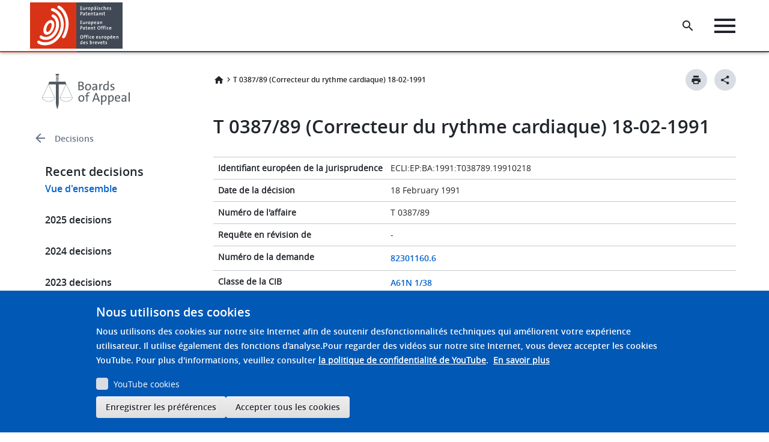

--- FILE ---
content_type: text/html; charset=UTF-8
request_url: https://www.epo.org/fr/boards-of-appeal/decisions/t890387fp1
body_size: 58853
content:

<!DOCTYPE html>
<html lang="fr" dir="ltr" class="h-100">
  <head>
    <meta charset="utf-8" />
<script>var _mtm = window._mtm = window._mtm || [];_mtm.push({"mtm.startTime": (new Date().getTime()), "event": "mtm.Start"});var d = document, g = d.createElement("script"), s = d.getElementsByTagName("script")[0];g.type = "text/javascript";g.async = true;g.src="https://matomo.epo.org/js/container_SPKJjzc5.js";s.parentNode.insertBefore(g, s);</script>
<link rel="canonical" href="https://www.epo.org/fr/boards-of-appeal/decisions/t890387fp1" />
<meta name="decision_case_number_filter" content="T 0387/89 T387/89 T 387/89" class="elastic" />
<meta name="decision_lang_code" content="t890387p1" class="elastic" />
<meta name="decision_headnote" content="&lt;p&gt;1. Ni les divisions d&#039;opposition, ni les chambres de recours ne sont tenues de vérifier à leur tour la pertinence de documents cités dans le rapport de recherche européenne, si l&#039;opposant n&#039;a pas invoqué ces documents à l&#039;appui des motifs de l&#039;opposition.&lt;/p&gt;&lt;p&gt;2. Les divisions d&#039;opposition ou les chambres de recours peuvent retenir de tels documents comme moyens nouveaux dans la procédure d&#039;opposition, alors que ces documents n&#039;ont pas été invoqués par l&#039;opposant, si elles ont de fortes raisons de penser qu&#039;ils constituent véritablement des preuves à apporter à l&#039;appui d&#039;un motif d&#039;opposition et dont la pertinence est telle qu&#039;elles seraient susceptibles d&#039;influencer l&#039;issue de la procédure d&#039;opposition.&lt;/p&gt;" class="elastic" />
<meta name="decision_application_number" content="82301160.6" class="elastic" />
<meta name="decision_applicant_name" content="Medtronic" class="elastic" />
<meta name="decision_relevant_legal_provisions" content="European Patent Convention Art 56 1973, European Patent Convention Art 114 1973" class="elastic" />
<meta name="decision_number" content="0387" class="elastic" />
<meta name="decision_remark" content="Extrait de la décision" class="elastic" />
<meta name="decision_euro_case_law_id" content="ECLI:EP:BA:1991:T038789.19910218" class="elastic" />
<meta name="decision_relevant_legal_provisions_article" content="European Patent Convention Art 56 1973, European Patent Convention Art 114 1973" class="elastic" />
<meta name="decision_reasons" content="&lt;p&gt;Motifs de la décision&lt;/p&gt;&lt;p&gt;1. Le recours est recevable.&lt;/p&gt;&lt;p&gt;2. Questions de procédure&lt;/p&gt;&lt;p&gt;2.1 Les deux documents D4 et D5, sur lesquels l&#039;attention des parties a été attirée dans la notification de la Chambre, comme indiqué au point V ci-dessus, ont été cités dans le rapport de recherche européenne, mais n&#039;ont pas été évoqués expressément par la division d&#039;examen au cours de la procédure jusqu&#039;à la délivrance du brevet. Le seul document expressément mentionné par la division d&#039;examen dans sa notification précédant la délivrance du brevet est le document D2, la division d&#039;examen ayant voulu s&#039;assurer qu&#039;il soit fait allusion à cet état de la technique dans la description ainsi que dans le texte de la revendication principale, composé de deux parties. La description telle que déposée à l&#039;origine faisait allusion au document D5.&lt;/p&gt;&lt;p&gt;2.2 Dans la décision G 1/84 (JO OEB 1985, 299), la Grande Chambre de recours a déclaré que &quot;la procédure d&#039;opposition n&#039;a pas été conçue comme un prolongement de la procédure d&#039;examen, et qu&#039;elle ne doit pas être détournée à cette fin.&quot; En outre, dans la décision T 198/88, en date du 3 août 1989 (JO OEB 1991, 254), il a été dit qu&#039;un document pris en compte dans la procédure devant la division d&#039;examen ne constitue pas automatiquement un moyen de preuve à examiner au cours de la procédure d&#039;opposition, même s&#039;il a été mentionné comme faisant partie de l&#039;état de la technique dans le brevet attaqué.&lt;/p&gt;&lt;p&gt;Aussi, de l&#039;avis de la Chambre, ni les divisions d&#039;opposition, ni les chambres de recours ne sont tenues, lors d&#039;une opposition, de réexaminer le déroulement de la procédure engagée devant la division d&#039;examen jusqu&#039;à la délivrance du brevet ou de vérifier à leur tour la pertinence de documents cités dans le rapport de recherche européenne, si l&#039;opposant n&#039;a pas invoqué ces documents à l&#039;appui des motifs de l&#039;opposition. En effet, lors d&#039;une procédure d&#039;opposition, qui fait suite à la délivrance d&#039;un brevet, l&#039;OEB ainsi que les parties sont en droit de supposer qu&#039;avant la délivrance du brevet l&#039;examen de la demande a été effectué de façon appropriée, en relation avec les documents cités dans le rapport de recherche européenne. En particulier, les documents qui sont très pertinents et susceptibles de fournir des motifs de rejet de la demande devraient au moins faire l&#039;objet d&#039;une notification de la part de la division d&#039;examen avant la délivrance du brevet.&lt;/p&gt;&lt;p&gt;Bien entendu, cela ne doit pas signifier que les divisions d&#039;opposition ou les chambres de recours n&#039;aient pas à se fonder sur des documents qui ont été cités dans le rapport de recherche européenne mais qui n&#039;ont pas fait l&#039;objet d&#039;une telle notification. Les divisions d&#039;opposition ou les chambres de recours peuvent retenir de tels documents comme moyens nouveaux dans la procédure d&#039;opposition, alors que ces documents n&#039;ont pas été invoqués par l&#039;opposant, si elles ont de fortes raisons de penser qu&#039;ils constituent véritablement des preuves à apporter à l&#039;appui d&#039;un motif d&#039;opposition et dont la pertinence est telle qu&#039;elles seraient susceptibles d&#039;influencer l&#039;issue de la procédure. De l&#039;avis de la Chambre, c&#039;est là le critère principal sur lequel les divisions d&#039;opposition ou les chambres de recours doivent se baser pour déterminer si elles doivent prendre en compte de tels documents dans la procédure conformément à l&#039;article 114(1) CBE (mais il peut également s&#039;avérer nécessaire de retenir d&#039;autres facteurs dans certains cas particuliers).&lt;/p&gt;&lt;p&gt;2.3 Dans la présente espèce, ce critère a été appliqué. En effet, les deux documents D4 et D5 cités dans le rapport de recherche européenne n&#039;ont pas été évoqués par la division d&#039;examen avant la délivrance du brevet, mais la Chambre les a pris en compte d&#039;office, conformément à l&#039;article 114(1), dans la procédure de recours sur opposition, comme revêtant manifestement une importance telle qu&#039;ils pouvaient influencer la décision à rendre au cours de la procédure d&#039;opposition.&lt;/p&gt;&lt;p&gt;2.4 Enfin, après avoir décidé de retenir les documents ci-dessus comme moyens nouveaux dans la procédure de recours sur opposition, la Chambre a examiné si elle devait exercer le pouvoir d&#039;appréciation que lui confère l&#039;article 111(1) CBE et renvoyer l&#039;affaire à la première instance pour examen plus approfondi de ces documents, afin d&#039;éviter la perte d&#039;une instance (cf. notamment les décisions T 273/84, JO OEB 1986, 346 et T 49/85, non publiée). Du fait que l&#039;intimé n&#039;a pas demandé ce renvoi et vu l&#039;historique de l&#039;affaire, tel que décrit précédemment, la Chambre a décidé de ne pas la renvoyer à la première instance.&lt;/p&gt;&lt;p&gt;2.5 Ayant donc examiné soigneusement les observations présentées par le requérant en réponse à sa notification, la Chambre a estimé que non seulement le document D4 constituait l&#039;état de la technique le plus pertinent, mais également que la combinaison des documents D4 et D5 faisait de toute évidence obstacle au maintien du brevet, pour les motifs exposés ci-après.&lt;/p&gt;&lt;p&gt;4. Activité inventive&lt;/p&gt;&lt;p&gt;4.6 De l&#039;avis de la Chambre, l&#039;objet de la revendication 1 n&#039;implique pas d&#039;activité inventive au sens de l&#039;article 56 CBE.&lt;/p&gt;&lt;p&gt;5. Par conséquent, la revendication 1 ne satisfait pas aux conditions visées à l&#039;article 52(1) CBE et ne saurait constituer la base d&#039;un brevet maintenu sous une forme modifiée en application de l&#039;article 102(3) CBE.&lt;/p&gt;&lt;p&gt;Les revendications 2 à 5 ne peuvent pas être maintenues car elles dépendent de la revendication 1.&lt;/p&gt;" class="elastic" />
<meta name="decision_file_status" content="p" class="elastic" />
<meta name="decision_proceedings_language" content="EN" class="elastic" />
<meta name="decision_ipc_class" content="A61N 1/38" class="elastic" />
<meta name="decision_dispatched" content="1991-02-27" class="elastic" />
<meta name="decision_file_language" content="FR" class="elastic" />
<meta name="decision_headword" content="Correcteur du rythme cardiaque" class="elastic" />
<meta name="decision_case_number" content="T 0387/89" class="elastic" />
<meta name="decision_type_id" content="65893" class="elastic" />
<meta name="decision_official_journal" content="1992,583" class="elastic" />
<meta name="decision_version_code" content="t890387f" class="elastic" />
<meta name="decision_parte" content="Only inter partes" class="elastic" />
<meta name="decision_keywords" content="&lt;p&gt;Documents cités dans le rapport de recherche européen retenus par la Chambre comme moyens nouveaux; ces documents n&#039;ayant pas été pris en compte par la division d&#039;examen ni invoquées par l&#039;opposant&lt;/p&gt;&lt;p&gt;Sérieux motifs de supposer que ces documents pourraient influencer la décision&lt;/p&gt;" class="elastic" />
<meta name="decision_code_pattern" content="t890387fp1" class="elastic" />
<meta name="decision_case_law_report" content="CLBA 1996" class="elastic" />
<meta name="decision_date" content="1991-02-18" class="elastic" />
<meta name="decision_type" content="T: Technical board of appeal" class="elastic" />
<meta name="decision_file_version" content="1" class="elastic" />
<meta name="decision_order" content="&lt;p&gt;DISPOSITIF&lt;/p&gt;&lt;p&gt;Par ces motifs, il est statué comme suit :&lt;/p&gt;&lt;p&gt;Le recours est rejeté.&lt;/p&gt;" class="elastic" />
<meta name="decision_summary" content="&lt;p&gt;Exposé des faits et conclusions&lt;/p&gt;&lt;p&gt;I. Le requérant est le titulaire du brevet européen n° 0 060 117 mis en cause par l&#039;intimé.&lt;/p&gt;&lt;p&gt;II. Au cours de la procédure devant la division d&#039;opposition, le requérant a demandé le maintien du brevet sous une forme modifiée, sur la base d&#039;un jeu de revendications modifiées, déposé le 10 décembre 1987.&lt;/p&gt;&lt;p&gt;La revendication modifiée 1 s&#039;énonce comme suit :&lt;/p&gt;&lt;p&gt;&quot;1. Dispositif médical implantable pour l&#039;interruption électrique d&#039;une tachyarythmie, comportant : ...&quot; Les revendications 2 à 5 dépendent de la revendication 1.&lt;/p&gt;&lt;p&gt;III. La division d&#039;opposition a décidé de révoquer le brevet au motif que la revendication modifiée 1 n&#039;impliquait pas d&#039;activité inventive, compte tenu des documents suivants :&lt;/p&gt;&lt;p&gt;D2 : US-A-3 942 534&lt;/p&gt;&lt;p&gt;D3 : &quot;Deutsche Medizinische Wochenschrift&quot;, n° 14, avril 1975, pages 731-734.&lt;/p&gt;&lt;p&gt;IV. Le requérant (titulaire du brevet) a formé un recours contre cette décision, dans lequel il a demandé subsidiairement la tenue d&#039;une procédure orale et indiqué les motifs pour lesquels la décision devait selon lui être annulée. L&#039;intimé n&#039;a présenté aucune observation.&lt;/p&gt;&lt;p&gt;V. Dans une notification jointe à la citation à la procédure orale, la Chambre a attiré l&#039;attention des parties sur les documents supplémentaires suivants :&lt;/p&gt;&lt;p&gt;D4 : US-A-3 952 750&lt;/p&gt;&lt;p&gt;D5 : EP-A-0 023 134.&lt;/p&gt;&lt;p&gt;Ces documents avaient été cités dans le rapport de recherche européenne. La Chambre a signalé aux parties qu&#039;elle estimait, à titre provisoire, que les documents D2 et D3 étaient moins pertinents, mais qu&#039;il existait de sérieux motifs, eu égard aux documents D4 et D5, de ne pas maintenir la revendication 1. L&#039;homme du métier pourrait probablement parvenir à réaliser l&#039;objet de la revendication 1 après avoir étudié le dispositif décrit dans le document D4, et ce, en faisant &quot;réagir les moyens (divulgués) de production du signal émis manuellement&quot; &quot;auxdits moyens de lecture (connus) (produisant un signal de lecture indiquant l&#039;activité cardiaque apparaissant naturellement), pour détecter une tachyarythmie&quot;. Le remplacement correspondant des moyens connus de production d&#039;un signal qui sont activés par le patient, dans le cas du dispositif du document D4, par le dispositif implanté de détection automatique d&#039;une tachyarythmie divulgué dans le document D5 pourrait être considéré comme une utilisation d&#039;une technologie d&#039;automatisation connue, dans une situation très analogue, utilisation qui serait évidente pour l&#039;homme du métier.&lt;/p&gt;&lt;p&gt;VI. En réponse à cette notification, le requérant a déclaré qu&#039;il ne se présenterait pas à la procédure orale et a retiré sa requête subsidiaire par laquelle il avait sollicité la tenue de cette procédure. Il a maintenu sa requête tendant à l&#039;annulation de la décision de la division d&#039;opposition et au maintien du brevet sous sa forme modifiée, requête à l&#039;appui de laquelle il a présenté ses observations par écrit. La Chambre a alors annulé la tenue de la procédure orale.&lt;/p&gt;&lt;p&gt;VII. Les arguments du requérant sont essentiellement les suivants :&lt;/p&gt;&lt;p&gt;a) Les documents D4 et D5 ne divulguent ni l&#039;un ni l&#039;autre l&#039;ensemble expressément revendiqué de moyens de temporisation, de lecture et de détection, et n&#039;y font pas davantage allusion.&lt;/p&gt;&lt;p&gt;VIII. L&#039;intimé a demandé que le recours soit rejeté, sans présenter d&#039;observations, ni invoquer d&#039;arguments.&lt;/p&gt;" class="elastic" />
<meta name="decision_opponent_name" content="Biotechnik" class="elastic" />
<meta name="decision_title" content="T 0387/89 (Correcteur du rythme cardiaque) 18-02-1991" class="elastic" />
<meta name="decision_board" content="3.4.01" class="elastic" />
<meta name="publication_date" content="1991-02-27" class="elastic" />
<meta name="decision_catchword_headnote" content="TRUE" class="elastic" />
<meta name="title_content" content="T 0387/89 (Correcteur du rythme cardiaque) 18-02-1991" class="elastic" />
<meta name="publication_date_content" content="1991-02-27" class="elastic" />
<meta name="language" content="fr" class="elastic" />
<meta name="content_type_machine" content="decisions" class="elastic" />
<meta name="content_type" content="Decisions" class="elastic" />
<meta name="node_url" content="/boards-of-appeal/decisions/t890387fp1" class="elastic" />
<meta name="node_id" content="681361" class="elastic" />
<meta name="Generator" content="Drupal 10 (https://www.drupal.org)" />
<meta name="MobileOptimized" content="width" />
<meta name="HandheldFriendly" content="true" />
<meta name="viewport" content="width=device-width, initial-scale=1.0" />
<style>div#sliding-popup, div#sliding-popup .eu-cookie-withdraw-banner, .eu-cookie-withdraw-tab {background: #0779bf} div#sliding-popup.eu-cookie-withdraw-wrapper { background: transparent; } #sliding-popup h1, #sliding-popup h2, #sliding-popup h3, #sliding-popup p, #sliding-popup label, #sliding-popup div, .eu-cookie-compliance-more-button, .eu-cookie-compliance-secondary-button, .eu-cookie-withdraw-tab { color: #ffffff;} .eu-cookie-withdraw-tab { border-color: #ffffff;}</style>
<link rel="icon" href="/themes/custom/epo_org/favicon.ico" type="image/vnd.microsoft.icon" />
<link rel="alternate" hreflang="fr" href="https://www.epo.org/fr/boards-of-appeal/decisions/t890387fp1" />

    <title>T 0387/89 (Correcteur du rythme cardiaque) 18-02-1991 | epo.org</title>
    <link rel="stylesheet" media="all" href="/sites/default/files/css/css_sG48ceKoEHaRCxoYIrrlEkdYJcPqz-5zBuabY5mmf5s.css?delta=0&amp;language=fr&amp;theme=epo_org&amp;include=[base64]" />
<link rel="stylesheet" media="all" href="/sites/default/files/css/css_XjbGg5DVl1Qgi_QhWy3WCUswezEPjMggMhYhDKwpHWY.css?delta=1&amp;language=fr&amp;theme=epo_org&amp;include=[base64]" />

    <script type="application/json" data-drupal-selector="drupal-settings-json">{"path":{"baseUrl":"\/","pathPrefix":"fr\/","currentPath":"node\/681361","currentPathIsAdmin":false,"isFront":false,"currentLanguage":"fr"},"pluralDelimiter":"\u0003","suppressDeprecationErrors":true,"ajaxPageState":{"libraries":"[base64]","theme":"epo_org","theme_token":null},"ajaxTrustedUrl":[],"photoswipe":{"options":{"showHideAnimationType":"zoom","showAnimationDuration":333,"hideAnimationDuration":333,"zoomAnimationDuration":333,"maxWidthToAnimate":800,"easing":"cubic-bezier(.4,0,.22,1)","bgOpacity":1,"spacing":0.12,"initialZoomLevel":"fit","secondaryZoomLevel":"2.5","maxZoomLevel":"4","allowPanToNext":true,"loop":true,"wheelToZoom":false,"pinchToClose":true,"clickToCloseNonZoomable":false,"closeOnVerticalDrag":true,"trapFocus":false,"returnFocus":false,"escKey":true,"arrowKeys":true,"imageClickAction":"next","tapAction":"next","doubleTapAction":"zoom-or-close","bgClickAction":"next","closeTitle":"Close","zoomTitle":"Zoom","arrowPrevTitle":"Previous","arrowNextTitle":"Next","indexIndicatorSep":" \/ ","errorMsg":"\u003Cdiv class=\u0022pswp__error-msg\u0022\u003E\u003Ca href=\u0022%url%\u0022 target=\u0022_blank\u0022\u003EThe image\u003C\/a\u003E could not be loaded.\u003C\/div\u003E","preload":[1,1],"preloaderDelay":1,"mainClass":"","showHideOpacity":false,"maxSpreadZoom":2,"closeOnScroll":true,"mouseUsed":false,"history":true,"focus":true,"modal":true}},"simple_popup_blocks":{"settings":[{"langcode":"en","uid":"launch_popup","type":0,"css_selector":"1","identifier":"block-epo-org-launchpopup","layout":"4","visit_counts":"0","overlay":false,"trigger_method":0,"trigger_selector":"#custom-css-id","delay":0,"enable_escape":"1","trigger_width":null,"minimize":false,"close":"1","use_time_frequency":false,"time_frequency":"604800","show_minimized_button":false,"width":"800","cookie_expiry":"100","status":"1"}]},"youtubeCookies":{"cookieCategory":"video","action":"popup","thumbnailLabel":"Open the YouTube cookie consent pop-up","popupMessage":"\u003Cdiv class=\u0022youtube-cookies-popup-message\u0022\u003ECette vid\u00e9o sera charg\u00e9e par YouTube, qui peut utiliser vos donn\u00e9es \u00e0 des fins de tra\u00e7age. Pour plus d\u0027informations, veuillez consulter \u003Ca target=\u0022_blank\u0022 href=\u0022https:\/\/support.google.com\/youtube\/answer\/2801895?hl=fr\u0022\u003Ela politique de confidentialit\u00e9 de YouTube\u003C\/a\u003E.\u003C\/div\u003E\n","manageButton":"\u003Cbutton class=\u0022youtube-cookies-button youtube-cookies-button--manage youtube-cookies-button--manage-eu_cookie_compliance\u0022\u003EG\u00e9rer les cookies YouTube\u003C\/button\u003E\n","okButton":"\u003Cbutton class=\u0022youtube-cookies-button youtube-cookies-button--accept\u0022\u003EAccepter uniquement pour cette vid\u00e9o\u003C\/button\u003E\n","exitButton":"\u003Cbutton class=\u0022youtube-cookies-button youtube-cookies-button--reject\u0022\u003EQuitter\u003C\/button\u003E\n","thumbnailMarkup":"\u003Csvg class=\u0022youtube_cookies__play-icon\u0022 height=\u0022100%\u0022 viewBox=\u00220 0 68 48\u0022 width=\u0022100%\u0022\u003E\u003Cpath class=\u0022youtube_cookies__play-icon__fill\u0022 d=\u0022M66.52,7.74c-0.78-2.93-2.49-5.41-5.42-6.19C55.79,.13,34,0,34,0S12.21,.13,6.9,1.55 C3.97,2.33,2.27,4.81,1.48,7.74C0.06,13.05,0,24,0,24s0.06,10.95,1.48,16.26c0.78,2.93,2.49,5.41,5.42,6.19 C12.21,47.87,34,48,34,48s21.79-0.13,27.1-1.55c2.93-0.78,4.64-3.26,5.42-6.19C67.94,34.95,68,24,68,24S67.94,13.05,66.52,7.74z\u0022 fill=\u0022#f00\u0022\u003E\u003C\/path\u003E\u003Cpath d=\u0022M 45,24 27,14 27,34\u0022 fill=\u0022#fff\u0022\u003E\u003C\/path\u003E\u003C\/svg\u003E\u003Cpicture class=\u0022youtube-cookies__thumbnail__picture\u0022\u003E\u003Csource srcset=\u0022https:\/\/i.ytimg.com\/vi_webp\/videoId\/sddefault.webp, https:\/\/i.ytimg.com\/vi_webp\/videoId\/maxresdefault.webp 2x\u0022 type=\u0022image\/webp\u0022\u003E\u003Csource srcset=\u0022https:\/\/i.ytimg.com\/vi\/videoId\/sddefault.jpg, https:\/\/i.ytimg.com\/vi\/videoId\/maxresdefault.jpg 2x\u0022 type=\u0022image\/jpeg\u0022\u003E\u003Cimg class=\u0022oembed-lazyload__img\u0022 src=\u0022https:\/\/i.ytimg.com\/vi\/videoId\/sddefault.jpg\u0022 width=\u0022300\u0022 height=\u0022182\u0022 alt=\u0022Video thumbnail\u0022\u003E\u003C\/picture\u003E"},"eu_cookie_compliance":{"cookie_policy_version":"1.0.0","popup_enabled":true,"popup_agreed_enabled":false,"popup_hide_agreed":false,"popup_clicking_confirmation":false,"popup_scrolling_confirmation":false,"popup_html_info":"\u003Cdiv aria-labelledby=\u0022popup-text\u0022  class=\u0022eu-cookie-compliance-banner eu-cookie-compliance-banner-info eu-cookie-compliance-banner--categories\u0022\u003E\n  \u003Cdiv class=\u0022popup-content info eu-cookie-compliance-content\u0022\u003E\n        \u003Cdiv id=\u0022popup-text\u0022 class=\u0022eu-cookie-compliance-message\u0022 role=\u0022document\u0022\u003E\n      \u003Ch2\u003ENous utilisons des cookies\u003C\/h2\u003E\u003Cp\u003ENous utilisons des cookies sur notre site Internet afin de soutenir desfonctionnalit\u00e9s techniques qui am\u00e9liorent votre exp\u00e9rience utilisateur. Il utilise \u00e9galement des fonctions d\u0027analyse.\u003C\/p\u003E\u003Cp\u003EPour regarder des vid\u00e9os sur notre site Internet, vous devez accepter les cookies YouTube. Pour plus d\u0027informations, veuillez consulter\u0026nbsp;\u003Ca href=\u0022https:\/\/support.google.com\/youtube\/answer\/2801895?hl=fr\u0022\u003Ela politique de confidentialit\u00e9 de YouTube\u003C\/a\u003E.\u003C\/p\u003E\u003Cp\u003E\u0026nbsp;\u003C\/p\u003E\n              \u003Cbutton type=\u0022button\u0022 class=\u0022find-more-button eu-cookie-compliance-more-button\u0022\u003EEn savoir plus\u003C\/button\u003E\n          \u003C\/div\u003E\n\n          \u003Cdiv id=\u0022eu-cookie-compliance-categories\u0022 class=\u0022eu-cookie-compliance-categories\u0022\u003E\n                  \u003Cdiv class=\u0022eu-cookie-compliance-category\u0022\u003E\n            \u003Cdiv\u003E\n              \u003Cinput type=\u0022checkbox\u0022 name=\u0022cookie-categories\u0022 class=\u0022eu-cookie-compliance-category-checkbox\u0022 id=\u0022cookie-category-video\u0022\n                     value=\u0022video\u0022\n                                           \u003E\n              \u003Clabel for=\u0022cookie-category-video\u0022\u003EYouTube cookies\u003C\/label\u003E\n            \u003C\/div\u003E\n                      \u003C\/div\u003E\n                          \u003Cdiv class=\u0022eu-cookie-compliance-categories-buttons\u0022\u003E\n            \u003Cbutton type=\u0022button\u0022\n                    class=\u0022eu-cookie-compliance-save-preferences-button \u0022\u003EEnregistrer les pr\u00e9f\u00e9rences\u003C\/button\u003E\n          \u003C\/div\u003E\n              \u003C\/div\u003E\n    \n    \u003Cdiv id=\u0022popup-buttons\u0022 class=\u0022eu-cookie-compliance-buttons eu-cookie-compliance-has-categories\u0022\u003E\n            \u003Cbutton type=\u0022button\u0022 class=\u0022agree-button eu-cookie-compliance-default-button\u0022\u003EAccepter tous les cookies\u003C\/button\u003E\n              \u003Cbutton type=\u0022button\u0022 class=\u0022eu-cookie-withdraw-button visually-hidden\u0022\u003ERetirer le consentement\u003C\/button\u003E\n          \u003C\/div\u003E\n  \u003C\/div\u003E\n\u003C\/div\u003E","use_mobile_message":false,"mobile_popup_html_info":"\u003Cdiv aria-labelledby=\u0022popup-text\u0022  class=\u0022eu-cookie-compliance-banner eu-cookie-compliance-banner-info eu-cookie-compliance-banner--categories\u0022\u003E\n  \u003Cdiv class=\u0022popup-content info eu-cookie-compliance-content\u0022\u003E\n        \u003Cdiv id=\u0022popup-text\u0022 class=\u0022eu-cookie-compliance-message\u0022 role=\u0022document\u0022\u003E\n      \n              \u003Cbutton type=\u0022button\u0022 class=\u0022find-more-button eu-cookie-compliance-more-button\u0022\u003EEn savoir plus\u003C\/button\u003E\n          \u003C\/div\u003E\n\n          \u003Cdiv id=\u0022eu-cookie-compliance-categories\u0022 class=\u0022eu-cookie-compliance-categories\u0022\u003E\n                  \u003Cdiv class=\u0022eu-cookie-compliance-category\u0022\u003E\n            \u003Cdiv\u003E\n              \u003Cinput type=\u0022checkbox\u0022 name=\u0022cookie-categories\u0022 class=\u0022eu-cookie-compliance-category-checkbox\u0022 id=\u0022cookie-category-video\u0022\n                     value=\u0022video\u0022\n                                           \u003E\n              \u003Clabel for=\u0022cookie-category-video\u0022\u003EYouTube cookies\u003C\/label\u003E\n            \u003C\/div\u003E\n                      \u003C\/div\u003E\n                          \u003Cdiv class=\u0022eu-cookie-compliance-categories-buttons\u0022\u003E\n            \u003Cbutton type=\u0022button\u0022\n                    class=\u0022eu-cookie-compliance-save-preferences-button \u0022\u003EEnregistrer les pr\u00e9f\u00e9rences\u003C\/button\u003E\n          \u003C\/div\u003E\n              \u003C\/div\u003E\n    \n    \u003Cdiv id=\u0022popup-buttons\u0022 class=\u0022eu-cookie-compliance-buttons eu-cookie-compliance-has-categories\u0022\u003E\n            \u003Cbutton type=\u0022button\u0022 class=\u0022agree-button eu-cookie-compliance-default-button\u0022\u003EAccepter tous les cookies\u003C\/button\u003E\n              \u003Cbutton type=\u0022button\u0022 class=\u0022eu-cookie-withdraw-button visually-hidden\u0022\u003ERetirer le consentement\u003C\/button\u003E\n          \u003C\/div\u003E\n  \u003C\/div\u003E\n\u003C\/div\u003E","mobile_breakpoint":768,"popup_html_agreed":false,"popup_use_bare_css":false,"popup_height":"auto","popup_width":"100%","popup_delay":1000,"popup_link":"https:\/\/www.epo.org\/about-us\/office\/data-protection-and-privacy_fr.html","popup_link_new_window":true,"popup_position":false,"fixed_top_position":true,"popup_language":"fr","store_consent":false,"better_support_for_screen_readers":false,"cookie_name":"","reload_page":false,"domain":"","domain_all_sites":false,"popup_eu_only":false,"popup_eu_only_js":false,"cookie_lifetime":100,"cookie_session":0,"set_cookie_session_zero_on_disagree":0,"disagree_do_not_show_popup":false,"method":"categories","automatic_cookies_removal":true,"allowed_cookies":"youtube-cookies-agreed\r\nambassador_xsrf.*\r\nspb_timeblock-epo-org-websitesurveyen\r\nspb_timeblock-epo-org-websitesurveyde\r\nspb_timeblock-epo-org-websitesurveyfr","withdraw_markup":"\u003Cbutton type=\u0022button\u0022 class=\u0022eu-cookie-withdraw-tab\u0022\u003EParam\u00e8tres de confidentialit\u00e9\u003C\/button\u003E\n\u003Cdiv aria-labelledby=\u0022popup-text\u0022 class=\u0022eu-cookie-withdraw-banner\u0022\u003E\n  \u003Cdiv class=\u0022popup-content info eu-cookie-compliance-content\u0022\u003E\n    \u003Cdiv id=\u0022popup-text\u0022 class=\u0022eu-cookie-compliance-message\u0022 role=\u0022document\u0022\u003E\n      \u003Ch2\u003ENous utilisons des cookies sur ce site pour am\u00e9liorer votre exp\u00e9rience d\u0027utilisateur.\u003C\/h2\u003E\u003Cp\u003EVous avez consenti \u00e0 l\u0027ajout de cookies.\u003C\/p\u003E\n    \u003C\/div\u003E\n    \u003Cdiv id=\u0022popup-buttons\u0022 class=\u0022eu-cookie-compliance-buttons\u0022\u003E\n      \u003Cbutton type=\u0022button\u0022 class=\u0022eu-cookie-withdraw-button \u0022\u003ERetirer le consentement\u003C\/button\u003E\n    \u003C\/div\u003E\n  \u003C\/div\u003E\n\u003C\/div\u003E","withdraw_enabled":false,"reload_options":0,"reload_routes_list":"","withdraw_button_on_info_popup":false,"cookie_categories":["video"],"cookie_categories_details":{"video":{"uuid":"b3765bfc-9a05-48ac-951f-d8687eada179","langcode":"en","status":true,"dependencies":[],"id":"video","label":"YouTube cookies","description":"","checkbox_default_state":"unchecked","weight":-9}},"enable_save_preferences_button":true,"cookie_value_disagreed":"0","cookie_value_agreed_show_thank_you":"1","cookie_value_agreed":"2","containing_element":"body","settings_tab_enabled":false,"olivero_primary_button_classes":"","olivero_secondary_button_classes":"","close_button_action":"close_banner","open_by_default":true,"modules_allow_popup":true,"hide_the_banner":false,"geoip_match":true,"unverified_scripts":[]},"ckeditorAccordion":{"accordionStyle":{"collapseAll":1,"keepRowsOpen":1,"animateAccordionOpenAndClose":1,"openTabsWithHash":1,"allowHtmlInTitles":0}},"field_group":{"html_element":{"mode":"full","context":"view","settings":{"classes":"col-sm-4 col-md-4 col-lg-4 px-0 download-label","show_empty_fields":false,"id":"","element":"div","show_label":false,"label_element":"h3","label_element_classes":"","attributes":"","effect":"none","speed":"fast"}}},"currentLanguage":"fr","TBMegaMenu":{"TBElementsCounter":{"column":null},"theme":"epo_org","75c5c481-c030-4197-a293-edcfd49dd2ed":{"arrows":"1"}},"user":{"uid":0,"permissionsHash":"9cb8e640d3c99759691e5becdc6c5d8bf9cc701a4f984c94b93382ffc3a4c939"}}</script>
<script src="/sites/default/files/js/js_XbLHn_2x7HQDtmsI5hkH5EDZQKomaWkABF0yPAOd68I.js?scope=header&amp;delta=0&amp;language=fr&amp;theme=epo_org&amp;include=[base64]"></script>

  </head>
  <body class="epo-legal path-node page-node-type-decisions  ">
        <a href="#main-content" class="visually-hidden focusable skip-link">
      Skip to main content
    </a>
    <a href="#footer" class="visually-hidden focusable skip-link">
      Skip to footer
    </a>
    
      <div class="dialog-off-canvas-main-canvas d-flex flex-column h-100" data-off-canvas-main-canvas>
    



 <header data-elastic-exclude>
    <div data-nosnippet  class="region region-header">
  <div class="container-xl-header">
    




  <div id="block-epologo" class="block block-fixed-block-content block-fixed-block-contentepo-logo">
          
            
                                  <div>
	
		
			
            <div class="clearfix text-formatted field field--name-body field--type-text-with-summary field--label-hidden field__item"><div class="block block-system block-system-branding-block contextual-region" id="block-epo-org-branding"><div class="align-items-center d-flex navbar-brand"><a class="site-logo d-block" href="/fr" tabindex="0" title="Logo de l'OEB : aller à la page d'accueil"><img class="img-logo" alt="Home" src="/themes/custom/epo_org/logo.svg"><img class="img-logo-mobile" alt="Home" src="/themes/custom/epo_org/logo_mobile.svg"></a></div></div></div>
      
	</div>

                </div> 







  <div id="block-homelogo" class="block block-fixed-block-content block-fixed-block-contenthome-logo">
          
            
                                  <div>
	
		
			
            <div class="clearfix text-formatted field field--name-body field--type-text-with-summary field--label-hidden field__item"><div aria-label="Home logo" aria-labelledby="block-homelogo" class="align-items-center d-flex home-logo navbar-brand" role="button" tabindex="0">
<div class="only-icon">&nbsp;</div>
</div>
</div>
      
	</div>

                </div> 


<div id="block-megamenu" class="data-nosnippet block block-tb-megamenu block-tb-megamenu-menu-blockmegamenu">
  
    
            <style type="text/css">
  .tbm.animate .tbm-item > .tbm-submenu, .tbm.animate.slide .tbm-item > .tbm-submenu > div {
    transition-delay: 0ms;  -webkit-transition-delay: 0ms;  -ms-transition-delay: 0ms;  -o-transition-delay: 0ms;  transition-duration: 1000ms;  -webkit-transition-duration: 1000ms;  -ms-transition-duration: 1000ms;  -o-transition-duration: 1000ms;
  }
</style>
<nav  class="tbm tbm-megamenu tbm-arrows animate slide" id="75c5c481-c030-4197-a293-edcfd49dd2ed" data-breakpoint="1200" data-duration="1000" data-delay="0" aria-label="megamenu navigation">
      <button class="tbm-button" type="button">
      <span class="tbm-button-container">
        <span></span>
        <span></span>
        <span></span>
        <span></span>
      </span>
    </button>
    <div class="tbm-collapse ">
    <ul  class="tbm-nav level-0 items-7" role="list" >
        <li  class="tbm-item level-1" aria-level="1" >
      <div class="tbm-link-container">
            <a href="/fr"  class="tbm-link level-1" data-elastic-exclude="">
                Accueil
          </a>
            </div>
    
</li>

          <li  class="tbm-item level-1 tbm-item--has-dropdown" aria-level="1" >
      <div class="tbm-link-container">
            <span class="tbm-link level-1 no-link tbm-toggle" tabindex="0" aria-expanded="false" data-elastic-exclude="">
                Recherche de brevets
          </span>
                <button class="tbm-submenu-toggle always-show"><span class="visually-hidden" data-elastic-exclude>Toggle submenu</span></button>
          </div>
    <div  class="tbm-submenu tbm-item-child" role="list">
      <div  class="tbm-row">
      <div  class="tbm-column span4">
  <div class="tbm-column-inner">
                 <div  class="tbm-block" data-elastic-exclude="">
    <div class="block-inner">
      <div id="block-block-content146e8185-3f0b-4af0-abf3-34224fdada6f" class="block block-block-content block-block-content146e8185-3f0b-4af0-abf3-34224fdada6f">
  
    
            <div>
	
		
			
            <div class="clearfix text-formatted field field--name-body field--type-text-with-summary field--label-hidden field__item"><div class="legal-text-megamenu-block">
<h2>Connaissances des brevets</h2>

<p>Accéder à nos bases de données brevets et à nos outils de recherche.</p>

<p><a class="secondary-button button-icon icon-arrow-right" href="/fr/searching-for-patents" role="button" tabindex="-1">Consulter la vue d'ensemble</a>&nbsp;</p>
</div>
</div>
      
	</div>

      </div>

    </div>
  </div>

      </div>
</div>

      <div  class="tbm-column span4">
  <div class="tbm-column-inner">
               <ul  class="tbm-subnav level-1 items-7" role="list">
        <li  class="tbm-item level-2" aria-level="2" >
      <div class="tbm-link-container">
            <a href="/fr/searching-for-patents"  class="tbm-link level-2" data-elastic-exclude="">
                Vue d&#039;ensemble
          </a>
            </div>
    
</li>

          <li  class="tbm-item level-2 tbm-item--has-flyout" aria-level="2" >
      <div class="tbm-link-container">
            <span class="tbm-link level-2 no-link tbm-toggle" tabindex="0" aria-expanded="false" data-elastic-exclude="">
                Informations techniques
          </span>
                <button class="tbm-submenu-toggle always-show"><span class="visually-hidden" data-elastic-exclude>Toggle submenu</span></button>
          </div>
    <div  class="tbm-submenu tbm-item-child" role="list">
      <div  class="tbm-row">
      <div  class="tbm-column span12">
  <div class="tbm-column-inner">
               <ul  class="tbm-subnav level-2 items-4" role="list">
        <li  class="tbm-item level-3" aria-level="3" >
      <div class="tbm-link-container">
            <a href="/fr/searching-for-patents/technical"  class="tbm-link level-3" data-elastic-exclude="">
                Vue d&#039;ensemble
          </a>
            </div>
    
</li>

        <li  class="tbm-item level-3" aria-level="3" >
      <div class="tbm-link-container">
            <a href="/fr/searching-for-patents/technical/espacenet"  class="tbm-link level-3" data-elastic-exclude="">
                Espacenet - recherche de brevets
          </a>
            </div>
    
</li>

        <li  class="tbm-item level-3" aria-level="3" >
      <div class="tbm-link-container">
            <a href="/fr/searching-for-patents/technical/publication-server"  class="tbm-link level-3" data-elastic-exclude="">
                Serveur de publication européen
          </a>
            </div>
    
</li>

        <li  class="tbm-item level-3" aria-level="3" >
      <div class="tbm-link-container">
            <a href="/fr/searching-for-patents/technical/ep-full-text"  class="tbm-link level-3" data-elastic-exclude="">
                Recherche EP en texte intégral
          </a>
            </div>
    
</li>

  </ul>

      </div>
</div>

  </div>

  </div>

</li>

          <li  class="tbm-item level-2 tbm-item--has-flyout" aria-level="2" >
      <div class="tbm-link-container">
            <span class="tbm-link level-2 no-link tbm-toggle" tabindex="0" aria-expanded="false" data-elastic-exclude="">
                Informations juridiques
          </span>
                <button class="tbm-submenu-toggle always-show"><span class="visually-hidden" data-elastic-exclude>Toggle submenu</span></button>
          </div>
    <div  class="tbm-submenu tbm-item-child" role="list">
      <div  class="tbm-row">
      <div  class="tbm-column span12">
  <div class="tbm-column-inner">
               <ul  class="tbm-subnav level-2 items-5" role="list">
        <li  class="tbm-item level-3" aria-level="3" >
      <div class="tbm-link-container">
            <a href="/fr/searching-for-patents/legal"  class="tbm-link level-3" data-elastic-exclude="">
                Vue d&#039;ensemble
          </a>
            </div>
    
</li>

        <li  class="tbm-item level-3" aria-level="3" >
      <div class="tbm-link-container">
            <a href="/fr/searching-for-patents/legal/register"  class="tbm-link level-3" data-elastic-exclude="">
                Registre européen des brevets
          </a>
            </div>
    
</li>

        <li  class="tbm-item level-3" aria-level="3" >
      <div class="tbm-link-container">
            <a href="/fr/searching-for-patents/legal/bulletin"  class="tbm-link level-3" data-elastic-exclude="">
                Bulletin européen des brevets
          </a>
            </div>
    
</li>

        <li  class="tbm-item level-3" aria-level="3" >
      <div class="tbm-link-container">
            <a href="/fr/searching-for-patents/legal/ecli-sitemap"  class="tbm-link level-3" data-elastic-exclude="">
                Plan du site de l&#039;Identifiant européen de la jurisprudence
          </a>
            </div>
    
</li>

        <li  class="tbm-item level-3" aria-level="3" >
      <div class="tbm-link-container">
            <a href="/fr/searching-for-patents/legal/observations"  class="tbm-link level-3" data-elastic-exclude="">
                Observations de tiers
          </a>
            </div>
    
</li>

  </ul>

      </div>
</div>

  </div>

  </div>

</li>

          <li  class="tbm-item level-2 tbm-item--has-flyout" aria-level="2" >
      <div class="tbm-link-container">
            <span class="tbm-link level-2 no-link tbm-toggle" tabindex="0" aria-expanded="false" data-elastic-exclude="">
                Informations commerciales
          </span>
                <button class="tbm-submenu-toggle always-show"><span class="visually-hidden" data-elastic-exclude>Toggle submenu</span></button>
          </div>
    <div  class="tbm-submenu tbm-item-child" role="list">
      <div  class="tbm-row">
      <div  class="tbm-column span12">
  <div class="tbm-column-inner">
               <ul  class="tbm-subnav level-2 items-4" role="list">
        <li  class="tbm-item level-3" aria-level="3" >
      <div class="tbm-link-container">
            <a href="/fr/searching-for-patents/business"  class="tbm-link level-3" data-elastic-exclude="">
                Vue d&#039;ensemble
          </a>
            </div>
    
</li>

        <li  class="tbm-item level-3" aria-level="3" >
      <div class="tbm-link-container">
            <a href="/fr/searching-for-patents/business/patstat"  class="tbm-link level-3" data-elastic-exclude="">
                PATSTAT
          </a>
            </div>
    
</li>

        <li  class="tbm-item level-3" aria-level="3" >
      <div class="tbm-link-container">
            <a href="/fr/searching-for-patents/business/ipscore"  class="tbm-link level-3" data-elastic-exclude="">
                IPscore
          </a>
            </div>
    
</li>

        <li  class="tbm-item level-3" aria-level="3" >
      <div class="tbm-link-container">
            <a href="/fr/searching-for-patents/business/technology-insight-reports"  class="tbm-link level-3" data-elastic-exclude="">
                Rapports d’analyse sur les technologies
          </a>
            </div>
    
</li>

  </ul>

      </div>
</div>

  </div>

  </div>

</li>

          <li  class="tbm-item level-2 tbm-item--has-flyout" aria-level="2" >
      <div class="tbm-link-container">
            <span class="tbm-link level-2 no-link tbm-toggle" tabindex="0" aria-expanded="false" data-elastic-exclude="">
                Données
          </span>
                <button class="tbm-submenu-toggle always-show"><span class="visually-hidden" data-elastic-exclude>Toggle submenu</span></button>
          </div>
    <div  class="tbm-submenu tbm-item-child" role="list">
      <div  class="tbm-row">
      <div  class="tbm-column span12">
  <div class="tbm-column-inner">
               <ul  class="tbm-subnav level-2 items-6" role="list">
        <li  class="tbm-item level-3" aria-level="3" >
      <div class="tbm-link-container">
            <a href="/fr/searching-for-patents/data"  class="tbm-link level-3" data-elastic-exclude="">
                Vue d&#039;ensemble
          </a>
            </div>
    
</li>

        <li  class="tbm-item level-3" aria-level="3" >
      <div class="tbm-link-container">
            <a href="/fr/searching-for-patents/data/technology-intelligence-platform"  class="tbm-link level-3" data-elastic-exclude="">
                Technology Intelligence Platform
          </a>
            </div>
    
</li>

        <li  class="tbm-item level-3" aria-level="3" >
      <div class="tbm-link-container">
            <a href="/fr/searching-for-patents/data/linked-open-data"  class="tbm-link level-3" data-elastic-exclude="">
                Données liées ouvertes EP
          </a>
            </div>
    
</li>

        <li  class="tbm-item level-3" aria-level="3" >
      <div class="tbm-link-container">
            <a href="/fr/searching-for-patents/data/bulk-data-sets"  class="tbm-link level-3" data-elastic-exclude="">
                Jeux de données de masse
          </a>
            </div>
    
</li>

        <li  class="tbm-item level-3" aria-level="3" >
      <div class="tbm-link-container">
            <a href="/fr/searching-for-patents/data/web-services"  class="tbm-link level-3" data-elastic-exclude="">
                Services Internet
          </a>
            </div>
    
</li>

        <li  class="tbm-item level-3" aria-level="3" >
      <div class="tbm-link-container">
            <a href="/fr/searching-for-patents/data/coverage"  class="tbm-link level-3" data-elastic-exclude="">
                Couverture, codes et statistiques
          </a>
            </div>
    
</li>

  </ul>

      </div>
</div>

  </div>

  </div>

</li>

          <li  class="tbm-item level-2 tbm-item--has-flyout" aria-level="2" >
      <div class="tbm-link-container">
            <span class="tbm-link level-2 no-link tbm-toggle" tabindex="0" aria-expanded="false" data-elastic-exclude="">
                Plateformes technologiques
          </span>
                <button class="tbm-submenu-toggle always-show"><span class="visually-hidden" data-elastic-exclude>Toggle submenu</span></button>
          </div>
    <div  class="tbm-submenu tbm-item-child" role="list">
      <div  class="tbm-row">
      <div  class="tbm-column span12">
  <div class="tbm-column-inner">
               <ul  class="tbm-subnav level-2 items-9" role="list">
        <li  class="tbm-item level-3" aria-level="3" >
      <div class="tbm-link-container">
            <a href="/fr/searching-for-patents/technology-platforms"  class="tbm-link level-3" data-elastic-exclude="">
                Vue d&#039;ensemble
          </a>
            </div>
    
</li>

        <li  class="tbm-item level-3" aria-level="3" >
      <div class="tbm-link-container">
            <a href="/fr/searching-for-patents/technology-platforms/digital-agriculture"  class="tbm-link level-3" data-elastic-exclude="">
                L&#039;agriculture numérique
          </a>
            </div>
    
</li>

        <li  class="tbm-item level-3" aria-level="3" >
      <div class="tbm-link-container">
            <a href="/fr/searching-for-patents/technology-platforms/plastics"  class="tbm-link level-3" data-elastic-exclude="">
                Le plastique en pleine mutation
          </a>
            </div>
    
</li>

        <li  class="tbm-item level-3" aria-level="3" >
      <div class="tbm-link-container">
            <a href="/fr/searching-for-patents/technology-platforms/water-technologies"  class="tbm-link level-3" data-elastic-exclude="">
                Innovation autour de l&#039;eau
          </a>
            </div>
    
</li>

        <li  class="tbm-item level-3" aria-level="3" >
      <div class="tbm-link-container">
            <a href="/fr/searching-for-patents/technology-platforms/space-innovation"  class="tbm-link level-3" data-elastic-exclude="">
                Innovation spatiale
          </a>
            </div>
    
</li>

        <li  class="tbm-item level-3" aria-level="3" >
      <div class="tbm-link-container">
            <a href="/fr/searching-for-patents/technology-platforms/technologies-combatting-cancer"  class="tbm-link level-3" data-elastic-exclude="">
                Des technologies pour lutter contre le cancer
          </a>
            </div>
    
</li>

        <li  class="tbm-item level-3" aria-level="3" >
      <div class="tbm-link-container">
            <a href="/fr/searching-for-patents/technology-platforms/firefighting"  class="tbm-link level-3" data-elastic-exclude="">
                Technologies de lutte contre les incendies
          </a>
            </div>
    
</li>

        <li  class="tbm-item level-3" aria-level="3" >
      <div class="tbm-link-container">
            <a href="/fr/searching-for-patents/technology-platforms/clean-energy"  class="tbm-link level-3" data-elastic-exclude="">
                Technologies énergétiques propres
          </a>
            </div>
    
</li>

        <li  class="tbm-item level-3" aria-level="3" >
      <div class="tbm-link-container">
            <a href="/fr/searching-for-patents/technology-platforms/fighting-coronavirus"  class="tbm-link level-3" data-elastic-exclude="">
                Lutte contre le coronavirus
          </a>
            </div>
    
</li>

  </ul>

      </div>
</div>

  </div>

  </div>

</li>

          <li  class="tbm-item level-2 tbm-item--has-flyout" aria-level="2" >
      <div class="tbm-link-container">
            <span class="tbm-link level-2 no-link tbm-toggle" tabindex="0" aria-expanded="false" data-elastic-exclude="">
                Ressources utiles
          </span>
                <button class="tbm-submenu-toggle always-show"><span class="visually-hidden" data-elastic-exclude>Toggle submenu</span></button>
          </div>
    <div  class="tbm-submenu tbm-item-child" role="list">
      <div  class="tbm-row">
      <div  class="tbm-column span12">
  <div class="tbm-column-inner">
               <ul  class="tbm-subnav level-2 items-8" role="list">
        <li  class="tbm-item level-3" aria-level="3" >
      <div class="tbm-link-container">
            <a href="/fr/searching-for-patents/helpful-resources"  class="tbm-link level-3" data-elastic-exclude="">
                Vue d&#039;ensemble
          </a>
            </div>
    
</li>

        <li  class="tbm-item level-3" aria-level="3" >
      <div class="tbm-link-container">
            <a href="/fr/searching-for-patents/helpful-resources/first-time-here"  class="tbm-link level-3" data-elastic-exclude="">
                Il s&#039;agit de votre première visite ? Qu&#039;est-ce que l&#039;information brevets ?
          </a>
            </div>
    
</li>

        <li  class="tbm-item level-3" aria-level="3" >
      <div class="tbm-link-container">
            <a href="/fr/searching-for-patents/helpful-resources/asian"  class="tbm-link level-3" data-elastic-exclude="">
                Information brevets de l&#039;Asie
          </a>
            </div>
    
</li>

        <li  class="tbm-item level-3" aria-level="3" >
      <div class="tbm-link-container">
            <a href="/fr/searching-for-patents/helpful-resources/patlib"  class="tbm-link level-3" data-elastic-exclude="">
                Centres d&#039;information brevets (PATLIB)
          </a>
            </div>
    
</li>

        <li  class="tbm-item level-3" aria-level="3" >
      <div class="tbm-link-container">
            <a href="/fr/searching-for-patents/helpful-resources/patent-translate"  class="tbm-link level-3" data-elastic-exclude="">
                Patent Translate
          </a>
            </div>
    
</li>

        <li  class="tbm-item level-3" aria-level="3" >
      <div class="tbm-link-container">
            <a href="/fr/searching-for-patents/helpful-resources/patent-knowledge-news"  class="tbm-link level-3" data-elastic-exclude="">
                Patent Knowledge News
          </a>
            </div>
    
</li>

        <li  class="tbm-item level-3" aria-level="3" >
      <div class="tbm-link-container">
            <a href="/fr/searching-for-patents/helpful-resources/business-and-statistics"  class="tbm-link level-3" data-elastic-exclude="">
                Commerce et statistiques
          </a>
            </div>
    
</li>

        <li  class="tbm-item level-3" aria-level="3" >
      <div class="tbm-link-container">
            <a href="/fr/searching-for-patents/helpful-resources/unitary-patent-information"  class="tbm-link level-3" data-elastic-exclude="">
                Informations relatives au brevet unitaire pour la connaissance des brevets
          </a>
            </div>
    
</li>

  </ul>

      </div>
</div>

  </div>

  </div>

</li>

  </ul>

      </div>
</div>

      <div  class="tbm-column span4">
  <div class="tbm-column-inner">
                 <div  class="tbm-block" data-elastic-exclude="">
    <div class="block-inner">
      <div id="block-block-contentcef6030f-7dc0-42e9-9822-d4dd5705ae45" class="block block-block-content block-block-contentcef6030f-7dc0-42e9-9822-d4dd5705ae45">
  
    
            <div>
	
		
			
            <div class="clearfix text-formatted field field--name-body field--type-text-with-summary field--label-hidden field__item"><article class="media media--type-image media--view-mode-ratio-3">
  
      
  <div class="field field--name-field-media-image field--type-image field--label-visually_hidden">
    <div class="field__label visually-hidden">Image</div>
              <div class="field__item">  <img loading="lazy" src="/sites/default/files/styles/ratio_3_1/public/2025-09/EPO%20TIR%20study-Agriculture-web-720%20x%20237.jpg?h=a9a8f9fc&amp;itok=rh2DVt4s" width="711" height="237" alt="EPO TIR study-Agriculture-web-720 x 237" class="image-style-ratio-3-1">


</div>
          </div>

  </article>
<p><a href="/fr/news-events/news/les-technologies-de-lagriculture-numerique-affichent-une-croissance-trois-fois">Rapport d’analyse sur les technologies de l’agriculture numérique</a></p></div>
      
	</div>

      </div>

    </div>
  </div>

      </div>
</div>

  </div>

  </div>

</li>

          <li  class="tbm-item level-1 tbm-item--has-dropdown" aria-level="1" >
      <div class="tbm-link-container">
            <span class="tbm-link level-1 no-link tbm-toggle" tabindex="0" aria-expanded="false" data-elastic-exclude="">
                Demander un brevet
          </span>
                <button class="tbm-submenu-toggle always-show"><span class="visually-hidden" data-elastic-exclude>Toggle submenu</span></button>
          </div>
    <div  class="tbm-submenu tbm-item-child" role="list">
      <div  class="tbm-row">
      <div  class="tbm-column span4">
  <div class="tbm-column-inner">
                 <div  class="tbm-block" data-elastic-exclude="">
    <div class="block-inner">
      <div id="block-block-content0c4455aa-ad46-4489-8a1d-d4b1c55cdc22" class="block block-block-content block-block-content0c4455aa-ad46-4489-8a1d-d4b1c55cdc22">
  
    
            <div>
	
		
			
            <div class="clearfix text-formatted field field--name-body field--type-text-with-summary field--label-hidden field__item"><div class="legal-text-megamenu-block">
<h2>Demander un brevet</h2>

<p>Informations pratiques concernant les procédures de dépôt et de délivrance.</p>

<p><a class="secondary-button button-icon icon-arrow-right" href="/fr/applying" role="button" tabindex="-1">Consulter la vue d'ensemble</a>&nbsp;</p>
</div>
</div>
      
	</div>

      </div>

    </div>
  </div>

      </div>
</div>

      <div  class="tbm-column span4">
  <div class="tbm-column-inner">
               <ul  class="tbm-subnav level-1 items-8" role="list">
        <li  class="tbm-item level-2" aria-level="2" >
      <div class="tbm-link-container">
            <a href="/fr/applying"  class="tbm-link level-2" data-elastic-exclude="">
                Vue d&#039;ensemble
          </a>
            </div>
    
</li>

          <li  class="tbm-item level-2 tbm-item--has-flyout" aria-level="2" >
      <div class="tbm-link-container">
            <span class="tbm-link level-2 no-link tbm-toggle" tabindex="0" aria-expanded="false" data-elastic-exclude="">
                Voie européenne
          </span>
                <button class="tbm-submenu-toggle always-show"><span class="visually-hidden" data-elastic-exclude>Toggle submenu</span></button>
          </div>
    <div  class="tbm-submenu tbm-item-child" role="list">
      <div  class="tbm-row">
      <div  class="tbm-column span12">
  <div class="tbm-column-inner">
               <ul  class="tbm-subnav level-2 items-8" role="list">
        <li  class="tbm-item level-3" aria-level="3" >
      <div class="tbm-link-container">
            <a href="/fr/applying/european"  class="tbm-link level-3" data-elastic-exclude="">
                Vue d&#039;ensemble
          </a>
            </div>
    
</li>

        <li  class="tbm-item level-3" aria-level="3" >
      <div class="tbm-link-container">
            <a href="/fr/legal/guide-epc"  class="tbm-link level-3" data-elastic-exclude="">
                Guide du brevet européen
          </a>
            </div>
    
</li>

        <li  class="tbm-item level-3" aria-level="3" >
      <div class="tbm-link-container">
            <a href="/fr/applying/european/oppositions"  class="tbm-link level-3" data-elastic-exclude="">
                Oppositions
          </a>
            </div>
    
</li>

        <li  class="tbm-item level-3" aria-level="3" >
      <div class="tbm-link-container">
            <a href="/fr/applying/european/oral-proceedings"  class="tbm-link level-3" data-elastic-exclude="">
                Procédure orale
          </a>
            </div>
    
</li>

        <li  class="tbm-item level-3" aria-level="3" >
      <div class="tbm-link-container">
            <a href="/fr/applying/european/appeals"  class="tbm-link level-3" data-elastic-exclude="">
                Recours
          </a>
            </div>
    
</li>

        <li  class="tbm-item level-3" aria-level="3" >
      <div class="tbm-link-container">
            <a href="/fr/applying/european/unitary"  class="tbm-link level-3" data-elastic-exclude="">
                Brevet unitaire et juridiction unifiée du brevet
          </a>
            </div>
    
</li>

        <li  class="tbm-item level-3" aria-level="3" >
      <div class="tbm-link-container">
            <a href="/fr/validation-nationale"  class="tbm-link level-3" data-elastic-exclude="">
                Validation nationale
          </a>
            </div>
    
</li>

        <li  class="tbm-item level-3" aria-level="3" >
      <div class="tbm-link-container">
            <a href="/fr/applying/international/request-extension-validation"  class="tbm-link level-3" data-elastic-exclude="">
                Requête en extension/validation
          </a>
            </div>
    
</li>

  </ul>

      </div>
</div>

  </div>

  </div>

</li>

          <li  class="tbm-item level-2 tbm-item--has-flyout" aria-level="2" >
      <div class="tbm-link-container">
            <span class="tbm-link level-2 no-link tbm-toggle" tabindex="0" aria-expanded="false" data-elastic-exclude="">
                Voie internationale  (PCT)
          </span>
                <button class="tbm-submenu-toggle always-show"><span class="visually-hidden" data-elastic-exclude>Toggle submenu</span></button>
          </div>
    <div  class="tbm-submenu tbm-item-child" role="list">
      <div  class="tbm-row">
      <div  class="tbm-column span12">
  <div class="tbm-column-inner">
               <ul  class="tbm-subnav level-2 items-9" role="list">
        <li  class="tbm-item level-3" aria-level="3" >
      <div class="tbm-link-container">
            <a href="/fr/applying/international"  class="tbm-link level-3" data-elastic-exclude="">
                Vue d&#039;ensemble
          </a>
            </div>
    
</li>

        <li  class="tbm-item level-3" aria-level="3" >
      <div class="tbm-link-container">
            <a href="/fr/legal/guide-europct"  class="tbm-link level-3" data-elastic-exclude="">
                Guide euro-PCT : procédure PCT devant l&#039;OEB
          </a>
            </div>
    
</li>

        <li  class="tbm-item level-3" aria-level="3" >
      <div class="tbm-link-container">
            <a href="/fr/applying/international/decisions"  class="tbm-link level-3" data-elastic-exclude="">
                Décisions et communiqués
          </a>
            </div>
    
</li>

        <li  class="tbm-item level-3" aria-level="3" >
      <div class="tbm-link-container">
            <a href="/fr/applying/international/provisions"  class="tbm-link level-3" data-elastic-exclude="">
                Dispositions et ressources PCT
          </a>
            </div>
    
</li>

        <li  class="tbm-item level-3" aria-level="3" >
      <div class="tbm-link-container">
            <a href="/fr/applying/international/request-extension-validation"  class="tbm-link level-3" data-elastic-exclude="">
                Requête en extension/validation
          </a>
            </div>
    
</li>

        <li  class="tbm-item level-3" aria-level="3" >
      <div class="tbm-link-container">
            <a href="/fr/applying/international/reinforced-partnership-faq"  class="tbm-link level-3" data-elastic-exclude="">
                Programme de partenariat renforcé
          </a>
            </div>
    
</li>

        <li  class="tbm-item level-3" aria-level="3" >
      <div class="tbm-link-container">
            <a href="/fr/applying/international/accelerating-application"  class="tbm-link level-3" data-elastic-exclude="">
                Traitement accéléré des demandes PCT
          </a>
            </div>
    
</li>

        <li  class="tbm-item level-3" aria-level="3" >
      <div class="tbm-link-container">
            <a href="/fr/applying/international/patent-prosecution-highway"  class="tbm-link level-3" data-elastic-exclude="">
                Patent Prosecution Highway (PPH)
          </a>
            </div>
    
</li>

        <li  class="tbm-item level-3" aria-level="3" >
      <div class="tbm-link-container">
            <a href="/fr/applying/international/training-events"  class="tbm-link level-3" data-elastic-exclude="">
                Formations et manifestations
          </a>
            </div>
    
</li>

  </ul>

      </div>
</div>

  </div>

  </div>

</li>

        <li  class="tbm-item level-2" aria-level="2" >
      <div class="tbm-link-container">
            <a href="/fr/applying/national"  class="tbm-link level-2" data-elastic-exclude="">
                Demandes nationales
          </a>
            </div>
    
</li>

        <li  class="tbm-item level-2" aria-level="2" >
      <div class="tbm-link-container">
            <a href="/fr/applying/representatives"  class="tbm-link level-2" data-elastic-exclude="">
                Trouver un mandataire agréé
          </a>
            </div>
    
</li>

          <li  class="tbm-item level-2 tbm-item--has-flyout" aria-level="2" >
      <div class="tbm-link-container">
            <span class="tbm-link level-2 no-link tbm-toggle" tabindex="0" aria-expanded="false" data-elastic-exclude="">
                Services MyEPO
          </span>
                <button class="tbm-submenu-toggle always-show"><span class="visually-hidden" data-elastic-exclude>Toggle submenu</span></button>
          </div>
    <div  class="tbm-submenu tbm-item-child" role="list">
      <div  class="tbm-row">
      <div  class="tbm-column span12">
  <div class="tbm-column-inner">
               <ul  class="tbm-subnav level-2 items-6" role="list">
        <li  class="tbm-item level-3" aria-level="3" >
      <div class="tbm-link-container">
            <a href="/fr/applying/myepo-services"  class="tbm-link level-3" data-elastic-exclude="">
                Vue d&#039;ensemble
          </a>
            </div>
    
</li>

        <li  class="tbm-item level-3" aria-level="3" >
      <div class="tbm-link-container">
            <a href="/fr/applying/myepo-services/understand"  class="tbm-link level-3" data-elastic-exclude="">
                Comprendre nos services
          </a>
            </div>
    
</li>

        <li  class="tbm-item level-3" aria-level="3" >
      <div class="tbm-link-container">
            <a href="/fr/applying/myepo-services/get-access"  class="tbm-link level-3" data-elastic-exclude="">
                Accéder aux services
          </a>
            </div>
    
</li>

        <li  class="tbm-item level-3" aria-level="3" >
      <div class="tbm-link-container">
            <a href="/fr/applying/myepo-services/file-with-us"  class="tbm-link level-3" data-elastic-exclude="">
                Effectuer un dépôt
          </a>
            </div>
    
</li>

        <li  class="tbm-item level-3" aria-level="3" >
      <div class="tbm-link-container">
            <a href="/fr/applying/myepo-services/interact"  class="tbm-link level-3" data-elastic-exclude="">
                Intervenir sur un dossier
          </a>
            </div>
    
</li>

        <li  class="tbm-item level-3" aria-level="3" >
      <div class="tbm-link-container">
            <a href="/fr/applying/myepo-services/online-filing-outages"  class="tbm-link level-3" data-elastic-exclude="">
                Disponibilité de services en ligne
          </a>
            </div>
    
</li>

  </ul>

      </div>
</div>

  </div>

  </div>

</li>

          <li  class="tbm-item level-2 tbm-item--has-flyout" aria-level="2" >
      <div class="tbm-link-container">
            <span class="tbm-link level-2 no-link tbm-toggle" tabindex="0" aria-expanded="false" data-elastic-exclude="">
                Formulaires
          </span>
                <button class="tbm-submenu-toggle always-show"><span class="visually-hidden" data-elastic-exclude>Toggle submenu</span></button>
          </div>
    <div  class="tbm-submenu tbm-item-child" role="list">
      <div  class="tbm-row">
      <div  class="tbm-column span12">
  <div class="tbm-column-inner">
               <ul  class="tbm-subnav level-2 items-2" role="list">
        <li  class="tbm-item level-3" aria-level="3" >
      <div class="tbm-link-container">
            <a href="/fr/applying/forms"  class="tbm-link level-3" data-elastic-exclude="">
                Vue d&#039;ensemble
          </a>
            </div>
    
</li>

        <li  class="tbm-item level-3" aria-level="3" >
      <div class="tbm-link-container">
            <a href="/fr/applying/forms/examination"  class="tbm-link level-3" data-elastic-exclude="">
                Requête en examen
          </a>
            </div>
    
</li>

  </ul>

      </div>
</div>

  </div>

  </div>

</li>

          <li  class="tbm-item level-2 tbm-item--has-flyout" aria-level="2" >
      <div class="tbm-link-container">
            <span class="tbm-link level-2 no-link tbm-toggle" tabindex="0" aria-expanded="false" data-elastic-exclude="">
                Taxes
          </span>
                <button class="tbm-submenu-toggle always-show"><span class="visually-hidden" data-elastic-exclude>Toggle submenu</span></button>
          </div>
    <div  class="tbm-submenu tbm-item-child" role="list">
      <div  class="tbm-row">
      <div  class="tbm-column span12">
  <div class="tbm-column-inner">
               <ul  class="tbm-subnav level-2 items-9" role="list">
        <li  class="tbm-item level-3" aria-level="3" >
      <div class="tbm-link-container">
            <a href="/fr/applying/fees"  class="tbm-link level-3" data-elastic-exclude="">
                Vue d&#039;ensemble
          </a>
            </div>
    
</li>

        <li  class="tbm-item level-3" aria-level="3" >
      <div class="tbm-link-container">
            <a href="/fr/applying/fees/fees"  class="tbm-link level-3" data-elastic-exclude="">
                Taxes européennes (CBE)
          </a>
            </div>
    
</li>

        <li  class="tbm-item level-3" aria-level="3" >
      <div class="tbm-link-container">
            <a href="/fr/applying/fees/international-fees"  class="tbm-link level-3" data-elastic-exclude="">
                Taxes internationales (PCT)
          </a>
            </div>
    
</li>

        <li  class="tbm-item level-3" aria-level="3" >
      <div class="tbm-link-container">
            <a href="/fr/applying/fees/unitary-patent-fees"  class="tbm-link level-3" data-elastic-exclude="">
                Taxes du brevet unitaire
          </a>
            </div>
    
</li>

        <li  class="tbm-item level-3" aria-level="3" >
      <div class="tbm-link-container">
            <a href="/fr/applying/fees/payment"  class="tbm-link level-3" data-elastic-exclude="">
                Paiements des taxes et remboursements
          </a>
            </div>
    
</li>

        <li  class="tbm-item level-3" aria-level="3" >
      <div class="tbm-link-container">
            <a href="/fr/applying/fees/warning"  class="tbm-link level-3" data-elastic-exclude="">
                Avertissement
          </a>
            </div>
    
</li>

        <li  class="tbm-item level-3" aria-level="3" >
      <div class="tbm-link-container">
            <a href="/fr/applying/fees/fee-assistant"  class="tbm-link level-3" data-elastic-exclude="">
                Fee Assistant
          </a>
            </div>
    
</li>

        <li  class="tbm-item level-3" aria-level="3" >
      <div class="tbm-link-container">
            <a href="entity:node/1361153"  class="tbm-link level-3" data-elastic-exclude="">
                Réductions de taxes et compensation
          </a>
            </div>
    
</li>

  </ul>

      </div>
</div>

  </div>

  </div>

</li>

  </ul>

      </div>
</div>

      <div  class="tbm-column span4">
  <div class="tbm-column-inner">
                 <div  class="tbm-block" data-elastic-exclude="">
    <div class="block-inner">
      <div id="block-block-content05f64cc2-dbe1-46ba-a1c3-185627531b84" class="block block-block-content block-block-content05f64cc2-dbe1-46ba-a1c3-185627531b84">
  
    
            <div>
	
		
			
            <div class="clearfix text-formatted field field--name-body field--type-text-with-summary field--label-hidden field__item"><p><img alt="up" data-entity-type="file" data-entity-uuid="425ae8c7-f5f2-4e94-9fc6-669b857c328b" data-image-style="ratio_4_3" src="/sites/default/files/inline-images/UP%20PCMM%201200x400%20%281%29_0.jpg" width="1200" height="400" loading="lazy" class="image-style-ratio-4-3"></p><p><a href="/fr/applying/european/unitary">Découvrez comment le brevet unitaire peut améliorer votre stratégie de PI</a></p></div>
      
	</div>

      </div>

    </div>
  </div>

      </div>
</div>

  </div>

  </div>

</li>

          <li  class="tbm-item level-1 tbm-item--has-dropdown" aria-level="1" >
      <div class="tbm-link-container">
            <span class="tbm-link level-1 no-link tbm-toggle" tabindex="0" aria-expanded="false" data-elastic-exclude="">
                Informations juridiques
          </span>
                <button class="tbm-submenu-toggle always-show"><span class="visually-hidden" data-elastic-exclude>Toggle submenu</span></button>
          </div>
    <div  class="tbm-submenu tbm-item-child" role="list">
      <div  class="tbm-row">
      <div  class="tbm-column span4">
  <div class="tbm-column-inner">
                 <div  class="tbm-block" data-elastic-exclude="">
    <div class="block-inner">
      <div id="block-block-contentaa061933-389e-408f-9665-5234a745c15d" class="block block-block-content block-block-contentaa061933-389e-408f-9665-5234a745c15d">
  
    
            <div>
	
		
			
            <div class="clearfix text-formatted field field--name-body field--type-text-with-summary field--label-hidden field__item"><div class="legal-text-megamenu-block">
<h2>Informations juridiques</h2>

<p>Droit européen des brevets, Journal officiel et autres textes juridiques.</p>

<p><a class="secondary-button button-icon icon-arrow-right" href="/fr/law-practice" role="button" tabindex="-1">Consulter la vue d'ensemble</a>&nbsp;</p>
</div>
</div>
      
	</div>

      </div>

    </div>
  </div>

      </div>
</div>

      <div  class="tbm-column span4">
  <div class="tbm-column-inner">
               <ul  class="tbm-subnav level-1 items-7" role="list">
        <li  class="tbm-item level-2" aria-level="2" >
      <div class="tbm-link-container">
            <a href="/fr/law-practice"  class="tbm-link level-2" data-elastic-exclude="">
                Vue d&#039;ensemble
          </a>
            </div>
    
</li>

          <li  class="tbm-item level-2 tbm-item--has-flyout" aria-level="2" >
      <div class="tbm-link-container">
            <span class="tbm-link level-2 no-link tbm-toggle" tabindex="0" aria-expanded="false" data-elastic-exclude="">
                Textes juridiques
          </span>
                <button class="tbm-submenu-toggle always-show"><span class="visually-hidden" data-elastic-exclude>Toggle submenu</span></button>
          </div>
    <div  class="tbm-submenu tbm-item-child" role="list">
      <div  class="tbm-row">
      <div  class="tbm-column span12">
  <div class="tbm-column-inner">
               <ul  class="tbm-subnav level-2 items-9" role="list">
        <li  class="tbm-item level-3" aria-level="3" >
      <div class="tbm-link-container">
            <a href="/fr/legal"  class="tbm-link level-3" data-elastic-exclude="">
                Vue d&#039;ensemble
          </a>
            </div>
    
</li>

        <li  class="tbm-item level-3" aria-level="3" >
      <div class="tbm-link-container">
            <a href="/fr/legal/epc"  class="tbm-link level-3" data-elastic-exclude="">
                Convention sur le brevet européen
          </a>
            </div>
    
</li>

        <li  class="tbm-item level-3" aria-level="3" >
      <div class="tbm-link-container">
            <a href="/fr/legal/official-journal"  class="tbm-link level-3" data-elastic-exclude="">
                Journal officiel
          </a>
            </div>
    
</li>

        <li  class="tbm-item level-3" aria-level="3" >
      <div class="tbm-link-container">
            <a href="/fr/legal/guidelines"  class="tbm-link level-3" data-elastic-exclude="">
                Directives
          </a>
            </div>
    
</li>

        <li  class="tbm-item level-3" aria-level="3" >
      <div class="tbm-link-container">
            <a href="/fr/legal/extension-validation-system"  class="tbm-link level-3" data-elastic-exclude="">
                Système d&#039;extension/de validation
          </a>
            </div>
    
</li>

        <li  class="tbm-item level-3" aria-level="3" >
      <div class="tbm-link-container">
            <a href="/fr/legal/london-agreement"  class="tbm-link level-3" data-elastic-exclude="">
                Accord de Londres
          </a>
            </div>
    
</li>

        <li  class="tbm-item level-3" aria-level="3" >
      <div class="tbm-link-container">
            <a href="/fr/legal/national-law"  class="tbm-link level-3" data-elastic-exclude="">
                Droit national relatif à la CBE
          </a>
            </div>
    
</li>

        <li  class="tbm-item level-3" aria-level="3" >
      <div class="tbm-link-container">
            <a href="/fr/legal/up-upc"  class="tbm-link level-3" data-elastic-exclude="">
                Unitary patent system
          </a>
            </div>
    
</li>

        <li  class="tbm-item level-3" aria-level="3" >
      <div class="tbm-link-container">
            <a href="/fr/legal/national-measures-up"  class="tbm-link level-3" data-elastic-exclude="">
                Mesures nationales relatives au brevet unitaire
          </a>
            </div>
    
</li>

  </ul>

      </div>
</div>

  </div>

  </div>

</li>

          <li  class="tbm-item level-2 tbm-item--has-flyout" aria-level="2" >
      <div class="tbm-link-container">
            <span class="tbm-link level-2 no-link tbm-toggle" tabindex="0" aria-expanded="false" data-elastic-exclude="">
                Pratiques juridictionnelles
          </span>
                <button class="tbm-submenu-toggle always-show"><span class="visually-hidden" data-elastic-exclude>Toggle submenu</span></button>
          </div>
    <div  class="tbm-submenu tbm-item-child" role="list">
      <div  class="tbm-row">
      <div  class="tbm-column span12">
  <div class="tbm-column-inner">
               <ul  class="tbm-subnav level-2 items-2" role="list">
        <li  class="tbm-item level-3" aria-level="3" >
      <div class="tbm-link-container">
            <a href="/fr/law-practice/court-practices"  class="tbm-link level-3" data-elastic-exclude="">
                Vue d&#039;ensemble
          </a>
            </div>
    
</li>

        <li  class="tbm-item level-3" aria-level="3" >
      <div class="tbm-link-container">
            <a href="/fr/law-practice/court-practices/european-patent-judges-symposium"  class="tbm-link level-3" data-elastic-exclude="">
                Colloque des juges européens de brevets
          </a>
            </div>
    
</li>

  </ul>

      </div>
</div>

  </div>

  </div>

</li>

          <li  class="tbm-item level-2 tbm-item--has-flyout" aria-level="2" >
      <div class="tbm-link-container">
            <span class="tbm-link level-2 no-link tbm-toggle" tabindex="0" aria-expanded="false" data-elastic-exclude="">
                Consultations d&#039;utilisateurs
          </span>
                <button class="tbm-submenu-toggle always-show"><span class="visually-hidden" data-elastic-exclude>Toggle submenu</span></button>
          </div>
    <div  class="tbm-submenu tbm-item-child" role="list">
      <div  class="tbm-row">
      <div  class="tbm-column span12">
  <div class="tbm-column-inner">
               <ul  class="tbm-subnav level-2 items-3" role="list">
        <li  class="tbm-item level-3" aria-level="3" >
      <div class="tbm-link-container">
            <a href="/fr/law-practice/consultation"  class="tbm-link level-3" data-elastic-exclude="">
                Vue d&#039;ensemble
          </a>
            </div>
    
</li>

        <li  class="tbm-item level-3" aria-level="3" >
      <div class="tbm-link-container">
            <a href="/fr/law-practice/consultation/ongoing"  class="tbm-link level-3" data-elastic-exclude="">
                Consultations en cours
          </a>
            </div>
    
</li>

        <li  class="tbm-item level-3" aria-level="3" >
      <div class="tbm-link-container">
            <a href="/fr/law-practice/consultation/completed-consultations"  class="tbm-link level-3" data-elastic-exclude="">
                Consultations fermées
          </a>
            </div>
    
</li>

  </ul>

      </div>
</div>

  </div>

  </div>

</li>

          <li  class="tbm-item level-2 tbm-item--has-flyout" aria-level="2" >
      <div class="tbm-link-container">
            <span class="tbm-link level-2 no-link tbm-toggle" tabindex="0" aria-expanded="false" data-elastic-exclude="">
                Harmonisation matérielle du droit des brevets
          </span>
                <button class="tbm-submenu-toggle always-show"><span class="visually-hidden" data-elastic-exclude>Toggle submenu</span></button>
          </div>
    <div  class="tbm-submenu tbm-item-child" role="list">
      <div  class="tbm-row">
      <div  class="tbm-column span12">
  <div class="tbm-column-inner">
               <ul  class="tbm-subnav level-2 items-3" role="list">
        <li  class="tbm-item level-3" aria-level="3" >
      <div class="tbm-link-container">
            <a href="/fr/law-practice/harmonisation"  class="tbm-link level-3" data-elastic-exclude="">
                Vue d&#039;ensemble
          </a>
            </div>
    
</li>

        <li  class="tbm-item level-3" aria-level="3" >
      <div class="tbm-link-container">
            <a href="/fr/node/447184"  class="tbm-link level-3" data-elastic-exclude="">
                The Tegernsee process
          </a>
            </div>
    
</li>

        <li  class="tbm-item level-3" aria-level="3" >
      <div class="tbm-link-container">
            <a href="/fr/law-practice/harmonisation/group-b-plus"  class="tbm-link level-3" data-elastic-exclude="">
                Groupe B+
          </a>
            </div>
    
</li>

  </ul>

      </div>
</div>

  </div>

  </div>

</li>

        <li  class="tbm-item level-2" aria-level="2" >
      <div class="tbm-link-container">
            <a href="/fr/law-practice/convergence-of-practice"  class="tbm-link level-2" data-elastic-exclude="">
                Convergence des pratiques
          </a>
            </div>
    
</li>

        <li  class="tbm-item level-2" aria-level="2" >
      <div class="tbm-link-container">
            <a href="/fr/law-practice/options-representatives"  class="tbm-link level-2" data-elastic-exclude="">
                Options pour les mandataires
          </a>
            </div>
    
</li>

  </ul>

      </div>
</div>

      <div  class="tbm-column span4">
  <div class="tbm-column-inner">
                 <div  class="tbm-block" data-elastic-exclude="">
    <div class="block-inner">
      <div id="block-block-content6d94bc77-6525-4099-8a1b-7e1aa30736e5" class="block block-block-content block-block-content6d94bc77-6525-4099-8a1b-7e1aa30736e5">
  
    
            <div>
	
		
			
            <div class="clearfix text-formatted field field--name-body field--type-text-with-summary field--label-hidden field__item"><article class="media media--type-image media--view-mode-ratio-3">
  
      
  <div class="field field--name-field-media-image field--type-image field--label-visually_hidden">
    <div class="field__label visually-hidden">Image</div>
              <div class="field__item">  <img loading="lazy" src="/sites/default/files/styles/ratio_3_1/public/2025-01/Law-and-practice_720x237px_V2.jpg?h=a9a8f9fc&amp;itok=HolKv6H3" width="711" height="237" alt="Law and practice scales 720x237" class="image-style-ratio-3-1">


</div>
          </div>

  </article>
<p><a href="/fr/case-law-appeals/publications/abstracts-of-decisions">Restez à jour des aspects clés de décisions choisies grâce à notre publication mensuelle "Abstracts of decisions”</a></p></div>
      
	</div>

      </div>

    </div>
  </div>

      </div>
</div>

  </div>

  </div>

</li>

          <li  class="tbm-item level-1 tbm-item--has-dropdown" aria-level="1" >
      <div class="tbm-link-container">
            <span class="tbm-link level-1 no-link tbm-toggle" tabindex="0" aria-expanded="false" data-elastic-exclude="">
                Actualités et événements
          </span>
                <button class="tbm-submenu-toggle always-show"><span class="visually-hidden" data-elastic-exclude>Toggle submenu</span></button>
          </div>
    <div  class="tbm-submenu tbm-item-child" role="list">
      <div  class="tbm-row">
      <div  class="tbm-column span4">
  <div class="tbm-column-inner">
                 <div  class="tbm-block" data-elastic-exclude="">
    <div class="block-inner">
      <div id="block-block-contentd5929d41-12bb-4de1-96d7-d76cc69658be" class="block block-block-content block-block-contentd5929d41-12bb-4de1-96d7-d76cc69658be">
  
    
            <div>
	
		
			
            <div class="clearfix text-formatted field field--name-body field--type-text-with-summary field--label-hidden field__item"><h2>Actualités et événements</h2>

<p>Nos dernières actualités, podcasts et événements.</p>

<p><a class="secondary-button button-icon icon-arrow-right" href="/fr/news-events" role="button" tabindex="-1">Consulter la vue d'ensemble</a>&nbsp;</p>

<p>&nbsp;</p>
</div>
      
	</div>

      </div>

    </div>
  </div>

      </div>
</div>

      <div  class="tbm-column span4">
  <div class="tbm-column-inner">
               <ul  class="tbm-subnav level-1 items-8" role="list">
        <li  class="tbm-item level-2" aria-level="2" >
      <div class="tbm-link-container">
            <a href="/fr/news-events"  class="tbm-link level-2" data-elastic-exclude="">
                Vue d&#039;ensemble
          </a>
            </div>
    
</li>

        <li  class="tbm-item level-2" aria-level="2" >
      <div class="tbm-link-container">
            <a href="/fr/news-events/news"  class="tbm-link level-2" data-elastic-exclude="">
                Actualités
          </a>
            </div>
    
</li>

        <li  class="tbm-item level-2" aria-level="2" >
      <div class="tbm-link-container">
            <a href="/fr/news-events/events"  class="tbm-link level-2" data-elastic-exclude="">
                Événements
          </a>
            </div>
    
</li>

          <li  class="tbm-item level-2 tbm-item--has-flyout" aria-level="2" >
      <div class="tbm-link-container">
            <span class="tbm-link level-2 no-link tbm-toggle" tabindex="0" aria-expanded="false" data-elastic-exclude="">
                Prix de l&#039;inventeur européen
          </span>
                <button class="tbm-submenu-toggle always-show"><span class="visually-hidden" data-elastic-exclude>Toggle submenu</span></button>
          </div>
    <div  class="tbm-submenu tbm-item-child" role="list">
      <div  class="tbm-row">
      <div  class="tbm-column span12">
  <div class="tbm-column-inner">
               <ul  class="tbm-subnav level-2 items-7" role="list">
        <li  class="tbm-item level-3" aria-level="3" >
      <div class="tbm-link-container">
            <a href="/fr/news-events/european-inventor-award"  class="tbm-link level-3" data-elastic-exclude="">
                Vue d&#039;ensemble
          </a>
            </div>
    
</li>

        <li  class="tbm-item level-3" aria-level="3" >
      <div class="tbm-link-container">
            <a href="/fr/news-events/european-inventor-award/about-award"  class="tbm-link level-3" data-elastic-exclude="">
                À propos du prix
          </a>
            </div>
    
</li>

        <li  class="tbm-item level-3" aria-level="3" >
      <div class="tbm-link-container">
            <a href="/fr/news-events/european-inventor-award/categories-and-prizes"  class="tbm-link level-3" data-elastic-exclude="">
                Catégories et prix
          </a>
            </div>
    
</li>

        <li  class="tbm-item level-3" aria-level="3" >
      <div class="tbm-link-container">
            <a href="/fr/news-events/european-inventor-award/meet-the-finalists"  class="tbm-link level-3" data-elastic-exclude="">
                Rencontrez les finalistes
          </a>
            </div>
    
</li>

        <li  class="tbm-item level-3" aria-level="3" >
      <div class="tbm-link-container">
            <a href="/fr/news-events/european-inventor-award/nominations"  class="tbm-link level-3" data-elastic-exclude="">
                Proposer un inventeur
          </a>
            </div>
    
</li>

        <li  class="tbm-item level-3" aria-level="3" >
      <div class="tbm-link-container">
            <a href="entity:node/381967"  class="tbm-link level-3" data-elastic-exclude="">
                European Inventor Network
          </a>
            </div>
    
</li>

        <li  class="tbm-item level-3" aria-level="3" >
      <div class="tbm-link-container">
            <a href="/fr/news-events/european-inventor-award/2024-event"  class="tbm-link level-3" data-elastic-exclude="">
                La cérémonie 2024
          </a>
            </div>
    
</li>

  </ul>

      </div>
</div>

  </div>

  </div>

</li>

          <li  class="tbm-item level-2 tbm-item--has-flyout" aria-level="2" >
      <div class="tbm-link-container">
            <span class="tbm-link level-2 no-link tbm-toggle" tabindex="0" aria-expanded="false" data-elastic-exclude="">
                Young Inventors Prize
          </span>
                <button class="tbm-submenu-toggle always-show"><span class="visually-hidden" data-elastic-exclude>Toggle submenu</span></button>
          </div>
    <div  class="tbm-submenu tbm-item-child" role="list">
      <div  class="tbm-row">
      <div  class="tbm-column span12">
  <div class="tbm-column-inner">
               <ul  class="tbm-subnav level-2 items-8" role="list">
        <li  class="tbm-item level-3" aria-level="3" >
      <div class="tbm-link-container">
            <a href="/fr/news-events/young-inventors-prize"  class="tbm-link level-3" data-elastic-exclude="">
                Vue d&#039;ensemble
          </a>
            </div>
    
</li>

        <li  class="tbm-item level-3" aria-level="3" >
      <div class="tbm-link-container">
            <a href="/fr/news-events/young-inventors-prize/about-prize"  class="tbm-link level-3" data-elastic-exclude="">
                À propos du prix
          </a>
            </div>
    
</li>

        <li  class="tbm-item level-3" aria-level="3" >
      <div class="tbm-link-container">
            <a href="/fr/news-events/young-inventors-prize/nominations"  class="tbm-link level-3" data-elastic-exclude="">
                Appel à candidatures
          </a>
            </div>
    
</li>

        <li  class="tbm-item level-3" aria-level="3" >
      <div class="tbm-link-container">
            <a href="/fr/news-events/young-inventors-prize/jury"  class="tbm-link level-3" data-elastic-exclude="">
                Le jury
          </a>
            </div>
    
</li>

        <li  class="tbm-item level-3" aria-level="3" >
      <div class="tbm-link-container">
            <a href="/fr/news-events/young-inventors-prize/world-reimagined"  class="tbm-link level-3" data-elastic-exclude="">
                Le monde, réinventé
          </a>
            </div>
    
</li>

        <li  class="tbm-item level-3" aria-level="3" >
      <div class="tbm-link-container">
            <a href="/fr/news-events/young-inventors-prize/2025-event"  class="tbm-link level-3" data-elastic-exclude="">
                La cérémonie 2025
          </a>
            </div>
    
</li>

  </ul>

      </div>
</div>

  </div>

  </div>

</li>

          <li  class="tbm-item level-2 tbm-item--has-flyout" aria-level="2" >
      <div class="tbm-link-container">
            <span class="tbm-link level-2 no-link tbm-toggle" tabindex="0" aria-expanded="false" data-elastic-exclude="">
                Centre de presse
          </span>
                <button class="tbm-submenu-toggle always-show"><span class="visually-hidden" data-elastic-exclude>Toggle submenu</span></button>
          </div>
    <div  class="tbm-submenu tbm-item-child" role="list">
      <div  class="tbm-row">
      <div  class="tbm-column span12">
  <div class="tbm-column-inner">
               <ul  class="tbm-subnav level-2 items-8" role="list">
        <li  class="tbm-item level-3" aria-level="3" >
      <div class="tbm-link-container">
            <a href="/fr/news-events/press-centre"  class="tbm-link level-3" data-elastic-exclude="">
                Vue d&#039;ensemble
          </a>
            </div>
    
</li>

        <li  class="tbm-item level-3" aria-level="3" >
      <div class="tbm-link-container">
            <a href="/fr/news-events/press-centre/patent-index-and-statistics"  class="tbm-link level-3" data-elastic-exclude="">
                Patent Index et statistiques
          </a>
            </div>
    
</li>

        <li  class="tbm-item level-3" aria-level="3" >
      <div class="tbm-link-container">
            <a href="/fr/news-events/press-centre/search-press-centre"  class="tbm-link level-3" data-elastic-exclude="">
                Recherche dans le centre de presse
          </a>
            </div>
    
</li>

        <li  class="tbm-item level-3" aria-level="3" >
      <div class="tbm-link-container">
            <a href="/fr/news-events/press-centre/background"  class="tbm-link level-3" data-elastic-exclude="">
                Rappel des faits
          </a>
            </div>
    
</li>

        <li  class="tbm-item level-3" aria-level="3" >
      <div class="tbm-link-container">
            <a href="/fr/news-events/press-centre/copyright"  class="tbm-link level-3" data-elastic-exclude="">
                Droits d&#039;auteur
          </a>
            </div>
    
</li>

        <li  class="tbm-item level-3" aria-level="3" >
      <div class="tbm-link-container">
            <a href="/fr/news-events/press-centre/contact"  class="tbm-link level-3" data-elastic-exclude="">
                Contact presse
          </a>
            </div>
    
</li>

        <li  class="tbm-item level-3" aria-level="3" >
      <div class="tbm-link-container">
            <a href="/fr/call-back-form"  class="tbm-link level-3" data-elastic-exclude="">
                Demande de rappel
          </a>
            </div>
    
</li>

        <li  class="tbm-item level-3" aria-level="3" >
      <div class="tbm-link-container">
            <a href="/fr/email-alert-service"  class="tbm-link level-3" data-elastic-exclude="">
                Service d&#039;alerte par courriel
          </a>
            </div>
    
</li>

  </ul>

      </div>
</div>

  </div>

  </div>

</li>

          <li  class="tbm-item level-2 tbm-item--has-flyout" aria-level="2" >
      <div class="tbm-link-container">
            <span class="tbm-link level-2 no-link tbm-toggle" tabindex="0" aria-expanded="false" data-elastic-exclude="">
                Coup de projecteur sur l&#039;innovation et la protection par brevets
          </span>
                <button class="tbm-submenu-toggle always-show"><span class="visually-hidden" data-elastic-exclude>Toggle submenu</span></button>
          </div>
    <div  class="tbm-submenu tbm-item-child" role="list">
      <div  class="tbm-row">
      <div  class="tbm-column span12">
  <div class="tbm-column-inner">
               <ul  class="tbm-subnav level-2 items-14" role="list">
        <li  class="tbm-item level-3" aria-level="3" >
      <div class="tbm-link-container">
            <a href="/fr/news-events/in-focus"  class="tbm-link level-3" data-elastic-exclude="">
                Vue d&#039;ensemble
          </a>
            </div>
    
</li>

        <li  class="tbm-item level-3" aria-level="3" >
      <div class="tbm-link-container">
            <a href="/fr/news-events/in-focus/codefest"  class="tbm-link level-3" data-elastic-exclude="">
                CodeFest
          </a>
            </div>
    
</li>

        <li  class="tbm-item level-3" aria-level="3" >
      <div class="tbm-link-container">
            <a href="/fr/news-events/in-focus/green-tech"  class="tbm-link level-3" data-elastic-exclude="">
                Green tech in focus
          </a>
            </div>
    
</li>

        <li  class="tbm-item level-3" aria-level="3" >
      <div class="tbm-link-container">
            <a href="/fr/news-events/in-focus/research"  class="tbm-link level-3" data-elastic-exclude="">
                Research institutes
          </a>
            </div>
    
</li>

        <li  class="tbm-item level-3" aria-level="3" >
      <div class="tbm-link-container">
            <a href="/fr/news-events/in-focus/lifestyle"  class="tbm-link level-3" data-elastic-exclude="">
                Brevets et société
          </a>
            </div>
    
</li>

        <li  class="tbm-item level-3" aria-level="3" >
      <div class="tbm-link-container">
            <a href="/fr/technologies-spatiales-et-satellitaires"  class="tbm-link level-3" data-elastic-exclude="">
                Technologies spatiales et satellitaires
          </a>
            </div>
    
</li>

        <li  class="tbm-item level-3" aria-level="3" >
      <div class="tbm-link-container">
            <a href="/fr/news-events/in-focus/medical-technologies"  class="tbm-link level-3" data-elastic-exclude="">
                L&#039;avenir de la médecine
          </a>
            </div>
    
</li>

        <li  class="tbm-item level-3" aria-level="3" >
      <div class="tbm-link-container">
            <a href="/fr/news-events/in-focus/materials"  class="tbm-link level-3" data-elastic-exclude="">
                Science des matériaux
          </a>
            </div>
    
</li>

        <li  class="tbm-item level-3" aria-level="3" >
      <div class="tbm-link-container">
            <a href="/fr/news-events/in-focus/mobile-economy"  class="tbm-link level-3" data-elastic-exclude="">
                Communications mobiles
          </a>
            </div>
    
</li>

        <li  class="tbm-item level-3" aria-level="3" >
      <div class="tbm-link-container">
            <a href="/fr/news-events/in-focus/biotechnology-patents"  class="tbm-link level-3" data-elastic-exclude="">
                Brevets dans le domaine des biotechnologies
          </a>
            </div>
    
</li>

        <li  class="tbm-item level-3" aria-level="3" >
      <div class="tbm-link-container">
            <a href="/fr/node/447274"  class="tbm-link level-3" data-elastic-exclude="">
                Patent classification
          </a>
            </div>
    
</li>

        <li  class="tbm-item level-3" aria-level="3" >
      <div class="tbm-link-container">
            <a href="/fr/news-events/in-focus/ict"  class="tbm-link level-3" data-elastic-exclude="">
                Technologies numériques
          </a>
            </div>
    
</li>

        <li  class="tbm-item level-3" aria-level="3" >
      <div class="tbm-link-container">
            <a href="/fr/news-events/in-focus/future-of-manufacturing"  class="tbm-link level-3" data-elastic-exclude="">
                La fabrication de demain
          </a>
            </div>
    
</li>

        <li  class="tbm-item level-3" aria-level="3" >
      <div class="tbm-link-container">
            <a href="/fr/node/447193"  class="tbm-link level-3" data-elastic-exclude="">
                Books by EPO experts
          </a>
            </div>
    
</li>

  </ul>

      </div>
</div>

  </div>

  </div>

</li>

        <li  class="tbm-item level-2" aria-level="2" >
      <div class="tbm-link-container">
            <a href="/fr/news-events/podcast"  class="tbm-link level-2" data-elastic-exclude="">
                Podcast &quot;Talk innovation&quot;
          </a>
            </div>
    
</li>

  </ul>

      </div>
</div>

      <div  class="tbm-column span4">
  <div class="tbm-column-inner">
                 <div  class="tbm-block" data-elastic-exclude="">
    <div class="block-inner">
      <div id="block-block-content8844fa32-4e62-4cf3-8d0b-5a333353a688" class="block block-block-content block-block-content8844fa32-4e62-4cf3-8d0b-5a333353a688">
  
    
            <div>
	
		
			
            <div class="clearfix text-formatted field field--name-body field--type-text-with-summary field--label-hidden field__item"><p><img alt="podcast" data-entity-type="file" data-entity-uuid="f8357e6c-61a5-413a-b962-7d44f6b80262" data-image-style="ratio_4_3" src="/sites/default/files/inline-images/Podcast%20generic%201200x400%20%281%29_1.jpg" width="1200" height="400" loading="lazy" class="image-style-ratio-4-3"></p><p><a href="/fr/news-events/podcast">De l’idée à l’invention : notre podcast vous présente les actualités en matière de technologies et de PI</a></p></div>
      
	</div>

      </div>

    </div>
  </div>

      </div>
</div>

  </div>

  </div>

</li>

          <li  class="tbm-item level-1 tbm-item--has-dropdown" aria-level="1" >
      <div class="tbm-link-container">
            <span class="tbm-link level-1 no-link tbm-toggle" tabindex="0" aria-expanded="false" data-elastic-exclude="">
                Formation
          </span>
                <button class="tbm-submenu-toggle always-show"><span class="visually-hidden" data-elastic-exclude>Toggle submenu</span></button>
          </div>
    <div  class="tbm-submenu tbm-item-child" role="list">
      <div  class="tbm-row">
      <div  class="tbm-column span4">
  <div class="tbm-column-inner">
                 <div  class="tbm-block" data-elastic-exclude="">
    <div class="block-inner">
      <div id="block-block-content3f3a9305-da61-498e-9a6b-dde92ea31305" class="block block-block-content block-block-content3f3a9305-da61-498e-9a6b-dde92ea31305">
  
    
            <div>
	
		
			
            <div class="clearfix text-formatted field field--name-body field--type-text-with-summary field--label-hidden field__item"><div class="legal-text-megamenu-block">
<h2>Formation</h2>

<p>L'Académie européenne des brevets – point d'accès pour vos formations</p>

<p><a class="secondary-button button-icon icon-arrow-right" href="/fr/learning" role="button" tabindex="-1">Consulter la vue d'ensemble</a>&nbsp;</p>
</div>
</div>
      
	</div>

      </div>

    </div>
  </div>

      </div>
</div>

      <div  class="tbm-column span4">
  <div class="tbm-column-inner">
               <ul  class="tbm-subnav level-1 items-5" role="list">
        <li  class="tbm-item level-2" aria-level="2" >
      <div class="tbm-link-container">
            <a href="/fr/learning"  class="tbm-link level-2" data-elastic-exclude="">
                Vue d&#039;ensemble
          </a>
            </div>
    
</li>

          <li  class="tbm-item level-2 tbm-item--has-flyout" aria-level="2" >
      <div class="tbm-link-container">
            <span class="tbm-link level-2 no-link tbm-toggle" tabindex="0" aria-expanded="false" data-elastic-exclude="">
                Activités de formation et parcours d&#039;apprentissage
          </span>
                <button class="tbm-submenu-toggle always-show"><span class="visually-hidden" data-elastic-exclude>Toggle submenu</span></button>
          </div>
    <div  class="tbm-submenu tbm-item-child" role="list">
      <div  class="tbm-row">
      <div  class="tbm-column span12">
  <div class="tbm-column-inner">
               <ul  class="tbm-subnav level-2 items-3" role="list">
        <li  class="tbm-item level-3" aria-level="3" >
      <div class="tbm-link-container">
            <a href="/fr/learning/learning-activities-paths"  class="tbm-link level-3" data-elastic-exclude="">
                Vue d&#039;ensemble
          </a>
            </div>
    
</li>

        <li  class="tbm-item level-3" aria-level="3" >
      <div class="tbm-link-container">
            <a href="/fr/learning/learning-activities-paths/learning-activities-types-formats"  class="tbm-link level-3" data-elastic-exclude="">
                Activités de formation
          </a>
            </div>
    
</li>

        <li  class="tbm-item level-3" aria-level="3" >
      <div class="tbm-link-container">
            <a href="/fr/learning/learning-activities-paths/learning-paths"  class="tbm-link level-3" data-elastic-exclude="">
                Parcours d’apprentissage
          </a>
            </div>
    
</li>

  </ul>

      </div>
</div>

  </div>

  </div>

</li>

          <li  class="tbm-item level-2 tbm-item--has-flyout" aria-level="2" >
      <div class="tbm-link-container">
            <span class="tbm-link level-2 no-link tbm-toggle" tabindex="0" aria-expanded="false" data-elastic-exclude="">
                EEQ et CEAB
          </span>
                <button class="tbm-submenu-toggle always-show"><span class="visually-hidden" data-elastic-exclude>Toggle submenu</span></button>
          </div>
    <div  class="tbm-submenu tbm-item-child" role="list">
      <div  class="tbm-row">
      <div  class="tbm-column span12">
  <div class="tbm-column-inner">
               <ul  class="tbm-subnav level-2 items-5" role="list">
        <li  class="tbm-item level-3" aria-level="3" >
      <div class="tbm-link-container">
            <a href="/fr/learning/eqe-epac"  class="tbm-link level-3" data-elastic-exclude="">
                Vue d&#039;ensemble
          </a>
            </div>
    
</li>

        <li  class="tbm-item level-3" aria-level="3" >
      <div class="tbm-link-container">
            <a href="/fr/learning/eqe-epac/european-qualifying-examination-eqe"  class="tbm-link level-3" data-elastic-exclude="">
                EEQ – Examen européen de qualification 
          </a>
            </div>
    
</li>

        <li  class="tbm-item level-3" aria-level="3" >
      <div class="tbm-link-container">
            <a href="/fr/learning/eqe-epac/epac-european-patent-administration-certification"  class="tbm-link level-3" data-elastic-exclude="">
                CEAB – Certificat européen d’administration des brevets
          </a>
            </div>
    
</li>

        <li  class="tbm-item level-3" aria-level="3" >
      <div class="tbm-link-container">
            <a href="/fr/learning/eqe-epac/candidate-support-programme"  class="tbm-link level-3" data-elastic-exclude="">
                CSP – Programme de soutien aux candidats
          </a>
            </div>
    
</li>

  </ul>

      </div>
</div>

  </div>

  </div>

</li>

          <li  class="tbm-item level-2 tbm-item--has-flyout" aria-level="2" >
      <div class="tbm-link-container">
            <span class="tbm-link level-2 no-link tbm-toggle" tabindex="0" aria-expanded="false" data-elastic-exclude="">
                 Ressources par centre d&#039;intérêt
          </span>
                <button class="tbm-submenu-toggle always-show"><span class="visually-hidden" data-elastic-exclude>Toggle submenu</span></button>
          </div>
    <div  class="tbm-submenu tbm-item-child" role="list">
      <div  class="tbm-row">
      <div  class="tbm-column span12">
  <div class="tbm-column-inner">
               <ul  class="tbm-subnav level-2 items-4" role="list">
        <li  class="tbm-item level-3" aria-level="3" >
      <div class="tbm-link-container">
            <a href="/fr/learning/learning-resources-area-interest"  class="tbm-link level-3" data-elastic-exclude="">
                Vue d&#039;ensemble
          </a>
            </div>
    
</li>

        <li  class="tbm-item level-3" aria-level="3" >
      <div class="tbm-link-container">
            <a href="/fr/learning/learning-resources-area-interest/patent-granting"  class="tbm-link level-3" data-elastic-exclude="">
                Délivrance des brevets
          </a>
            </div>
    
</li>

        <li  class="tbm-item level-3" aria-level="3" >
      <div class="tbm-link-container">
            <a href="/fr/learning/learning-resources-area-interest/technology-transfer-and-dissemination"  class="tbm-link level-3" data-elastic-exclude="">
                 Transfert et diffusion de technologies
          </a>
            </div>
    
</li>

        <li  class="tbm-item level-3" aria-level="3" >
      <div class="tbm-link-container">
            <a href="/fr/learning/learning-resources-area-interest/patent-enforcement-and-litigation"  class="tbm-link level-3" data-elastic-exclude="">
                 Application des droits de brevet et contentieux en matière de brevets
          </a>
            </div>
    
</li>

  </ul>

      </div>
</div>

  </div>

  </div>

</li>

          <li  class="tbm-item level-2 tbm-item--has-flyout" aria-level="2" >
      <div class="tbm-link-container">
            <span class="tbm-link level-2 no-link tbm-toggle" tabindex="0" aria-expanded="false" data-elastic-exclude="">
                Ressources de formation par profil
          </span>
                <button class="tbm-submenu-toggle always-show"><span class="visually-hidden" data-elastic-exclude>Toggle submenu</span></button>
          </div>
    <div  class="tbm-submenu tbm-item-child" role="list">
      <div  class="tbm-row">
      <div  class="tbm-column span12">
  <div class="tbm-column-inner">
               <ul  class="tbm-subnav level-2 items-7" role="list">
        <li  class="tbm-item level-3" aria-level="3" >
      <div class="tbm-link-container">
            <a href="/fr/learning/learning-resources-profile"  class="tbm-link level-3" data-elastic-exclude="">
                Vue d&#039;ensemble
          </a>
            </div>
    
</li>

        <li  class="tbm-item level-3" aria-level="3" >
      <div class="tbm-link-container">
            <a href="/fr/learning/learning-resources-profile/business-and-ip-managers"  class="tbm-link level-3" data-elastic-exclude="">
                Entreprise et responsables PI
          </a>
            </div>
    
</li>

        <li  class="tbm-item level-3" aria-level="3" >
      <div class="tbm-link-container">
            <a href="/fr/learning/learning-resources-profile/eqe-epac-candidates"  class="tbm-link level-3" data-elastic-exclude="">
                Candidats à l&#039;EEQ et CEAB
          </a>
            </div>
    
</li>

        <li  class="tbm-item level-3" aria-level="3" >
      <div class="tbm-link-container">
            <a href="/fr/learning/learning-resources-profile/judges-lawyers-and-prosecutors"  class="tbm-link level-3" data-elastic-exclude="">
                 Juges, juristes et parquets
          </a>
            </div>
    
</li>

        <li  class="tbm-item level-3" aria-level="3" >
      <div class="tbm-link-container">
            <a href="/fr/learning/learning-resources-profile/national-offices-and-ip-authorities"  class="tbm-link level-3" data-elastic-exclude="">
                Bureaux nationaux et autorités de PI
          </a>
            </div>
    
</li>

        <li  class="tbm-item level-3" aria-level="3" >
      <div class="tbm-link-container">
            <a href="/fr/learning/learning-resources-profile/patent-attorneys-and-paralegals"  class="tbm-link level-3" data-elastic-exclude="">
                Conseils en brevets et assistants juridiques
          </a>
            </div>
    
</li>

        <li  class="tbm-item level-3" aria-level="3" >
      <div class="tbm-link-container">
            <a href="/fr/learning/learning-resources-profile/universities-research-centres-and-technology-transfer-centres"  class="tbm-link level-3" data-elastic-exclude="">
                Universités, centres de recherche et centre de transfert de technologie
          </a>
            </div>
    
</li>

  </ul>

      </div>
</div>

  </div>

  </div>

</li>

  </ul>

      </div>
</div>

      <div  class="tbm-column span4">
  <div class="tbm-column-inner">
                 <div  class="tbm-block" data-elastic-exclude="">
    <div class="block-inner">
      <div id="block-block-content87900fb5-ae2b-4b2e-889b-3123aae5a782" class="block block-block-content block-block-content87900fb5-ae2b-4b2e-889b-3123aae5a782">
  
    
            <div>
	
		
			
            <div class="clearfix text-formatted field field--name-body field--type-text-with-summary field--label-hidden field__item"><a href="https://www.epo.org/fr/news-events/news/catalogue-des-formations-de-lacademie-europeenne-des-brevets"><article class="media media--type-image media--view-mode-ratio-3">
  
      
  <div class="field field--name-field-media-image field--type-image field--label-visually_hidden">
    <div class="field__label visually-hidden">Image</div>
              <div class="field__item">  <img loading="lazy" src="/sites/default/files/styles/ratio_3_1/public/2025-01/Visual-Patent-Academy-catalogue_1200x400.jpg?h=e8e48dbb&amp;itok=BNveuNFU" width="1200" height="400" alt="Patent Academy catalogue" class="image-style-ratio-3-1">


</div>
          </div>

  </article>
</a><p><a href="/fr/news-events/news/catalogue-des-formations-de-lacademie-europeenne-des-brevets">Un vaste éventail d’opportunités de formation dans le catalogue de l’Académie européenne des brevets</a></p></div>
      
	</div>

      </div>

    </div>
  </div>

      </div>
</div>

  </div>

  </div>

</li>

          <li  class="tbm-item level-1 tbm-item--has-dropdown" aria-level="1" >
      <div class="tbm-link-container">
            <span class="tbm-link level-1 no-link tbm-toggle" tabindex="0" aria-expanded="false" data-elastic-exclude="">
                Découvrez-nous
          </span>
                <button class="tbm-submenu-toggle always-show"><span class="visually-hidden" data-elastic-exclude>Toggle submenu</span></button>
          </div>
    <div  class="tbm-submenu tbm-item-child" role="list">
      <div  class="tbm-row">
      <div  class="tbm-column span4">
  <div class="tbm-column-inner">
                 <div  class="tbm-block" data-elastic-exclude="">
    <div class="block-inner">
      <div id="block-block-content443659c5-b16f-4c58-88f3-ddc159f8b92b" class="block block-block-content block-block-content443659c5-b16f-4c58-88f3-ddc159f8b92b">
  
    
            <div>
	
		
			
            <div class="clearfix text-formatted field field--name-body field--type-text-with-summary field--label-hidden field__item"><div class="legal-text-megamenu-block">
<h2>Découvrez-nous</h2>

<p>En savoir plus sur notre travail, nos valeurs, notre histoire et notre vision.</p>

<p><a class="secondary-button button-icon icon-arrow-right" href="/fr/about-us" role="button" tabindex="-1">Consulter la vue d'ensemble</a>&nbsp;</p>
</div>
</div>
      
	</div>

      </div>

    </div>
  </div>

      </div>
</div>

      <div  class="tbm-column span4">
  <div class="tbm-column-inner">
               <ul  class="tbm-subnav level-1 items-15" role="list">
        <li  class="tbm-item level-2" aria-level="2" >
      <div class="tbm-link-container">
            <a href="/fr/about-us"  class="tbm-link level-2" data-elastic-exclude="">
                Vue d&#039;ensemble
          </a>
            </div>
    
</li>

        <li  class="tbm-item level-2" aria-level="2" >
      <div class="tbm-link-container">
            <a href="/fr/about-us/at-a-glance"  class="tbm-link level-2" data-elastic-exclude="">
                L&#039;OEB en bref
          </a>
            </div>
    
</li>

          <li  class="tbm-item level-2 tbm-item--has-flyout" aria-level="2" >
      <div class="tbm-link-container">
            <span class="tbm-link level-2 no-link tbm-toggle" tabindex="0" aria-expanded="false" data-elastic-exclude="">
                Les 50 ans de la Convention sur le brevet européen
          </span>
                <button class="tbm-submenu-toggle always-show"><span class="visually-hidden" data-elastic-exclude>Toggle submenu</span></button>
          </div>
    <div  class="tbm-submenu tbm-item-child" role="list">
      <div  class="tbm-row">
      <div  class="tbm-column span12">
  <div class="tbm-column-inner">
               <ul  class="tbm-subnav level-2 items-6" role="list">
        <li  class="tbm-item level-3" aria-level="3" >
      <div class="tbm-link-container">
            <a href="/fr/about-us/50-epc-anniversary"  class="tbm-link level-3" data-elastic-exclude="">
                Vue d&#039;ensemble
          </a>
            </div>
    
</li>

        <li  class="tbm-item level-3" aria-level="3" >
      <div class="tbm-link-container">
            <a href="/fr/node/951121"  class="tbm-link level-3" data-elastic-exclude="">
                Official celebrations
          </a>
            </div>
    
</li>

        <li  class="tbm-item level-3" aria-level="3" >
      <div class="tbm-link-container">
            <a href="/fr/about-us/50-epc-anniversary/member-states-video-statements"  class="tbm-link level-3" data-elastic-exclude="">
                Member states’ video statements
          </a>
            </div>
    
</li>

        <li  class="tbm-item level-3" aria-level="3" >
      <div class="tbm-link-container">
            <a href="/fr/about-us/50-epc-anniversary/50-leading-tech-voices"  class="tbm-link level-3" data-elastic-exclude="">
                50 Leading Tech Voices
          </a>
            </div>
    
</li>

        <li  class="tbm-item level-3" aria-level="3" >
      <div class="tbm-link-container">
            <a href="/fr/node/945247"  class="tbm-link level-3" data-elastic-exclude="">
                Athens Marathon
          </a>
            </div>
    
</li>

        <li  class="tbm-item level-3" aria-level="3" >
      <div class="tbm-link-container">
            <a href="/fr/about-us/50-epc-anniversary/kids-collaborative-art-competition"  class="tbm-link level-3" data-elastic-exclude="">
                Concours d’art collaboratif pour enfants
          </a>
            </div>
    
</li>

  </ul>

      </div>
</div>

  </div>

  </div>

</li>

          <li  class="tbm-item level-2 tbm-item--has-flyout" aria-level="2" >
      <div class="tbm-link-container">
            <span class="tbm-link level-2 no-link tbm-toggle" tabindex="0" aria-expanded="false" data-elastic-exclude="">
                Fondements juridiques et États membres
          </span>
                <button class="tbm-submenu-toggle always-show"><span class="visually-hidden" data-elastic-exclude>Toggle submenu</span></button>
          </div>
    <div  class="tbm-submenu tbm-item-child" role="list">
      <div  class="tbm-row">
      <div  class="tbm-column span12">
  <div class="tbm-column-inner">
               <ul  class="tbm-subnav level-2 items-5" role="list">
        <li  class="tbm-item level-3" aria-level="3" >
      <div class="tbm-link-container">
            <a href="/fr/about-us/foundation"  class="tbm-link level-3" data-elastic-exclude="">
                Vue d&#039;ensemble
          </a>
            </div>
    
</li>

        <li  class="tbm-item level-3" aria-level="3" >
      <div class="tbm-link-container">
            <a href="/fr/about-us/foundation/legal-foundations"  class="tbm-link level-3" data-elastic-exclude="">
                Fondements juridiques
          </a>
            </div>
    
</li>

        <li  class="tbm-item level-3" aria-level="3" >
      <div class="tbm-link-container">
            <a href="/fr/about-us/foundation/member-states"  class="tbm-link level-3" data-elastic-exclude="">
                États membres de l&#039;Organisation européenne des brevets
          </a>
            </div>
    
</li>

        <li  class="tbm-item level-3" aria-level="3" >
      <div class="tbm-link-container">
            <a href="/fr/about-us/foundation/extension-states"  class="tbm-link level-3" data-elastic-exclude="">
                Etats autorisant l’extension
          </a>
            </div>
    
</li>

        <li  class="tbm-item level-3" aria-level="3" >
      <div class="tbm-link-container">
            <a href="/fr/about-us/foundation/validation-states"  class="tbm-link level-3" data-elastic-exclude="">
                Etats autorisant la validation
          </a>
            </div>
    
</li>

  </ul>

      </div>
</div>

  </div>

  </div>

</li>

          <li  class="tbm-item level-2 tbm-item--has-flyout" aria-level="2" >
      <div class="tbm-link-container">
            <span class="tbm-link level-2 no-link tbm-toggle" tabindex="0" aria-expanded="false" data-elastic-exclude="">
                Conseil d&#039;administration et organes auxiliaires
          </span>
                <button class="tbm-submenu-toggle always-show"><span class="visually-hidden" data-elastic-exclude>Toggle submenu</span></button>
          </div>
    <div  class="tbm-submenu tbm-item-child" role="list">
      <div  class="tbm-row">
      <div  class="tbm-column span12">
  <div class="tbm-column-inner">
               <ul  class="tbm-subnav level-2 items-5" role="list">
        <li  class="tbm-item level-3" aria-level="3" >
      <div class="tbm-link-container">
            <a href="/fr/about-us/administrative-council"  class="tbm-link level-3" data-elastic-exclude="">
                Vue d&#039;ensemble
          </a>
            </div>
    
</li>

        <li  class="tbm-item level-3" aria-level="3" >
      <div class="tbm-link-container">
            <a href="/fr/about-us/administrative-council/communiques"  class="tbm-link level-3" data-elastic-exclude="">
                Communiqués
          </a>
            </div>
    
</li>

        <li  class="tbm-item level-3" aria-level="3" >
      <div class="tbm-link-container">
            <a href="/fr/about-us/administrative-council/calendar"  class="tbm-link level-3" data-elastic-exclude="">
                Calendrier
          </a>
            </div>
    
</li>

        <li  class="tbm-item level-3" aria-level="3" >
      <div class="tbm-link-container">
            <a href="/fr/about-us/administrative-council/documentation"  class="tbm-link level-3" data-elastic-exclude="">
                Documentation
          </a>
            </div>
    
</li>

        <li  class="tbm-item level-3" aria-level="3" >
      <div class="tbm-link-container">
            <a href="/fr/about-us/administrative-council/administrative-council"  class="tbm-link level-3" data-elastic-exclude="">
                Le Conseil d&#039;administration de l&#039;Organisation européenne des brevets 
          </a>
            </div>
    
</li>

  </ul>

      </div>
</div>

  </div>

  </div>

</li>

          <li  class="tbm-item level-2 tbm-item--has-flyout" aria-level="2" >
      <div class="tbm-link-container">
            <span class="tbm-link level-2 no-link tbm-toggle" tabindex="0" aria-expanded="false" data-elastic-exclude="">
                Principes et stratégie
          </span>
                <button class="tbm-submenu-toggle always-show"><span class="visually-hidden" data-elastic-exclude>Toggle submenu</span></button>
          </div>
    <div  class="tbm-submenu tbm-item-child" role="list">
      <div  class="tbm-row">
      <div  class="tbm-column span12">
  <div class="tbm-column-inner">
               <ul  class="tbm-subnav level-2 items-4" role="list">
        <li  class="tbm-item level-3" aria-level="3" >
      <div class="tbm-link-container">
            <a href="/fr/about-us/office"  class="tbm-link level-3" data-elastic-exclude="">
                Vue d&#039;ensemble
          </a>
            </div>
    
</li>

        <li  class="tbm-item level-3" aria-level="3" >
      <div class="tbm-link-container">
            <a href="/fr/about-us/office/mission"  class="tbm-link level-3" data-elastic-exclude="">
                Mission, vision et valeurs
          </a>
            </div>
    
</li>

        <li  class="tbm-item level-3" aria-level="3" >
      <div class="tbm-link-container">
            <a href="/fr/about-us/office/strategic-plan-2028"  class="tbm-link level-3" data-elastic-exclude="">
                Plan stratégique 2028
          </a>
            </div>
    
</li>

        <li  class="tbm-item level-3" aria-level="3" >
      <div class="tbm-link-container">
            <a href="/fr/about-us/office/new-normal"  class="tbm-link level-3" data-elastic-exclude="">
                Vers une nouvelle normalité
          </a>
            </div>
    
</li>

  </ul>

      </div>
</div>

  </div>

  </div>

</li>

          <li  class="tbm-item level-2 tbm-item--has-flyout" aria-level="2" >
      <div class="tbm-link-container">
            <span class="tbm-link level-2 no-link tbm-toggle" tabindex="0" aria-expanded="false" data-elastic-exclude="">
                Présidence et Comité de direction
          </span>
                <button class="tbm-submenu-toggle always-show"><span class="visually-hidden" data-elastic-exclude>Toggle submenu</span></button>
          </div>
    <div  class="tbm-submenu tbm-item-child" role="list">
      <div  class="tbm-row">
      <div  class="tbm-column span12">
  <div class="tbm-column-inner">
               <ul  class="tbm-subnav level-2 items-3" role="list">
        <li  class="tbm-item level-3" aria-level="3" >
      <div class="tbm-link-container">
            <a href="/fr/about-us/leadership-and-management"  class="tbm-link level-3" data-elastic-exclude="">
                Vue d&#039;ensemble
          </a>
            </div>
    
</li>

        <li  class="tbm-item level-3" aria-level="3" >
      <div class="tbm-link-container">
            <a href="/fr/about-us/leadership-and-management/president"  class="tbm-link level-3" data-elastic-exclude="">
                Président António Campinos
          </a>
            </div>
    
</li>

        <li  class="tbm-item level-3" aria-level="3" >
      <div class="tbm-link-container">
            <a href="/fr/about-us/leadership-and-management/management-committee"  class="tbm-link level-3" data-elastic-exclude="">
                Comité consultatif de direction
          </a>
            </div>
    
</li>

  </ul>

      </div>
</div>

  </div>

  </div>

</li>

          <li  class="tbm-item level-2 tbm-item--has-flyout" aria-level="2" >
      <div class="tbm-link-container">
            <span class="tbm-link level-2 no-link tbm-toggle" tabindex="0" aria-expanded="false" data-elastic-exclude="">
                Sustainability at the EPO
          </span>
                <button class="tbm-submenu-toggle always-show"><span class="visually-hidden" data-elastic-exclude>Toggle submenu</span></button>
          </div>
    <div  class="tbm-submenu tbm-item-child" role="list">
      <div  class="tbm-row">
      <div  class="tbm-column span12">
  <div class="tbm-column-inner">
               <ul  class="tbm-subnav level-2 items-6" role="list">
        <li  class="tbm-item level-3" aria-level="3" >
      <div class="tbm-link-container">
            <a href="/fr/about-us/sustainability-at-the-epo"  class="tbm-link level-3" data-elastic-exclude="">
                Vue d&#039;ensemble
          </a>
            </div>
    
</li>

        <li  class="tbm-item level-3" aria-level="3" >
      <div class="tbm-link-container">
            <a href="/fr/about-us/sustainability-at-the-epo/environmental"  class="tbm-link level-3" data-elastic-exclude="">
                Environmental
          </a>
            </div>
    
</li>

        <li  class="tbm-item level-3" aria-level="3" >
      <div class="tbm-link-container">
            <a href="/fr/about-us/sustainability-at-the-epo/social"  class="tbm-link level-3" data-elastic-exclude="">
                Social
          </a>
            </div>
    
</li>

        <li  class="tbm-item level-3" aria-level="3" >
      <div class="tbm-link-container">
            <a href="/fr/about-us/sustainability-at-the-epo/governance"  class="tbm-link level-3" data-elastic-exclude="">
                Governance and Financial sustainability
          </a>
            </div>
    
</li>

  </ul>

      </div>
</div>

  </div>

  </div>

</li>

          <li  class="tbm-item level-2 tbm-item--has-flyout" aria-level="2" >
      <div class="tbm-link-container">
            <span class="tbm-link level-2 no-link tbm-toggle" tabindex="0" aria-expanded="false" data-elastic-exclude="">
                Services et activités
          </span>
                <button class="tbm-submenu-toggle always-show"><span class="visually-hidden" data-elastic-exclude>Toggle submenu</span></button>
          </div>
    <div  class="tbm-submenu tbm-item-child" role="list">
      <div  class="tbm-row">
      <div  class="tbm-column span12">
  <div class="tbm-column-inner">
               <ul  class="tbm-subnav level-2 items-9" role="list">
        <li  class="tbm-item level-3" aria-level="3" >
      <div class="tbm-link-container">
            <a href="/fr/about-us/services-and-activities"  class="tbm-link level-3" data-elastic-exclude="">
                Vue d&#039;ensemble
          </a>
            </div>
    
</li>

        <li  class="tbm-item level-3" aria-level="3" >
      <div class="tbm-link-container">
            <a href="/fr/about-us/services-and-activities/services"  class="tbm-link level-3" data-elastic-exclude="">
                Nos services et notre structure
          </a>
            </div>
    
</li>

        <li  class="tbm-item level-3" aria-level="3" >
      <div class="tbm-link-container">
            <a href="/fr/about-us/services-and-activities/quality"  class="tbm-link level-3" data-elastic-exclude="">
                Qualité
          </a>
            </div>
    
</li>

        <li  class="tbm-item level-3" aria-level="3" >
      <div class="tbm-link-container">
            <a href="/fr/about-us/services-and-activities/consulting-our-users"  class="tbm-link level-3" data-elastic-exclude="">
                Consultation de nos utilisateurs
          </a>
            </div>
    
</li>

        <li  class="tbm-item level-3" aria-level="3" >
      <div class="tbm-link-container">
            <a href="/fr/about-us/services-and-activities/international-european-cooperation"  class="tbm-link level-3" data-elastic-exclude="">
                Coopération européenne et internationale
          </a>
            </div>
    
</li>

        <li  class="tbm-item level-3" aria-level="3" >
      <div class="tbm-link-container">
            <a href="/fr/about-us/services-and-activities/academy"  class="tbm-link level-3" data-elastic-exclude="">
                Académie européenne des brevets
          </a>
            </div>
    
</li>

        <li  class="tbm-item level-3" aria-level="3" >
      <div class="tbm-link-container">
            <a href="/fr/about-us/services-and-activities/chief-economist"  class="tbm-link level-3" data-elastic-exclude="">
                Économiste en chef
          </a>
            </div>
    
</li>

        <li  class="tbm-item level-3" aria-level="3" >
      <div class="tbm-link-container">
            <a href="/fr/about-us/services-and-activities/ombuds-office"  class="tbm-link level-3" data-elastic-exclude="">
                Bureau de médiation
          </a>
            </div>
    
</li>

        <li  class="tbm-item level-3" aria-level="3" >
      <div class="tbm-link-container">
            <a href="/fr/about-us/services-and-activities/wrongdoing-reporting"  class="tbm-link level-3" data-elastic-exclude="">
                Signaler des actes répréhensibles
          </a>
            </div>
    
</li>

  </ul>

      </div>
</div>

  </div>

  </div>

</li>

          <li  class="tbm-item level-2 tbm-item--has-flyout" aria-level="2" >
      <div class="tbm-link-container">
            <span class="tbm-link level-2 no-link tbm-toggle" tabindex="0" aria-expanded="false" data-elastic-exclude="">
                Observatoire des brevets et des technologies
          </span>
                <button class="tbm-submenu-toggle always-show"><span class="visually-hidden" data-elastic-exclude>Toggle submenu</span></button>
          </div>
    <div  class="tbm-submenu tbm-item-child" role="list">
      <div  class="tbm-row">
      <div  class="tbm-column span12">
  <div class="tbm-column-inner">
               <ul  class="tbm-subnav level-2 items-6" role="list">
        <li  class="tbm-item level-3" aria-level="3" >
      <div class="tbm-link-container">
            <a href="/fr/about-us/observatory-patents-and-technology"  class="tbm-link level-3" data-elastic-exclude="">
                Vue d&#039;ensemble
          </a>
            </div>
    
</li>

        <li  class="tbm-item level-3" aria-level="3" >
      <div class="tbm-link-container">
            <a href="/fr/about-us/observatory-patents-and-technology/technologies"  class="tbm-link level-3" data-elastic-exclude="">
                Technologies
          </a>
            </div>
    
</li>

        <li  class="tbm-item level-3" aria-level="3" >
      <div class="tbm-link-container">
            <a href="/fr/about-us/observatory-patents-and-technology/innovation-actors"  class="tbm-link level-3" data-elastic-exclude="">
                Acteurs de l&#039;innovation
          </a>
            </div>
    
</li>

        <li  class="tbm-item level-3" aria-level="3" >
      <div class="tbm-link-container">
            <a href="/fr/about-us/observatory-patents-and-technology/policy-and-funding"  class="tbm-link level-3" data-elastic-exclude="">
                Politique et financement
          </a>
            </div>
    
</li>

        <li  class="tbm-item level-3" aria-level="3" >
      <div class="tbm-link-container">
            <a href="/fr/about-us/observatory-patents-and-technology/observatory-tools"  class="tbm-link level-3" data-elastic-exclude="">
                Outils
          </a>
            </div>
    
</li>

        <li  class="tbm-item level-3" aria-level="3" >
      <div class="tbm-link-container">
            <a href="/fr/about-us/observatory-patents-and-technology/about-observatory"  class="tbm-link level-3" data-elastic-exclude="">
                À propos de l&#039;Observatoire
          </a>
            </div>
    
</li>

  </ul>

      </div>
</div>

  </div>

  </div>

</li>

          <li  class="tbm-item level-2 tbm-item--has-flyout" aria-level="2" >
      <div class="tbm-link-container">
            <span class="tbm-link level-2 no-link tbm-toggle" tabindex="0" aria-expanded="false" data-elastic-exclude="">
                Achats
          </span>
                <button class="tbm-submenu-toggle always-show"><span class="visually-hidden" data-elastic-exclude>Toggle submenu</span></button>
          </div>
    <div  class="tbm-submenu tbm-item-child" role="list">
      <div  class="tbm-row">
      <div  class="tbm-column span12">
  <div class="tbm-column-inner">
               <ul  class="tbm-subnav level-2 items-10" role="list">
        <li  class="tbm-item level-3" aria-level="3" >
      <div class="tbm-link-container">
            <a href="/fr/about-us/tenders"  class="tbm-link level-3" data-elastic-exclude="">
                Vue d&#039;ensemble
          </a>
            </div>
    
</li>

        <li  class="tbm-item level-3" aria-level="3" >
      <div class="tbm-link-container">
            <a href="/fr/node/558646"  class="tbm-link level-3" data-elastic-exclude="">
                Plan d’achats prévisionnel
          </a>
            </div>
    
</li>

        <li  class="tbm-item level-3" aria-level="3" >
      <div class="tbm-link-container">
            <a href="/fr/about-us/tenders/doing-business-with-the-epo"  class="tbm-link level-3" data-elastic-exclude="">
                La passation de marchés avec l&#039;OEB
          </a>
            </div>
    
</li>

        <li  class="tbm-item level-3" aria-level="3" >
      <div class="tbm-link-container">
            <a href="/fr/about-us/tenders/procurement-procedures"  class="tbm-link level-3" data-elastic-exclude="">
                Procédures d&#039;achat
          </a>
            </div>
    
</li>

        <li  class="tbm-item level-3" aria-level="3" >
      <div class="tbm-link-container">
            <a href="entity:node/1040905"  class="tbm-link level-3" data-elastic-exclude="">
                Politique d&#039;achat durable
          </a>
            </div>
    
</li>

        <li  class="tbm-item level-3" aria-level="3" >
      <div class="tbm-link-container">
            <a href="/fr/about-us/tenders/signatures"  class="tbm-link level-3" data-elastic-exclude="">
                Comment s‘enregistrer pour appels à la concurrence électroniques et signatures électroniques 
          </a>
            </div>
    
</li>

        <li  class="tbm-item level-3" aria-level="3" >
      <div class="tbm-link-container">
            <a href="/fr/about-us/tenders/procurement-portal"  class="tbm-link level-3" data-elastic-exclude="">
                Portail des achats
          </a>
            </div>
    
</li>

        <li  class="tbm-item level-3" aria-level="3" >
      <div class="tbm-link-container">
            <a href="/fr/about-us/tenders/invoicing"  class="tbm-link level-3" data-elastic-exclude="">
                Facturation
          </a>
            </div>
    
</li>

        <li  class="tbm-item level-3" aria-level="3" >
      <div class="tbm-link-container">
            <a href="/fr/about-us/tenders/general-conditions"  class="tbm-link level-3" data-elastic-exclude="">
                Conditions générales
          </a>
            </div>
    
</li>

        <li  class="tbm-item level-3" aria-level="3" >
      <div class="tbm-link-container">
            <a href="/fr/about-us/tenders/archived-tenders"  class="tbm-link level-3" data-elastic-exclude="">
                Appels à la concurrence archivés
          </a>
            </div>
    
</li>

  </ul>

      </div>
</div>

  </div>

  </div>

</li>

          <li  class="tbm-item level-2 tbm-item--has-flyout" aria-level="2" >
      <div class="tbm-link-container">
            <span class="tbm-link level-2 no-link tbm-toggle" tabindex="0" aria-expanded="false" data-elastic-exclude="">
                Portail de transparence
          </span>
                <button class="tbm-submenu-toggle always-show"><span class="visually-hidden" data-elastic-exclude>Toggle submenu</span></button>
          </div>
    <div  class="tbm-submenu tbm-item-child" role="list">
      <div  class="tbm-row">
      <div  class="tbm-column span12">
  <div class="tbm-column-inner">
               <ul  class="tbm-subnav level-2 items-8" role="list">
        <li  class="tbm-item level-3" aria-level="3" >
      <div class="tbm-link-container">
            <a href="/fr/about-us/transparency-portal"  class="tbm-link level-3" data-elastic-exclude="">
                Vue d&#039;ensemble
          </a>
            </div>
    
</li>

        <li  class="tbm-item level-3" aria-level="3" >
      <div class="tbm-link-container">
            <a href="/fr/about-us/transparency-portal/general"  class="tbm-link level-3" data-elastic-exclude="">
                Généralités
          </a>
            </div>
    
</li>

        <li  class="tbm-item level-3" aria-level="3" >
      <div class="tbm-link-container">
            <a href="/fr/about-us/transparency-portal/human"  class="tbm-link level-3" data-elastic-exclude="">
                Capital humain
          </a>
            </div>
    
</li>

        <li  class="tbm-item level-3" aria-level="3" >
      <div class="tbm-link-container">
            <a href="/fr/about-us/transparency-portal/environmental"  class="tbm-link level-3" data-elastic-exclude="">
                Capital environnemental
          </a>
            </div>
    
</li>

        <li  class="tbm-item level-3" aria-level="3" >
      <div class="tbm-link-container">
            <a href="/fr/about-us/transparency-portal/organisational"  class="tbm-link level-3" data-elastic-exclude="">
                Capital organisationnel
          </a>
            </div>
    
</li>

        <li  class="tbm-item level-3" aria-level="3" >
      <div class="tbm-link-container">
            <a href="/fr/about-us/transparency-portal/social-and-relational"  class="tbm-link level-3" data-elastic-exclude="">
                Capital social et relationnel
          </a>
            </div>
    
</li>

        <li  class="tbm-item level-3" aria-level="3" >
      <div class="tbm-link-container">
            <a href="/fr/about-us/transparency-portal/economical"  class="tbm-link level-3" data-elastic-exclude="">
                Capital économique
          </a>
            </div>
    
</li>

        <li  class="tbm-item level-3" aria-level="3" >
      <div class="tbm-link-container">
            <a href="/fr/about-us/transparency-portal/governance"  class="tbm-link level-3" data-elastic-exclude="">
                Gouvernance
          </a>
            </div>
    
</li>

  </ul>

      </div>
</div>

  </div>

  </div>

</li>

          <li  class="tbm-item level-2 tbm-item--has-flyout" aria-level="2" >
      <div class="tbm-link-container">
            <span class="tbm-link level-2 no-link tbm-toggle" tabindex="0" aria-expanded="false" data-elastic-exclude="">
                Statistics and trends
          </span>
                <button class="tbm-submenu-toggle always-show"><span class="visually-hidden" data-elastic-exclude>Toggle submenu</span></button>
          </div>
    <div  class="tbm-submenu tbm-item-child" role="list">
      <div  class="tbm-row">
      <div  class="tbm-column span12">
  <div class="tbm-column-inner">
               <ul  class="tbm-subnav level-2 items-5" role="list">
        <li  class="tbm-item level-3" aria-level="3" >
      <div class="tbm-link-container">
            <a href="/fr/about-us/statistics"  class="tbm-link level-3" data-elastic-exclude="">
                Vue d&#039;ensemble
          </a>
            </div>
    
</li>

        <li  class="tbm-item level-3" aria-level="3" >
      <div class="tbm-link-container">
            <a href="/fr/about-us/statistics/statistics-centre"  class="tbm-link level-3" data-elastic-exclude="">
                Statistics &amp; Trends Centre
          </a>
            </div>
    
</li>

        <li  class="tbm-item level-3" aria-level="3" >
      <div class="tbm-link-container">
            <a href="/fr/node/1318888"  class="tbm-link level-3" data-elastic-exclude="">
                Patent Index 2024
          </a>
            </div>
    
</li>

        <li  class="tbm-item level-3" aria-level="3" >
      <div class="tbm-link-container">
            <a href="/fr/node/447514"  class="tbm-link level-3" data-elastic-exclude="">
                EPO Data Hub
          </a>
            </div>
    
</li>

        <li  class="tbm-item level-3" aria-level="3" >
      <div class="tbm-link-container">
            <a href="/fr/node/447517"  class="tbm-link level-3" data-elastic-exclude="">
                 Clarification on data sources
          </a>
            </div>
    
</li>

  </ul>

      </div>
</div>

  </div>

  </div>

</li>

          <li  class="tbm-item level-2 tbm-item--has-flyout" aria-level="2" >
      <div class="tbm-link-container">
            <span class="tbm-link level-2 no-link tbm-toggle" tabindex="0" aria-expanded="false" data-elastic-exclude="">
                Historique de l&#039;OEB
          </span>
                <button class="tbm-submenu-toggle always-show"><span class="visually-hidden" data-elastic-exclude>Toggle submenu</span></button>
          </div>
    <div  class="tbm-submenu tbm-item-child" role="list">
      <div  class="tbm-row">
      <div  class="tbm-column span12">
  <div class="tbm-column-inner">
               <ul  class="tbm-subnav level-2 items-7" role="list">
        <li  class="tbm-item level-3" aria-level="3" >
      <div class="tbm-link-container">
            <a href="/fr/about-us/timeline"  class="tbm-link level-3" data-elastic-exclude="">
                Vue d&#039;ensemble
          </a>
            </div>
    
</li>

        <li  class="tbm-item level-3" aria-level="3" >
      <div class="tbm-link-container">
            <a href="/fr/about-us/timeline/1970s"  class="tbm-link level-3" data-elastic-exclude="">
                Années 1970
          </a>
            </div>
    
</li>

        <li  class="tbm-item level-3" aria-level="3" >
      <div class="tbm-link-container">
            <a href="/fr/about-us/timeline/1980s"  class="tbm-link level-3" data-elastic-exclude="">
                Années 1980
          </a>
            </div>
    
</li>

        <li  class="tbm-item level-3" aria-level="3" >
      <div class="tbm-link-container">
            <a href="/fr/about-us/timeline/1990s"  class="tbm-link level-3" data-elastic-exclude="">
                Années 1990
          </a>
            </div>
    
</li>

        <li  class="tbm-item level-3" aria-level="3" >
      <div class="tbm-link-container">
            <a href="/fr/about-us/timeline/2000s"  class="tbm-link level-3" data-elastic-exclude="">
                Années 2000
          </a>
            </div>
    
</li>

        <li  class="tbm-item level-3" aria-level="3" >
      <div class="tbm-link-container">
            <a href="/fr/about-us/timeline/2010s"  class="tbm-link level-3" data-elastic-exclude="">
                Années 2010
          </a>
            </div>
    
</li>

        <li  class="tbm-item level-3" aria-level="3" >
      <div class="tbm-link-container">
            <a href="/fr/about-us/timeline/2020s"  class="tbm-link level-3" data-elastic-exclude="">
                Années 2020
          </a>
            </div>
    
</li>

  </ul>

      </div>
</div>

  </div>

  </div>

</li>

          <li  class="tbm-item level-2 tbm-item--has-flyout" aria-level="2" >
      <div class="tbm-link-container">
            <span class="tbm-link level-2 no-link tbm-toggle" tabindex="0" aria-expanded="false" data-elastic-exclude="">
                La collection d&#039;art de l&#039;OEB
          </span>
                <button class="tbm-submenu-toggle always-show"><span class="visually-hidden" data-elastic-exclude>Toggle submenu</span></button>
          </div>
    <div  class="tbm-submenu tbm-item-child" role="list">
      <div  class="tbm-row">
      <div  class="tbm-column span12">
  <div class="tbm-column-inner">
               <ul  class="tbm-subnav level-2 items-10" role="list">
        <li  class="tbm-item level-3" aria-level="3" >
      <div class="tbm-link-container">
            <a href="entity:node/284977"  class="tbm-link level-3" data-elastic-exclude="">
                Vue d&#039;ensemble
          </a>
            </div>
    
</li>

        <li  class="tbm-item level-3" aria-level="3" >
      <div class="tbm-link-container">
            <a href="/fr/about-us/art/about"  class="tbm-link level-3" data-elastic-exclude="">
                La collection
          </a>
            </div>
    
</li>

        <li  class="tbm-item level-3" aria-level="3" >
      <div class="tbm-link-container">
            <a href="/fr/about-us/art/lets-talk-about-art"  class="tbm-link level-3" data-elastic-exclude="">
                Let&#039;s talk about art
          </a>
            </div>
    
</li>

        <li  class="tbm-item level-3" aria-level="3" >
      <div class="tbm-link-container">
            <a href="/fr/about-us/art/collection"  class="tbm-link level-3" data-elastic-exclude="">
                Artistes
          </a>
            </div>
    
</li>

        <li  class="tbm-item level-3" aria-level="3" >
      <div class="tbm-link-container">
            <a href="/fr/about-us/art/art-film"  class="tbm-link level-3" data-elastic-exclude="">
                Médiathèque
          </a>
            </div>
    
</li>

        <li  class="tbm-item level-3" aria-level="3" >
      <div class="tbm-link-container">
            <a href="/fr/about-us/art/whats-on"  class="tbm-link level-3" data-elastic-exclude="">
                What&#039;s on
          </a>
            </div>
    
</li>

        <li  class="tbm-item level-3" aria-level="3" >
      <div class="tbm-link-container">
            <a href="/fr/about-us/art/publications"  class="tbm-link level-3" data-elastic-exclude="">
                Publications
          </a>
            </div>
    
</li>

        <li  class="tbm-item level-3" aria-level="3" >
      <div class="tbm-link-container">
            <a href="/fr/about-us/art/contact"  class="tbm-link level-3" data-elastic-exclude="">
                Contact
          </a>
            </div>
    
</li>

        <li  class="tbm-item level-3" aria-level="3" >
      <div class="tbm-link-container">
            <a href="/fr/about-us/art/50-years-epc-exhibition"  class="tbm-link level-3" data-elastic-exclude="">
                Espace Culture A&amp;T 5-10
          </a>
            </div>
    
</li>

        <li  class="tbm-item level-3" aria-level="3" >
      <div class="tbm-link-container">
            <a href="/fr/about-us/art/lange-nacht"  class="tbm-link level-3" data-elastic-exclude="">
                &quot;Longue nuit&quot;
          </a>
            </div>
    
</li>

  </ul>

      </div>
</div>

  </div>

  </div>

</li>

  </ul>

      </div>
</div>

      <div  class="tbm-column span4">
  <div class="tbm-column-inner">
                 <div  class="tbm-block" data-elastic-exclude="">
    <div class="block-inner">
      <div id="block-block-contente8b98927-05ae-404a-9ecd-82c02111f8ca" class="block block-block-content block-block-contente8b98927-05ae-404a-9ecd-82c02111f8ca">
  
    
            <div>
	
		
			
            <div class="clearfix text-formatted field field--name-body field--type-text-with-summary field--label-hidden field__item"><article class="media media--type-image media--view-mode-ratio-3">
  
      
  <div class="field field--name-field-media-image field--type-image field--label-visually_hidden">
    <div class="field__label visually-hidden">Image</div>
              <div class="field__item">  <img loading="lazy" src="/sites/default/files/styles/ratio_3_1/public/2025-03/Patent%20Index%202024_main_keyvisual_1920x641px.jpg?h=db9d0d0a&amp;itok=8jgWwvIN" width="1913" height="637" alt="Patent Index 2024 keyvisual showing brightly lit up data chip, tinted in purple, bright blue" class="image-style-ratio-3-1">


</div>
          </div>

  </article>
<p><a href="/fr/node/1318888"><span>Suivez les dernières tendances technologiques grâce à notre Patent Index</span></a></p></div>
      
	</div>

      </div>

    </div>
  </div>

      </div>
</div>

  </div>

  </div>

</li>

  </ul>

      </div>
  </nav>

<script>
if (window.matchMedia("(max-width: 1200px)").matches) {
  document.getElementById("75c5c481-c030-4197-a293-edcfd49dd2ed").classList.add('tbm--mobile');
}

  document.getElementById('75c5c481-c030-4197-a293-edcfd49dd2ed').classList.add('tbm--mobile-hide');

</script>

      </div>


<div class="block-topbar-right">
  <div class="topbar-right" id="block-searchbutton">
    <a class="minimal-button icon-button rounded topbar-search-icon button-large" href=https://www.epo.org/fr/search>&nbsp;</a>
  </div>
  <div id="block-searchbarblock" class="header-search-form block block-fixed-block-content block-fixed-block-contentsearch-bar-block">
    <form class="header-search-form" data-drupal-selector="header-search-form" role="search" action="/fr/results" method="get" id="header-search-form">
      <div class="js-form-item form-item js-form-type-select form-type-select js-form-item-search-type form-item-search-type form-no-label">
        <select data-drupal-selector="edit-search-type" id="edit-search-type" name="search_type" class="form-select form-control select2-hidden-accessible" data-select2-id="edit-search-type" tabindex="-1" aria-hidden="true">
          <option value="website" data-elastic-exclude>Website</option>
          <option value="patents" data-elastic-exclude>Patents</option>
        </select>
      </div>
      <div class="js-form-item form-item js-form-type-textfield form-type-textfield js-form-item-search-api-fulltext form-item-search-api-fulltext form-no-label">
        <label for="q" class="visually-hidden" data-elastic-exclude>Rechercher</label>
        <input placeholder=Search... data-drupal-selector="header-search-api-fulltext" type="text" id="q" name="q" value="" size="64" maxlength="64" class="form-text form-control">
        <input type="hidden" id="filters" name="filters" value="[{&quot;field&quot;:&quot;language&quot;,&quot;values&quot;:[&quot;fr&quot;],&quot;type&quot;:&quot;any&quot;}]">
      </div>
      <input data-drupal-selector="edit-submit" type="submit" id="edit-submit" name="op" value="search" class="button js-form-submit form-submit btn btn-primary" data-elastic-exclude>
    </form>
  </div>
</div>
<div class="language-switcher-language-url block block-language block-language-blocklanguage-interface" id="block-languageswitcher-2" role="navigation">
  
    
            
      <div class="lang-dropdown-select">
                   <a  hreflang="en" data-drupal-link-system-path="node/681361" data-elastic-exclude="" data-toggle="collapse" href="#collapsiblelang" role="button" aria-expanded="false" aria-controls="multiCollapseExample1">en</a>
                    <a  hreflang="de" data-drupal-link-system-path="node/681361" data-elastic-exclude="" data-toggle="collapse" href="#collapsiblelang" role="button" aria-expanded="false" aria-controls="multiCollapseExample1">de</a>
                    <a hreflang="fr" data-drupal-link-system-path="node/681361" data-elastic-exclude="" data-toggle="collapse" href="#collapsiblelang" role="button" aria-expanded="false" aria-controls="multiCollapseExample1" class="is-active" aria-current="page">fr</a>
              </div>
  <div class="collapse multi-collapse" id="collapsiblelang" class="links">
  <ul>
      <li class="goBackLang d-xl-none d-lg-none"><a class="no-link" tabindex="0" data-elastic-exclude >Language selection</a></li>
          <li hreflang="en" data-drupal-link-system-path="node/681361" data-elastic-exclude="">
                  <a href="/en/node/681361" class="language-link" data-elastic-exclude="" hreflang="en" data-drupal-link-system-path="node/681361">English</a>
              </li>
          <li hreflang="de" data-drupal-link-system-path="node/681361" data-elastic-exclude="">
                  <a href="/de/node/681361" class="language-link" data-elastic-exclude="" hreflang="de" data-drupal-link-system-path="node/681361">Deutsch</a>
              </li>
          <li hreflang="fr" data-drupal-link-system-path="node/681361" data-elastic-exclude="" class="is-active" aria-current="page">
                  <a href="/fr/boards-of-appeal/decisions/t890387fp1" class="language-link is-active" data-elastic-exclude="" hreflang="fr" data-drupal-link-system-path="node/681361" aria-current="page">Français</a>
              </li>
      </ul>
  </div>

      </div>
<nav role="navigation" aria-labelledby="block-epo-org-main-navigation-menu" id="block-epo-org-main-navigation" class="block block-menu navigation menu--main d-none">
            
  <h5 class="visually-hidden" id="block-epo-org-main-navigation-menu" data-elastic-exclude="">Main navigation</h5>
  

        
              <ul region="header" class="navbar-nav d-flex" data-elastic-exclude="">
    
                                      <li class="nav-item dropdown" data-title="Homepage" data-url="/fr" data-elastic-exclude>
                    <a href="/fr" class="nav-item nav-link" tabindex="0" aria-expanded="false" data-toggle="dropdown" title="Expand menu Homepage" data-elastic-exclude="" data-drupal-link-system-path="&lt;front&gt;">Homepage</a>
                      <ul class="dropdown-menu" data-elastic-exclude>
    
                  <li>
          <a class="menu-back"> </a>
          <span class="go-back" tabindex="0" data-elastic-exclude> Go back </span>
          <a class="navigation-bar-close-menu"> </a>
        </li>
                              <li class="nav-item" data-title="Êtes-vous novice en matière de brevets ?" data-url="/fr/new-to-patents" data-elastic-exclude>
                  <a href="/fr/new-to-patents" class="nav-item nav-link" tabindex="0" data-elastic-exclude="" data-drupal-link-system-path="node/476911">Êtes-vous novice en matière de brevets ?</a>
      </li>

            </ul>
  
            </li>

                                          <li class="nav-item dropdown" data-title="Êtes-vous novice en matière de brevets ?" data-url="" data-elastic-exclude>
                    <span class="nav-item nav-link" tabindex="0" aria-expanded="false" data-toggle="dropdown" title="Expand menu Êtes-vous novice en matière de brevets ?" data-elastic-exclude="">Êtes-vous novice en matière de brevets ?</span>
                      <ul class="dropdown-menu" data-elastic-exclude>
    
                  <li>
          <a class="menu-back"> </a>
          <span class="go-back" tabindex="0" data-elastic-exclude> Go back </span>
          <a class="navigation-bar-close-menu"> </a>
        </li>
                              <li class="nav-item" data-title="Vue d&#039;ensemble  " data-url="/fr/new-to-patents" data-elastic-exclude>
                  <a href="/fr/new-to-patents" class="nav-item nav-link" tabindex="0" data-elastic-exclude="" data-drupal-link-system-path="node/476911">Vue d&#039;ensemble  </a>
      </li>

                        <li class="nav-item" data-title="Votre entreprise et les brevets" data-url="/fr/new-to-patents/your-business-and-patents" data-elastic-exclude>
                  <a href="/fr/new-to-patents/your-business-and-patents" class="nav-item nav-link" tabindex="0" data-elastic-exclude="" data-drupal-link-system-path="node/323290">Votre entreprise et les brevets</a>
      </li>

                        <li class="nav-item" data-title="Pourquoi les brevets existent-ils ?" data-url="/fr/new-to-patents/why-do-we-have-patents" data-elastic-exclude>
                  <a href="/fr/new-to-patents/why-do-we-have-patents" class="nav-item nav-link" tabindex="0" data-elastic-exclude="" data-drupal-link-system-path="node/323347">Pourquoi les brevets existent-ils ?</a>
      </li>

                        <li class="nav-item" data-title="Quelle est votre grande idée ?" data-url="/fr/new-to-patents/whats-your-big-idea" data-elastic-exclude>
                  <a href="/fr/new-to-patents/whats-your-big-idea" class="nav-item nav-link" tabindex="0" data-elastic-exclude="" data-drupal-link-system-path="node/323479">Quelle est votre grande idée ?</a>
      </li>

                        <li class="nav-item" data-title="Êtes-vous prêts ?" data-url="/fr/new-to-patents/are-you-ready/1" data-elastic-exclude>
                  <a href="/fr/new-to-patents/are-you-ready/1" class="nav-item nav-link" tabindex="0" data-elastic-exclude="" data-drupal-link-system-path="node/323539">Êtes-vous prêts ?</a>
      </li>

                        <li class="nav-item" data-title="Ce qui vous attend" data-url="/fr/new-to-patents/what-to-expect" data-elastic-exclude>
                  <a href="/fr/new-to-patents/what-to-expect" class="nav-item nav-link" tabindex="0" data-elastic-exclude="" data-drupal-link-system-path="node/323296">Ce qui vous attend</a>
      </li>

                        <li class="nav-item" data-title="Comment déposer une demande de brevet" data-url="/fr/new-to-patents/how-to-apply-for-a-patent" data-elastic-exclude>
                  <a href="/fr/new-to-patents/how-to-apply-for-a-patent" class="nav-item nav-link" tabindex="0" data-elastic-exclude="" data-drupal-link-system-path="node/415669">Comment déposer une demande de brevet</a>
      </li>

                        <li class="nav-item" data-title="Mon idée est-elle  brevetable?" data-url="/fr/new-to-patents/is-it-patentable" data-elastic-exclude>
                  <a href="/fr/new-to-patents/is-it-patentable" class="nav-item nav-link" tabindex="0" data-elastic-exclude="" data-drupal-link-system-path="node/323395">Mon idée est-elle  brevetable?</a>
      </li>

                        <li class="nav-item" data-title="Êtes-vous le premier ?" data-url="/fr/new-to-patents/are-you-first" data-elastic-exclude>
                  <a href="/fr/new-to-patents/are-you-first" class="nav-item nav-link" tabindex="0" data-elastic-exclude="" data-drupal-link-system-path="node/323293">Êtes-vous le premier ?</a>
      </li>

                        <li class="nav-item" data-title="Quiz sur les brevets" data-url="/fr/new-to-patents/jeu-de-questions-reponses-sur-les-brevets" data-elastic-exclude>
                  <a href="/fr/new-to-patents/jeu-de-questions-reponses-sur-les-brevets" class="nav-item nav-link" tabindex="0" data-elastic-exclude="" data-drupal-link-system-path="node/323536">Quiz sur les brevets</a>
      </li>

                        <li class="nav-item" data-title="Vidéo sur le brevet unitaire" data-url="/fr/new-to-patents/patent-basics-video" data-elastic-exclude>
                  <a href="/fr/new-to-patents/patent-basics-video" class="nav-item nav-link" tabindex="0" data-elastic-exclude="" data-drupal-link-system-path="node/480913">Vidéo sur le brevet unitaire</a>
      </li>

            </ul>
  
            </li>

                                          <li class="nav-item dropdown" data-title="Recherche de brevets" data-url="" data-elastic-exclude>
                    <span class="nav-item nav-link" tabindex="0" aria-expanded="false" data-toggle="dropdown" title="Expand menu Recherche de brevets" data-elastic-exclude="">Recherche de brevets</span>
                      <ul class="dropdown-menu" data-elastic-exclude>
    
                  <li>
          <a class="menu-back"> </a>
          <span class="go-back" tabindex="0" data-elastic-exclude> Go back </span>
          <a class="navigation-bar-close-menu"> </a>
        </li>
                              <li class="nav-item" data-title="Vue d&#039;ensemble" data-url="/fr/searching-for-patents" data-elastic-exclude>
                  <a href="/fr/searching-for-patents" class="hide-in-sidebar nav-item nav-link" tabindex="0" data-elastic-exclude="" data-drupal-link-system-path="node/285121">Vue d&#039;ensemble</a>
      </li>

                        <li class="nav-item dropdown" data-title="Informations techniques" data-url="/fr/searching-for-patents/technical" data-elastic-exclude>
                          <span tabindex="0"  class="nav-item dropdown nav-link" title="Expand menu Informations techniques" aria-expanded='false' data-elastic-exclude> Informations techniques </span>
        <a class="dropdown-icon"></a>
                      <ul class="dropdown-menu" data-elastic-exclude>
    
                  <li>
          <a class="menu-back"> </a>
          <span class="go-back" tabindex="0" data-elastic-exclude> Go back </span>
        </li>
                              <li class="nav-item" data-title="Vue d&#039;ensemble" data-url="/fr/searching-for-patents/technical" data-elastic-exclude>
                  <a href="/fr/searching-for-patents/technical" class="hide-in-sidebar nav-item nav-link" tabindex="0" data-elastic-exclude="" data-drupal-link-system-path="node/285124">Vue d&#039;ensemble</a>
      </li>

                        <li class="nav-item dropdown" data-title="Espacenet - recherche de brevets" data-url="/fr/searching-for-patents/technical/espacenet" data-elastic-exclude>
                          <span tabindex="0"  class="nav-item dropdown nav-link" title="Expand menu Espacenet - recherche de brevets" aria-expanded='false' data-elastic-exclude> Espacenet - recherche de brevets </span>
        <a class="dropdown-icon"></a>
                      <ul class="dropdown-menu" data-elastic-exclude>
    
                  <li>
          <a class="menu-back"> </a>
          <span class="go-back" tabindex="0" data-elastic-exclude> Go back </span>
        </li>
                              <li class="nav-item" data-title="Vue d&#039;ensemble" data-url="/fr/searching-for-patents/technical/espacenet" data-elastic-exclude>
                  <a href="/fr/searching-for-patents/technical/espacenet" class="hide-in-sidebar nav-item nav-link" tabindex="0" data-elastic-exclude="" data-drupal-link-system-path="node/285184">Vue d&#039;ensemble</a>
      </li>

                        <li class="nav-item" data-title="Bases de données des offices nationaux et régionaux" data-url="/fr/searching-for-patents/technical/espacenet/national" data-elastic-exclude>
                  <a href="/fr/searching-for-patents/technical/espacenet/national" class="nav-item nav-link" tabindex="0" data-elastic-exclude="" data-drupal-link-system-path="node/446626">Bases de données des offices nationaux et régionaux</a>
      </li>

                        <li class="nav-item" data-title="Global Patent Index (GPI)" data-url="/fr/searching-for-patents/technical/espacenet/gpi" data-elastic-exclude>
                  <a href="/fr/searching-for-patents/technical/espacenet/gpi" class="nav-item nav-link" tabindex="0" data-elastic-exclude="" data-drupal-link-system-path="node/323230">Global Patent Index (GPI)</a>
      </li>

                        <li class="nav-item" data-title="Notes de version" data-url="/fr/searching-for-patents/technical/espacenet/release-notes" data-elastic-exclude>
                  <a href="/fr/searching-for-patents/technical/espacenet/release-notes" class="nav-item nav-link" tabindex="0" data-elastic-exclude="" data-drupal-link-system-path="node/446629">Notes de version</a>
      </li>

            </ul>
  
            </li>

                        <li class="nav-item dropdown" data-title="Serveur de publication européen" data-url="/fr/searching-for-patents/technical/publication-server" data-elastic-exclude>
                          <span tabindex="0"  class="nav-item dropdown nav-link" title="Expand menu Serveur de publication européen" aria-expanded='false' data-elastic-exclude> Serveur de publication européen </span>
        <a class="dropdown-icon"></a>
                      <ul class="dropdown-menu" data-elastic-exclude>
    
                  <li>
          <a class="menu-back"> </a>
          <span class="go-back" tabindex="0" data-elastic-exclude> Go back </span>
        </li>
                              <li class="nav-item" data-title="Vue d&#039;ensemble" data-url="/fr/searching-for-patents/technical/publication-server" data-elastic-exclude>
                  <a href="/fr/searching-for-patents/technical/publication-server" class="hide-in-sidebar nav-item nav-link" tabindex="0" data-elastic-exclude="" data-drupal-link-system-path="node/285217">Vue d&#039;ensemble</a>
      </li>

                        <li class="nav-item" data-title="Notes de version" data-url="/fr/searching-for-patents/technical/publication-server/release-notes" data-elastic-exclude>
                  <a href="/fr/searching-for-patents/technical/publication-server/release-notes" class="nav-item nav-link" tabindex="0" data-elastic-exclude="" data-drupal-link-system-path="node/1101723">Notes de version</a>
      </li>

                        <li class="nav-item" data-title="Tableau de correspondance pour les demandes Euro-PCT" data-url="/fr/searching-for-patents/technical/publication-server/cross-references" data-elastic-exclude>
                  <a href="/fr/searching-for-patents/technical/publication-server/cross-references" class="nav-item nav-link" tabindex="0" data-elastic-exclude="" data-drupal-link-system-path="node/1267832">Tableau de correspondance pour les demandes Euro-PCT</a>
      </li>

                        <li class="nav-item" data-title="Fichier d’autorité EP" data-url="/fr/searching-for-patents/technical/publication-server/authority-file" data-elastic-exclude>
                  <a href="/fr/searching-for-patents/technical/publication-server/authority-file" class="nav-item nav-link" tabindex="0" data-elastic-exclude="" data-drupal-link-system-path="node/446632">Fichier d’autorité EP</a>
      </li>

                        <li class="nav-item" data-title="Aide" data-url="/fr/searching-for-patents/technical/publication-server/help" data-elastic-exclude>
                  <a href="/fr/searching-for-patents/technical/publication-server/help" class="nav-item nav-link" tabindex="0" data-elastic-exclude="" data-drupal-link-system-path="node/446635">Aide</a>
      </li>

            </ul>
  
            </li>

                        <li class="nav-item" data-title="Recherche EP en texte intégral" data-url="/fr/searching-for-patents/technical/ep-full-text" data-elastic-exclude>
                  <a href="/fr/searching-for-patents/technical/ep-full-text" class="nav-item nav-link" tabindex="0" data-elastic-exclude="" data-drupal-link-system-path="node/285250">Recherche EP en texte intégral</a>
      </li>

            </ul>
  
            </li>

                        <li class="nav-item dropdown" data-title="Informations juridiques" data-url="/fr/searching-for-patents/legal" data-elastic-exclude>
                          <span tabindex="0"  class="nav-item dropdown nav-link" title="Expand menu Informations juridiques" aria-expanded='false' data-elastic-exclude> Informations juridiques </span>
        <a class="dropdown-icon"></a>
                      <ul class="dropdown-menu" data-elastic-exclude>
    
                  <li>
          <a class="menu-back"> </a>
          <span class="go-back" tabindex="0" data-elastic-exclude> Go back </span>
        </li>
                              <li class="nav-item" data-title="Vue d&#039;ensemble" data-url="/fr/searching-for-patents/legal" data-elastic-exclude>
                  <a href="/fr/searching-for-patents/legal" class="hide-in-sidebar nav-item nav-link" tabindex="0" data-elastic-exclude="" data-drupal-link-system-path="node/285127">Vue d&#039;ensemble</a>
      </li>

                        <li class="nav-item dropdown" data-title="Registre européen des brevets" data-url="/fr/searching-for-patents/legal/register" data-elastic-exclude>
                          <span tabindex="0"  class="nav-item dropdown nav-link" title="Expand menu Registre européen des brevets" aria-expanded='false' data-elastic-exclude> Registre européen des brevets </span>
        <a class="dropdown-icon"></a>
                      <ul class="dropdown-menu" data-elastic-exclude>
    
                  <li>
          <a class="menu-back"> </a>
          <span class="go-back" tabindex="0" data-elastic-exclude> Go back </span>
        </li>
                              <li class="nav-item" data-title="Vue d&#039;ensemble" data-url="/fr/searching-for-patents/legal/register" data-elastic-exclude>
                  <a href="/fr/searching-for-patents/legal/register" class="hide-in-sidebar nav-item nav-link" tabindex="0" data-elastic-exclude="" data-drupal-link-system-path="node/285268">Vue d&#039;ensemble</a>
      </li>

                        <li class="nav-item" data-title="Notes de version archive" data-url="/fr/searching-for-patents/legal/register/archive" data-elastic-exclude>
                  <a href="/fr/searching-for-patents/legal/register/archive" class="nav-item nav-link" tabindex="0" data-elastic-exclude="" data-drupal-link-system-path="node/446638">Notes de version archive</a>
      </li>

                        <li class="nav-item dropdown" data-title="Documentation sur le Registre" data-url="/fr/searching-for-patents/legal/register/documentation" data-elastic-exclude>
                          <span tabindex="0"  class="nav-item dropdown nav-link" title="Expand menu Documentation sur le Registre" aria-expanded='false' data-elastic-exclude> Documentation sur le Registre </span>
        <a class="dropdown-icon"></a>
                      <ul class="dropdown-menu" data-elastic-exclude>
    
                  <li>
          <a class="menu-back"> </a>
          <span class="go-back" tabindex="0" data-elastic-exclude> Go back </span>
        </li>
                              <li class="nav-item" data-title="Vue d&#039;ensemble" data-url="/fr/searching-for-patents/legal/register/documentation" data-elastic-exclude>
                  <a href="/fr/searching-for-patents/legal/register/documentation" class="hide-in-sidebar nav-item nav-link" tabindex="0" data-elastic-exclude="" data-drupal-link-system-path="node/446641">Vue d&#039;ensemble</a>
      </li>

                        <li class="nav-item" data-title="Couverture de données pour lien profonds" data-url="/fr/deep-links-lien-direct-vers-les-registres-nationaux-de-brevets" data-elastic-exclude>
                  <a href="/fr/deep-links-lien-direct-vers-les-registres-nationaux-de-brevets" class="nav-item nav-link" tabindex="0" data-elastic-exclude="" data-drupal-link-system-path="node/446644">Couverture de données pour lien profonds</a>
      </li>

                        <li class="nav-item" data-title="Registre fédéré" data-url="/fr/searching-for-patents/legal/register/documentation/federated-register" data-elastic-exclude>
                  <a href="/fr/searching-for-patents/legal/register/documentation/federated-register" class="nav-item nav-link" tabindex="0" data-elastic-exclude="" data-drupal-link-system-path="node/446647">Registre fédéré</a>
      </li>

                        <li class="nav-item" data-title="Événements du Registre" data-url="/fr/searching-for-patents/legal/register/documentation/events" data-elastic-exclude>
                  <a href="/fr/searching-for-patents/legal/register/documentation/events" class="nav-item nav-link" tabindex="0" data-elastic-exclude="" data-drupal-link-system-path="node/446677">Événements du Registre</a>
      </li>

            </ul>
  
            </li>

            </ul>
  
            </li>

                        <li class="nav-item dropdown" data-title="Bulletin européen des brevets" data-url="/fr/searching-for-patents/legal/bulletin" data-elastic-exclude>
                          <span tabindex="0"  class="nav-item dropdown nav-link" title="Expand menu Bulletin européen des brevets" aria-expanded='false' data-elastic-exclude> Bulletin européen des brevets </span>
        <a class="dropdown-icon"></a>
                      <ul class="dropdown-menu" data-elastic-exclude>
    
                  <li>
          <a class="menu-back"> </a>
          <span class="go-back" tabindex="0" data-elastic-exclude> Go back </span>
        </li>
                              <li class="nav-item" data-title="Vue d&#039;ensemble" data-url="/fr/searching-for-patents/legal/bulletin" data-elastic-exclude>
                  <a href="/fr/searching-for-patents/legal/bulletin" class="hide-in-sidebar nav-item nav-link" tabindex="0" data-elastic-exclude="" data-drupal-link-system-path="node/285274">Vue d&#039;ensemble</a>
      </li>

                        <li class="nav-item" data-title="Télécharger les fichiers du Bulletin" data-url="/fr/searching-for-patents/legal/bulletin/download" data-elastic-exclude>
                  <a href="/fr/searching-for-patents/legal/bulletin/download" class="nav-item nav-link" tabindex="0" data-elastic-exclude="" data-drupal-link-system-path="node/56369">Télécharger les fichiers du Bulletin</a>
      </li>

                        <li class="nav-item" data-title="Recherche dans le Bulletin EP" data-url="/fr/searching-for-patents/legal/bulletin/ep-bulletin-search" data-elastic-exclude>
                  <a href="/fr/searching-for-patents/legal/bulletin/ep-bulletin-search" class="nav-item nav-link" tabindex="0" data-elastic-exclude="" data-drupal-link-system-path="node/323257">Recherche dans le Bulletin EP</a>
      </li>

                        <li class="nav-item" data-title="Help" data-url="/fr/searching-for-patents/legal/bulletin/help" data-elastic-exclude>
                  <a href="/fr/searching-for-patents/legal/bulletin/help" class="nav-item nav-link" tabindex="0" data-elastic-exclude="" data-drupal-link-system-path="node/446680">Help</a>
      </li>

            </ul>
  
            </li>

                        <li class="nav-item" data-title="Plan du site de l&#039;Identifiant européen de la jurisprudence" data-url="/fr/searching-for-patents/legal/ecli-sitemap" data-elastic-exclude>
                  <a href="/fr/searching-for-patents/legal/ecli-sitemap" class="nav-item nav-link" tabindex="0" data-elastic-exclude="" data-drupal-link-system-path="node/285277">Plan du site de l&#039;Identifiant européen de la jurisprudence</a>
      </li>

                        <li class="nav-item" data-title="Observations de tiers" data-url="/fr/searching-for-patents/legal/observations" data-elastic-exclude>
                  <a href="/fr/searching-for-patents/legal/observations" class="nav-item nav-link" tabindex="0" data-elastic-exclude="" data-drupal-link-system-path="node/285289">Observations de tiers</a>
      </li>

            </ul>
  
            </li>

                        <li class="nav-item dropdown" data-title="Informations commerciales" data-url="/fr/searching-for-patents/business" data-elastic-exclude>
                          <span tabindex="0"  class="nav-item dropdown nav-link" title="Expand menu Informations commerciales" aria-expanded='false' data-elastic-exclude> Informations commerciales </span>
        <a class="dropdown-icon"></a>
                      <ul class="dropdown-menu" data-elastic-exclude>
    
                  <li>
          <a class="menu-back"> </a>
          <span class="go-back" tabindex="0" data-elastic-exclude> Go back </span>
        </li>
                              <li class="nav-item" data-title="Vue d&#039;ensemble" data-url="/fr/searching-for-patents/business" data-elastic-exclude>
                  <a href="/fr/searching-for-patents/business" class="hide-in-sidebar nav-item nav-link" tabindex="0" data-elastic-exclude="" data-drupal-link-system-path="node/285130">Vue d&#039;ensemble</a>
      </li>

                        <li class="nav-item" data-title="PATSTAT" data-url="/fr/searching-for-patents/business/patstat" data-elastic-exclude>
                  <a href="/fr/searching-for-patents/business/patstat" class="nav-item nav-link" tabindex="0" data-elastic-exclude="" data-drupal-link-system-path="node/285295">PATSTAT</a>
      </li>

                        <li class="nav-item dropdown" data-title="IPscore" data-url="/fr/searching-for-patents/business/ipscore" data-elastic-exclude>
                          <span tabindex="0"  class="nav-item dropdown nav-link" title="Expand menu IPscore" aria-expanded='false' data-elastic-exclude> IPscore </span>
        <a class="dropdown-icon"></a>
                      <ul class="dropdown-menu" data-elastic-exclude>
    
                  <li>
          <a class="menu-back"> </a>
          <span class="go-back" tabindex="0" data-elastic-exclude> Go back </span>
        </li>
                              <li class="nav-item" data-title="Notes de version" data-url="/fr/searching-for-patents/business/ipscore/release-notes" data-elastic-exclude>
                  <a href="/fr/searching-for-patents/business/ipscore/release-notes" class="nav-item nav-link" tabindex="0" data-elastic-exclude="" data-drupal-link-system-path="node/877501">Notes de version</a>
      </li>

            </ul>
  
            </li>

                        <li class="nav-item" data-title="Rapports d’analyse sur les technologies" data-url="/fr/searching-for-patents/business/technology-insight-reports" data-elastic-exclude>
                  <a href="/fr/searching-for-patents/business/technology-insight-reports" class="nav-item nav-link" tabindex="0" data-elastic-exclude="" data-drupal-link-system-path="node/446683">Rapports d’analyse sur les technologies</a>
      </li>

            </ul>
  
            </li>

                        <li class="nav-item dropdown" data-title="Données" data-url="/fr/searching-for-patents/data" data-elastic-exclude>
                          <span tabindex="0"  class="nav-item dropdown nav-link" title="Expand menu Données" aria-expanded='false' data-elastic-exclude> Données </span>
        <a class="dropdown-icon"></a>
                      <ul class="dropdown-menu" data-elastic-exclude>
    
                  <li>
          <a class="menu-back"> </a>
          <span class="go-back" tabindex="0" data-elastic-exclude> Go back </span>
        </li>
                              <li class="nav-item" data-title=" Vue d&#039;ensemble" data-url="/fr/searching-for-patents/data" data-elastic-exclude>
                  <a href="/fr/searching-for-patents/data" class="hide-in-sidebar nav-item nav-link" tabindex="0" data-elastic-exclude="" data-drupal-link-system-path="node/285133"> Vue d&#039;ensemble</a>
      </li>

                        <li class="nav-item" data-title="Technology Intelligence Platform" data-url="/fr/searching-for-patents/data/technology-intelligence-platform" data-elastic-exclude>
                  <a href="/fr/searching-for-patents/data/technology-intelligence-platform" class="nav-item nav-link" tabindex="0" data-elastic-exclude="" data-drupal-link-system-path="node/1255410">Technology Intelligence Platform</a>
      </li>

                        <li class="nav-item" data-title="Données liées ouvertes EP" data-url="/fr/searching-for-patents/data/linked-open-data" data-elastic-exclude>
                  <a href="/fr/searching-for-patents/data/linked-open-data" class="nav-item nav-link" tabindex="0" data-elastic-exclude="" data-drupal-link-system-path="node/322996">Données liées ouvertes EP</a>
      </li>

                        <li class="nav-item dropdown" data-title="Jeux de données de masse" data-url="/fr/searching-for-patents/data/bulk-data-sets" data-elastic-exclude>
                          <span tabindex="0"  class="nav-item dropdown nav-link" title="Expand menu Jeux de données de masse" aria-expanded='false' data-elastic-exclude> Jeux de données de masse </span>
        <a class="dropdown-icon"></a>
                      <ul class="dropdown-menu" data-elastic-exclude>
    
                  <li>
          <a class="menu-back"> </a>
          <span class="go-back" tabindex="0" data-elastic-exclude> Go back </span>
        </li>
                              <li class="nav-item" data-title="Vue d&#039;ensemble" data-url="/fr/searching-for-patents/data/bulk-data-sets" data-elastic-exclude>
                  <a href="/fr/searching-for-patents/data/bulk-data-sets" class="hide-in-sidebar nav-item nav-link" tabindex="0" data-elastic-exclude="" data-drupal-link-system-path="node/867850">Vue d&#039;ensemble</a>
      </li>

                        <li class="nav-item" data-title="Manuals" data-url="/fr/node/446686" data-elastic-exclude>
                  <a href="/fr/node/446686" class="nav-item nav-link" tabindex="0" data-elastic-exclude="" data-drupal-link-system-path="node/446686">Manuals</a>
      </li>

                        <li class="nav-item" data-title="Listages de séquences" data-url="/fr/searching-for-patents/data/bulk-data-sets/sequence-listing" data-elastic-exclude>
                  <a href="/fr/searching-for-patents/data/bulk-data-sets/sequence-listing" class="nav-item nav-link" tabindex="0" data-elastic-exclude="" data-drupal-link-system-path="node/323047">Listages de séquences</a>
      </li>

                        <li class="nav-item" data-title="Données nationales en texte intégral" data-url="/fr/searching-for-patents/data/bulk-data-sets/national-full-text-data" data-elastic-exclude>
                  <a href="/fr/searching-for-patents/data/bulk-data-sets/national-full-text-data" class="nav-item nav-link" tabindex="0" data-elastic-exclude="" data-drupal-link-system-path="node/323101">Données nationales en texte intégral</a>
      </li>

                        <li class="nav-item" data-title="Données du Registre européen des brevets" data-url="/fr/searching-for-patents/data/bulk-data-sets/register-data" data-elastic-exclude>
                  <a href="/fr/searching-for-patents/data/bulk-data-sets/register-data" class="nav-item nav-link" tabindex="0" data-elastic-exclude="" data-drupal-link-system-path="node/323137">Données du Registre européen des brevets</a>
      </li>

                        <li class="nav-item" data-title="Données bibliographiques mondiale de l&#039;OEB (DOCDB)" data-url="/fr/searching-for-patents/data/bulk-data-sets/docdb" data-elastic-exclude>
                  <a href="/fr/searching-for-patents/data/bulk-data-sets/docdb" class="nav-item nav-link" tabindex="0" data-elastic-exclude="" data-drupal-link-system-path="node/323140">Données bibliographiques mondiale de l&#039;OEB (DOCDB)</a>
      </li>

                        <li class="nav-item" data-title="Données EP en texte intégral" data-url="/fr/searching-for-patents/data/bulk-data-sets/data" data-elastic-exclude>
                  <a href="/fr/searching-for-patents/data/bulk-data-sets/data" class="nav-item nav-link" tabindex="0" data-elastic-exclude="" data-drupal-link-system-path="node/323143">Données EP en texte intégral</a>
      </li>

                        <li class="nav-item" data-title="Données mondiales de l&#039;OEB relatives aux événements juridiques (INPADOC)" data-url="/fr/searching-for-patents/data/bulk-data-sets/inpadoc" data-elastic-exclude>
                  <a href="/fr/searching-for-patents/data/bulk-data-sets/inpadoc" class="nav-item nav-link" tabindex="0" data-elastic-exclude="" data-drupal-link-system-path="node/323155">Données mondiales de l&#039;OEB relatives aux événements juridiques (INPADOC)</a>
      </li>

                        <li class="nav-item" data-title="Données bibliographiques EP (EBD)" data-url="/fr/searching-for-patents/data/bulk-data-sets/ebd" data-elastic-exclude>
                  <a href="/fr/searching-for-patents/data/bulk-data-sets/ebd" class="nav-item nav-link" tabindex="0" data-elastic-exclude="" data-drupal-link-system-path="node/323164">Données bibliographiques EP (EBD)</a>
      </li>

                        <li class="nav-item" data-title="Décisions des chambres de recours de l&#039;OEB" data-url="/fr/searching-for-patents/data/bulk-data-sets/boards-of-appeal-decisions" data-elastic-exclude>
                  <a href="/fr/searching-for-patents/data/bulk-data-sets/boards-of-appeal-decisions" class="nav-item nav-link" tabindex="0" data-elastic-exclude="" data-drupal-link-system-path="node/323173">Décisions des chambres de recours de l&#039;OEB</a>
      </li>

            </ul>
  
            </li>

                        <li class="nav-item dropdown" data-title="Services Internet" data-url="/fr/searching-for-patents/data/web-services" data-elastic-exclude>
                          <span tabindex="0"  class="nav-item dropdown nav-link" title="Expand menu Services Internet" aria-expanded='false' data-elastic-exclude> Services Internet </span>
        <a class="dropdown-icon"></a>
                      <ul class="dropdown-menu" data-elastic-exclude>
    
                  <li>
          <a class="menu-back"> </a>
          <span class="go-back" tabindex="0" data-elastic-exclude> Go back </span>
        </li>
                              <li class="nav-item" data-title="Vue d&#039;ensemble" data-url="/fr/searching-for-patents/data/web-services" data-elastic-exclude>
                  <a href="/fr/searching-for-patents/data/web-services" class="hide-in-sidebar nav-item nav-link" tabindex="0" data-elastic-exclude="" data-drupal-link-system-path="node/323077">Vue d&#039;ensemble</a>
      </li>

                        <li class="nav-item" data-title="Services brevets ouverts (OPS)" data-url="/fr/searching-for-patents/data/web-services/ops" data-elastic-exclude>
                  <a href="/fr/searching-for-patents/data/web-services/ops" class="nav-item nav-link" tabindex="0" data-elastic-exclude="" data-drupal-link-system-path="node/323179">Services brevets ouverts (OPS)</a>
      </li>

                        <li class="nav-item" data-title="Serveur de publication européen (service web)" data-url="/fr/searching-for-patents/data/web-services/publication-server" data-elastic-exclude>
                  <a href="/fr/searching-for-patents/data/web-services/publication-server" class="nav-item nav-link" tabindex="0" data-elastic-exclude="" data-drupal-link-system-path="node/323182">Serveur de publication européen (service web)</a>
      </li>

            </ul>
  
            </li>

                        <li class="nav-item dropdown" data-title="Couverture, codes et statistiques" data-url="/fr/searching-for-patents/data/coverage" data-elastic-exclude>
                          <span tabindex="0"  class="nav-item dropdown nav-link" title="Expand menu Couverture, codes et statistiques" aria-expanded='false' data-elastic-exclude> Couverture, codes et statistiques </span>
        <a class="dropdown-icon"></a>
                      <ul class="dropdown-menu" data-elastic-exclude>
    
                  <li>
          <a class="menu-back"> </a>
          <span class="go-back" tabindex="0" data-elastic-exclude> Go back </span>
        </li>
                              <li class="nav-item" data-title="Mises à jour hebdomadaires" data-url="/fr/searching-for-patents/data/coverage/weekly" data-elastic-exclude>
                  <a href="/fr/searching-for-patents/data/coverage/weekly" class="nav-item nav-link" tabindex="0" data-elastic-exclude="" data-drupal-link-system-path="node/446689">Mises à jour hebdomadaires</a>
      </li>

                        <li class="nav-item" data-title="Mises à jour régulières" data-url="/fr/searching-for-patents/data/coverage/regular" data-elastic-exclude>
                  <a href="/fr/searching-for-patents/data/coverage/regular" class="nav-item nav-link" tabindex="0" data-elastic-exclude="" data-drupal-link-system-path="node/446692">Mises à jour régulières</a>
      </li>

            </ul>
  
            </li>

            </ul>
  
            </li>

                        <li class="nav-item dropdown" data-title="Plateformes technologiques" data-url="/fr/searching-for-patents/technology-platforms" data-elastic-exclude>
                          <span tabindex="0"  class="nav-item dropdown nav-link" title="Expand menu Plateformes technologiques" aria-expanded='false' data-elastic-exclude> Plateformes technologiques </span>
        <a class="dropdown-icon"></a>
                      <ul class="dropdown-menu" data-elastic-exclude>
    
                  <li>
          <a class="menu-back"> </a>
          <span class="go-back" tabindex="0" data-elastic-exclude> Go back </span>
        </li>
                              <li class="nav-item" data-title="Vue d&#039;ensemble" data-url="/fr/searching-for-patents/technology-platforms" data-elastic-exclude>
                  <a href="/fr/searching-for-patents/technology-platforms" class="hide-in-sidebar nav-item nav-link" tabindex="0" data-elastic-exclude="" data-drupal-link-system-path="node/1128280">Vue d&#039;ensemble</a>
      </li>

                        <li class="nav-item dropdown" data-title="L&#039;agriculture numérique" data-url="/fr/searching-for-patents/technology-platforms/digital-agriculture" data-elastic-exclude>
                          <span tabindex="0"  class="nav-item dropdown nav-link" title="Expand menu L&#039;agriculture numérique" aria-expanded='false' data-elastic-exclude> L&#039;agriculture numérique </span>
        <a class="dropdown-icon"></a>
                      <ul class="dropdown-menu" data-elastic-exclude>
    
                  <li>
          <a class="menu-back"> </a>
          <span class="go-back" tabindex="0" data-elastic-exclude> Go back </span>
        </li>
                              <li class="nav-item" data-title="Overview" data-url="/fr/searching-for-patents/technology-platforms/digital-agriculture" data-elastic-exclude>
                  <a href="/fr/searching-for-patents/technology-platforms/digital-agriculture" class="hide-in-sidebar nav-item nav-link" tabindex="0" data-elastic-exclude="" data-drupal-link-system-path="node/1360323">Overview</a>
      </li>

                        <li class="nav-item" data-title="Agriculture végétale" data-url="/fr/searching-for-patents/technology-platforms/digital-agriculture/plant-agriculture" data-elastic-exclude>
                  <a href="/fr/searching-for-patents/technology-platforms/digital-agriculture/plant-agriculture" class="nav-item nav-link" tabindex="0" data-elastic-exclude="" data-drupal-link-system-path="node/1360659">Agriculture végétale</a>
      </li>

                        <li class="nav-item" data-title="Conditions de croissance artificielles" data-url="/fr/searching-for-patents/technology-platforms/digital-agriculture/artificial-growth-conditions" data-elastic-exclude>
                  <a href="/fr/searching-for-patents/technology-platforms/digital-agriculture/artificial-growth-conditions" class="nav-item nav-link" tabindex="0" data-elastic-exclude="" data-drupal-link-system-path="node/1360660">Conditions de croissance artificielles</a>
      </li>

                        <li class="nav-item" data-title="Gestion du bétail" data-url="/fr/searching-for-patents/technology-platforms/digital-agriculture/livestock-management" data-elastic-exclude>
                  <a href="/fr/searching-for-patents/technology-platforms/digital-agriculture/livestock-management" class="nav-item nav-link" tabindex="0" data-elastic-exclude="" data-drupal-link-system-path="node/1360661">Gestion du bétail</a>
      </li>

                        <li class="nav-item" data-title="Technologies de soutien" data-url="/fr/searching-for-patents/technology-platforms/digital-agriculture/supporting-technologies" data-elastic-exclude>
                  <a href="/fr/searching-for-patents/technology-platforms/digital-agriculture/supporting-technologies" class="nav-item nav-link" tabindex="0" data-elastic-exclude="" data-drupal-link-system-path="node/1360662">Technologies de soutien</a>
      </li>

            </ul>
  
            </li>

                        <li class="nav-item dropdown" data-title="Le plastique en pleine mutation" data-url="/fr/searching-for-patents/technology-platforms/plastics" data-elastic-exclude>
                          <span tabindex="0"  class="nav-item dropdown nav-link" title="Expand menu Le plastique en pleine mutation" aria-expanded='false' data-elastic-exclude> Le plastique en pleine mutation </span>
        <a class="dropdown-icon"></a>
                      <ul class="dropdown-menu" data-elastic-exclude>
    
                  <li>
          <a class="menu-back"> </a>
          <span class="go-back" tabindex="0" data-elastic-exclude> Go back </span>
        </li>
                              <li class="nav-item" data-title="Overview" data-url="/fr/searching-for-patents/technology-platforms/plastics" data-elastic-exclude>
                  <a href="/fr/searching-for-patents/technology-platforms/plastics" class="hide-in-sidebar nav-item nav-link" tabindex="0" data-elastic-exclude="" data-drupal-link-system-path="node/1348978">Overview</a>
      </li>

                        <li class="nav-item" data-title="Récupération des déchets plastiques" data-url="/fr/searching-for-patents/technology-platforms/plastics/plastics-waste-recovery" data-elastic-exclude>
                  <a href="/fr/searching-for-patents/technology-platforms/plastics/plastics-waste-recovery" class="nav-item nav-link" tabindex="0" data-elastic-exclude="" data-drupal-link-system-path="node/1356360">Récupération des déchets plastiques</a>
      </li>

                        <li class="nav-item" data-title="Recyclage des déchets plastiques" data-url="/fr/searching-for-patents/technology-platforms/plastics/plastics-waste-recycling" data-elastic-exclude>
                  <a href="/fr/searching-for-patents/technology-platforms/plastics/plastics-waste-recycling" class="nav-item nav-link" tabindex="0" data-elastic-exclude="" data-drupal-link-system-path="node/1356361">Recyclage des déchets plastiques</a>
      </li>

                        <li class="nav-item" data-title="Matières plastiques de substitution" data-url="/fr/searching-for-patents/technology-platforms/plastics/alternative-plastics" data-elastic-exclude>
                  <a href="/fr/searching-for-patents/technology-platforms/plastics/alternative-plastics" class="nav-item nav-link" tabindex="0" data-elastic-exclude="" data-drupal-link-system-path="node/1356362">Matières plastiques de substitution</a>
      </li>

            </ul>
  
            </li>

                        <li class="nav-item dropdown" data-title="L&#039;innovation dans les technologies de l&#039;eau" data-url="/fr/searching-for-patents/technology-platforms/water-technologies" data-elastic-exclude>
                          <span tabindex="0"  class="nav-item dropdown nav-link" title="Expand menu L&#039;innovation dans les technologies de l&#039;eau" aria-expanded='false' data-elastic-exclude> L&#039;innovation dans les technologies de l&#039;eau </span>
        <a class="dropdown-icon"></a>
                      <ul class="dropdown-menu" data-elastic-exclude>
    
                  <li>
          <a class="menu-back"> </a>
          <span class="go-back" tabindex="0" data-elastic-exclude> Go back </span>
        </li>
                              <li class="nav-item" data-title="Overview" data-url="/fr/searching-for-patents/technology-platforms/water-technologies" data-elastic-exclude>
                  <a href="/fr/searching-for-patents/technology-platforms/water-technologies" class="hide-in-sidebar nav-item nav-link" tabindex="0" data-elastic-exclude="" data-drupal-link-system-path="node/1179317">Overview</a>
      </li>

                        <li class="nav-item" data-title="Eau salubre" data-url="/fr/searching-for-patents/technology-platforms/water-technologies/clean-water" data-elastic-exclude>
                  <a href="/fr/searching-for-patents/technology-platforms/water-technologies/clean-water" class="nav-item nav-link" tabindex="0" data-elastic-exclude="" data-drupal-link-system-path="node/1179319">Eau salubre</a>
      </li>

                        <li class="nav-item" data-title="Protection contre l&#039;eau" data-url="/fr/searching-for-patents/technology-platforms/water-technologies/protection-from-water" data-elastic-exclude>
                  <a href="/fr/searching-for-patents/technology-platforms/water-technologies/protection-from-water" class="nav-item nav-link" tabindex="0" data-elastic-exclude="" data-drupal-link-system-path="node/1179320">Protection contre l&#039;eau</a>
      </li>

            </ul>
  
            </li>

                        <li class="nav-item dropdown" data-title="Innovation spatiale" data-url="/fr/searching-for-patents/technology-platforms/space-innovation" data-elastic-exclude>
                          <span tabindex="0"  class="nav-item dropdown nav-link" title="Expand menu Innovation spatiale" aria-expanded='false' data-elastic-exclude> Innovation spatiale </span>
        <a class="dropdown-icon"></a>
                      <ul class="dropdown-menu" data-elastic-exclude>
    
                  <li>
          <a class="menu-back"> </a>
          <span class="go-back" tabindex="0" data-elastic-exclude> Go back </span>
        </li>
                              <li class="nav-item" data-title="Vue d&#039;ensemble" data-url="/fr/searching-for-patents/technology-platforms/space-innovation" data-elastic-exclude>
                  <a href="/fr/searching-for-patents/technology-platforms/space-innovation" class="hide-in-sidebar nav-item nav-link" tabindex="0" data-elastic-exclude="" data-drupal-link-system-path="node/1148028">Vue d&#039;ensemble</a>
      </li>

                        <li class="nav-item" data-title="Astronautique" data-url="/fr/searching-for-patents/technology-platforms/space-innovation/cosmonautics" data-elastic-exclude>
                  <a href="/fr/searching-for-patents/technology-platforms/space-innovation/cosmonautics" class="nav-item nav-link" tabindex="0" data-elastic-exclude="" data-drupal-link-system-path="node/1148403">Astronautique</a>
      </li>

                        <li class="nav-item" data-title="Observation spatiale" data-url="/fr/searching-for-patents/technology-platforms/space-innovation/space-observation" data-elastic-exclude>
                  <a href="/fr/searching-for-patents/technology-platforms/space-innovation/space-observation" class="nav-item nav-link" tabindex="0" data-elastic-exclude="" data-drupal-link-system-path="node/1148405">Observation spatiale</a>
      </li>

            </ul>
  
            </li>

                        <li class="nav-item dropdown" data-title="Des technologies pour lutter contre le cancer" data-url="/fr/searching-for-patents/technology-platforms/technologies-combatting-cancer" data-elastic-exclude>
                          <span tabindex="0"  class="nav-item dropdown nav-link" title="Expand menu Des technologies pour lutter contre le cancer" aria-expanded='false' data-elastic-exclude> Des technologies pour lutter contre le cancer </span>
        <a class="dropdown-icon"></a>
                      <ul class="dropdown-menu" data-elastic-exclude>
    
                  <li>
          <a class="menu-back"> </a>
          <span class="go-back" tabindex="0" data-elastic-exclude> Go back </span>
        </li>
                              <li class="nav-item" data-title="Vue d&#039;ensemble" data-url="/fr/searching-for-patents/technology-platforms/technologies-combatting-cancer" data-elastic-exclude>
                  <a href="/fr/searching-for-patents/technology-platforms/technologies-combatting-cancer" class="hide-in-sidebar nav-item nav-link" tabindex="0" data-elastic-exclude="" data-drupal-link-system-path="node/992317">Vue d&#039;ensemble</a>
      </li>

                        <li class="nav-item" data-title="Prévention et détection précoce" data-url="/fr/searching-for-patents/technology-platforms/technologies-combatting-cancer/prevention" data-elastic-exclude>
                  <a href="/fr/searching-for-patents/technology-platforms/technologies-combatting-cancer/prevention" class="nav-item nav-link" tabindex="0" data-elastic-exclude="" data-drupal-link-system-path="node/1011769">Prévention et détection précoce</a>
      </li>

                        <li class="nav-item" data-title="Diagnostics" data-url="/fr/searching-for-patents/technology-platforms/technologies-combatting-cancer/diagnostics" data-elastic-exclude>
                  <a href="/fr/searching-for-patents/technology-platforms/technologies-combatting-cancer/diagnostics" class="nav-item nav-link" tabindex="0" data-elastic-exclude="" data-drupal-link-system-path="node/1011772">Diagnostics</a>
      </li>

                        <li class="nav-item" data-title="Thérapies" data-url="/fr/searching-for-patents/technology-platforms/technologies-combatting-cancer/therapies" data-elastic-exclude>
                  <a href="/fr/searching-for-patents/technology-platforms/technologies-combatting-cancer/therapies" class="nav-item nav-link" tabindex="0" data-elastic-exclude="" data-drupal-link-system-path="node/1011775">Thérapies</a>
      </li>

                        <li class="nav-item" data-title="Bien-être et suivi" data-url="/fr/searching-for-patents/technology-platforms/technologies-combatting-cancer/wellbeing" data-elastic-exclude>
                  <a href="/fr/searching-for-patents/technology-platforms/technologies-combatting-cancer/wellbeing" class="nav-item nav-link" tabindex="0" data-elastic-exclude="" data-drupal-link-system-path="node/1011778">Bien-être et suivi</a>
      </li>

            </ul>
  
            </li>

                        <li class="nav-item dropdown" data-title="Technologies de lutte contre les incendies" data-url="/fr/searching-for-patents/technology-platforms/firefighting" data-elastic-exclude>
                          <span tabindex="0"  class="nav-item dropdown nav-link" title="Expand menu Technologies de lutte contre les incendies" aria-expanded='false' data-elastic-exclude> Technologies de lutte contre les incendies </span>
        <a class="dropdown-icon"></a>
                      <ul class="dropdown-menu" data-elastic-exclude>
    
                  <li>
          <a class="menu-back"> </a>
          <span class="go-back" tabindex="0" data-elastic-exclude> Go back </span>
        </li>
                              <li class="nav-item" data-title="Vue d&#039;ensemble" data-url="/fr/searching-for-patents/technology-platforms/firefighting" data-elastic-exclude>
                  <a href="/fr/searching-for-patents/technology-platforms/firefighting" class="hide-in-sidebar nav-item nav-link" tabindex="0" data-elastic-exclude="" data-drupal-link-system-path="node/511117">Vue d&#039;ensemble</a>
      </li>

                        <li class="nav-item" data-title="Détection et prévention des incendies" data-url="/fr/searching-for-patents/technology-platforms/firefighting/detection-and-prevention" data-elastic-exclude>
                  <a href="/fr/searching-for-patents/technology-platforms/firefighting/detection-and-prevention" class="nav-item nav-link" tabindex="0" data-elastic-exclude="" data-drupal-link-system-path="node/511120">Détection et prévention des incendies</a>
      </li>

                        <li class="nav-item" data-title="Extinction des incendies" data-url="/fr/searching-for-patents/technology-platforms/firefighting/fire-extinguishing" data-elastic-exclude>
                  <a href="/fr/searching-for-patents/technology-platforms/firefighting/fire-extinguishing" class="nav-item nav-link" tabindex="0" data-elastic-exclude="" data-drupal-link-system-path="node/511123">Extinction des incendies</a>
      </li>

                        <li class="nav-item" data-title="Matériel de protection" data-url="/fr/searching-for-patents/technology-platforms/firefighting/protective-equipment" data-elastic-exclude>
                  <a href="/fr/searching-for-patents/technology-platforms/firefighting/protective-equipment" class="nav-item nav-link" tabindex="0" data-elastic-exclude="" data-drupal-link-system-path="node/511126">Matériel de protection</a>
      </li>

                        <li class="nav-item" data-title="Technologies de restauration après incendie" data-url="/fr/searching-for-patents/technology-platforms/firefighting/post-fire-restoration" data-elastic-exclude>
                  <a href="/fr/searching-for-patents/technology-platforms/firefighting/post-fire-restoration" class="nav-item nav-link" tabindex="0" data-elastic-exclude="" data-drupal-link-system-path="node/511129">Technologies de restauration après incendie</a>
      </li>

            </ul>
  
            </li>

                        <li class="nav-item dropdown" data-title="Technologies énergétiques propres" data-url="/fr/searching-for-patents/technology-platforms/clean-energy" data-elastic-exclude>
                          <span tabindex="0"  class="nav-item dropdown nav-link" title="Expand menu Technologies énergétiques propres" aria-expanded='false' data-elastic-exclude> Technologies énergétiques propres </span>
        <a class="dropdown-icon"></a>
                      <ul class="dropdown-menu" data-elastic-exclude>
    
                  <li>
          <a class="menu-back"> </a>
          <span class="go-back" tabindex="0" data-elastic-exclude> Go back </span>
        </li>
                              <li class="nav-item" data-title="Vue d&#039;ensemble" data-url="/fr/searching-for-patents/technology-platforms/clean-energy" data-elastic-exclude>
                  <a href="/fr/searching-for-patents/technology-platforms/clean-energy" class="hide-in-sidebar nav-item nav-link" tabindex="0" data-elastic-exclude="" data-drupal-link-system-path="node/323113">Vue d&#039;ensemble</a>
      </li>

                        <li class="nav-item" data-title="Énergies renouvelables" data-url="/fr/searching-for-patents/technology-platforms/clean-energy/renewable-energy" data-elastic-exclude>
                  <a href="/fr/searching-for-patents/technology-platforms/clean-energy/renewable-energy" class="nav-item nav-link" tabindex="0" data-elastic-exclude="" data-drupal-link-system-path="node/447211">Énergies renouvelables</a>
      </li>

                        <li class="nav-item" data-title="Industries à fortes émissions de carbone" data-url="/fr/searching-for-patents/technology-platforms/clean-energy/carbon-intensive-industries" data-elastic-exclude>
                  <a href="/fr/searching-for-patents/technology-platforms/clean-energy/carbon-intensive-industries" class="nav-item nav-link" tabindex="0" data-elastic-exclude="" data-drupal-link-system-path="node/447214">Industries à fortes émissions de carbone</a>
      </li>

                        <li class="nav-item" data-title="Stockage de l’énergie et autres technologies complémentaires" data-url="/fr/searching-for-patents/technology-platforms/clean-energy/energy-storage" data-elastic-exclude>
                  <a href="/fr/searching-for-patents/technology-platforms/clean-energy/energy-storage" class="nav-item nav-link" tabindex="0" data-elastic-exclude="" data-drupal-link-system-path="node/447217">Stockage de l’énergie et autres technologies complémentaires</a>
      </li>

            </ul>
  
            </li>

                        <li class="nav-item dropdown" data-title="Lutte contre le coronavirus" data-url="/fr/searching-for-patents/technology-platforms/fighting-coronavirus" data-elastic-exclude>
                          <span tabindex="0"  class="nav-item dropdown nav-link" title="Expand menu Lutte contre le coronavirus" aria-expanded='false' data-elastic-exclude> Lutte contre le coronavirus </span>
        <a class="dropdown-icon"></a>
                      <ul class="dropdown-menu" data-elastic-exclude>
    
                  <li>
          <a class="menu-back"> </a>
          <span class="go-back" tabindex="0" data-elastic-exclude> Go back </span>
        </li>
                              <li class="nav-item" data-title="Vue d&#039;ensemble" data-url="/fr/searching-for-patents/technology-platforms/fighting-coronavirus" data-elastic-exclude>
                  <a href="/fr/searching-for-patents/technology-platforms/fighting-coronavirus" class="hide-in-sidebar nav-item nav-link" tabindex="0" data-elastic-exclude="" data-drupal-link-system-path="node/323116">Vue d&#039;ensemble</a>
      </li>

                        <li class="nav-item dropdown" data-title="Vaccins et thérapies" data-url="/fr/searching-for-patents/technology-platforms/fighting-coronavirus/vaccines-and-therapeutics" data-elastic-exclude>
                          <span tabindex="0"  class="nav-item dropdown nav-link" title="Expand menu Vaccins et thérapies" aria-expanded='false' data-elastic-exclude> Vaccins et thérapies </span>
        <a class="dropdown-icon"></a>
                      <ul class="dropdown-menu" data-elastic-exclude>
    
                  <li>
          <a class="menu-back"> </a>
          <span class="go-back" tabindex="0" data-elastic-exclude> Go back </span>
        </li>
                              <li class="nav-item" data-title="Overview" data-url="/fr/searching-for-patents/technology-platforms/fighting-coronavirus/vaccines-and-therapeutics" data-elastic-exclude>
                  <a href="/fr/searching-for-patents/technology-platforms/fighting-coronavirus/vaccines-and-therapeutics" class="hide-in-sidebar nav-item nav-link" tabindex="0" data-elastic-exclude="" data-drupal-link-system-path="node/447232">Overview</a>
      </li>

                        <li class="nav-item" data-title="Vaccins" data-url="/fr/searching-for-patents/technology-platforms/fighting-coronavirus/vaccines-and-therapeutics/vaccines" data-elastic-exclude>
                  <a href="/fr/searching-for-patents/technology-platforms/fighting-coronavirus/vaccines-and-therapeutics/vaccines" class="nav-item nav-link" tabindex="0" data-elastic-exclude="" data-drupal-link-system-path="node/511078">Vaccins</a>
      </li>

                        <li class="nav-item" data-title="Aperçu des traitements candidats contre la Covid-19" data-url="/fr/searching-for-patents/technology-platforms/fighting-coronavirus/vaccines-and-therapeutics/candidate-therapies" data-elastic-exclude>
                  <a href="/fr/searching-for-patents/technology-platforms/fighting-coronavirus/vaccines-and-therapeutics/candidate-therapies" class="nav-item nav-link" tabindex="0" data-elastic-exclude="" data-drupal-link-system-path="node/511081">Aperçu des traitements candidats contre la Covid-19</a>
      </li>

                        <li class="nav-item" data-title="Antiviral et traitement symptomatique candidats" data-url="/fr/searching-for-patents/technology-platforms/fighting-coronavirus/vaccines-and-therapeutics/antiviral-and-symptomatic-therapeutics" data-elastic-exclude>
                  <a href="/fr/searching-for-patents/technology-platforms/fighting-coronavirus/vaccines-and-therapeutics/antiviral-and-symptomatic-therapeutics" class="nav-item nav-link" tabindex="0" data-elastic-exclude="" data-drupal-link-system-path="node/511084">Antiviral et traitement symptomatique candidats</a>
      </li>

                        <li class="nav-item" data-title="Acides nucléiques et anticorps de lutte contre le coronavirus" data-url="/fr/searching-for-patents/technology-platforms/fighting-coronavirus/vaccines-and-therapeutics/nucleic-acids" data-elastic-exclude>
                  <a href="/fr/searching-for-patents/technology-platforms/fighting-coronavirus/vaccines-and-therapeutics/nucleic-acids" class="nav-item nav-link" tabindex="0" data-elastic-exclude="" data-drupal-link-system-path="node/511087">Acides nucléiques et anticorps de lutte contre le coronavirus</a>
      </li>

            </ul>
  
            </li>

                        <li class="nav-item dropdown" data-title="Diagnostics et analyses" data-url="/fr/searching-for-patents/technology-platforms/fighting-coronavirus/diagnostics-and-analytics" data-elastic-exclude>
                          <span tabindex="0"  class="nav-item dropdown nav-link" title="Expand menu Diagnostics et analyses" aria-expanded='false' data-elastic-exclude> Diagnostics et analyses </span>
        <a class="dropdown-icon"></a>
                      <ul class="dropdown-menu" data-elastic-exclude>
    
                  <li>
          <a class="menu-back"> </a>
          <span class="go-back" tabindex="0" data-elastic-exclude> Go back </span>
        </li>
                              <li class="nav-item" data-title="Vue d&#039;ensemble" data-url="/fr/searching-for-patents/technology-platforms/fighting-coronavirus/diagnostics-and-analytics" data-elastic-exclude>
                  <a href="/fr/searching-for-patents/technology-platforms/fighting-coronavirus/diagnostics-and-analytics" class="hide-in-sidebar nav-item nav-link" tabindex="0" data-elastic-exclude="" data-drupal-link-system-path="node/447235">Vue d&#039;ensemble</a>
      </li>

                        <li class="nav-item" data-title="Diagnostics - essais basés sur une protéine ou un acide nucléique" data-url="/fr/searching-for-patents/technology-platforms/fighting-coronavirus/diagnostics-and-analytics/protein-and-nucleic-acid-assays" data-elastic-exclude>
                  <a href="/fr/searching-for-patents/technology-platforms/fighting-coronavirus/diagnostics-and-analytics/protein-and-nucleic-acid-assays" class="nav-item nav-link" tabindex="0" data-elastic-exclude="" data-drupal-link-system-path="node/511090">Diagnostics - essais basés sur une protéine ou un acide nucléique</a>
      </li>

                        <li class="nav-item" data-title="Protocoles analytiques" data-url="/fr/searching-for-patents/technology-platforms/fighting-coronavirus/diagnostics-and-analytics/analytical-protocols" data-elastic-exclude>
                  <a href="/fr/searching-for-patents/technology-platforms/fighting-coronavirus/diagnostics-and-analytics/analytical-protocols" class="nav-item nav-link" tabindex="0" data-elastic-exclude="" data-drupal-link-system-path="node/511093">Protocoles analytiques</a>
      </li>

            </ul>
  
            </li>

                        <li class="nav-item dropdown" data-title="Informatique" data-url="/fr/searching-for-patents/technology-platforms/fighting-coronavirus/informatics" data-elastic-exclude>
                          <span tabindex="0"  class="nav-item dropdown nav-link" title="Expand menu Informatique" aria-expanded='false' data-elastic-exclude> Informatique </span>
        <a class="dropdown-icon"></a>
                      <ul class="dropdown-menu" data-elastic-exclude>
    
                  <li>
          <a class="menu-back"> </a>
          <span class="go-back" tabindex="0" data-elastic-exclude> Go back </span>
        </li>
                              <li class="nav-item" data-title="Vue d&#039;ensemble" data-url="/fr/searching-for-patents/technology-platforms/fighting-coronavirus/informatics" data-elastic-exclude>
                  <a href="/fr/searching-for-patents/technology-platforms/fighting-coronavirus/informatics" class="hide-in-sidebar nav-item nav-link" tabindex="0" data-elastic-exclude="" data-drupal-link-system-path="node/511096">Vue d&#039;ensemble</a>
      </li>

                        <li class="nav-item" data-title="Bioinformatique" data-url="/fr/searching-for-patents/technology-platforms/fighting-coronavirus/informatics/bioinformatics" data-elastic-exclude>
                  <a href="/fr/searching-for-patents/technology-platforms/fighting-coronavirus/informatics/bioinformatics" class="nav-item nav-link" tabindex="0" data-elastic-exclude="" data-drupal-link-system-path="node/511099">Bioinformatique</a>
      </li>

                        <li class="nav-item" data-title="Informatique médicale" data-url="/fr/searching-for-patents/technology-platforms/fighting-coronavirus/informatics/healthcare-informatics" data-elastic-exclude>
                  <a href="/fr/searching-for-patents/technology-platforms/fighting-coronavirus/informatics/healthcare-informatics" class="nav-item nav-link" tabindex="0" data-elastic-exclude="" data-drupal-link-system-path="node/511102">Informatique médicale</a>
      </li>

            </ul>
  
            </li>

                        <li class="nav-item dropdown" data-title="Les technologies de la nouvelle normalité" data-url="/fr/searching-for-patents/technology-platforms/fighting-coronavirus/technologies-for-the-new-normal" data-elastic-exclude>
                          <span tabindex="0"  class="nav-item dropdown nav-link" title="Expand menu Les technologies de la nouvelle normalité" aria-expanded='false' data-elastic-exclude> Les technologies de la nouvelle normalité </span>
        <a class="dropdown-icon"></a>
                      <ul class="dropdown-menu" data-elastic-exclude>
    
                  <li>
          <a class="menu-back"> </a>
          <span class="go-back" tabindex="0" data-elastic-exclude> Go back </span>
        </li>
                              <li class="nav-item" data-title="Vue d&#039;ensemble" data-url="/fr/searching-for-patents/technology-platforms/fighting-coronavirus/technologies-for-the-new-normal" data-elastic-exclude>
                  <a href="/fr/searching-for-patents/technology-platforms/fighting-coronavirus/technologies-for-the-new-normal" class="hide-in-sidebar nav-item nav-link" tabindex="0" data-elastic-exclude="" data-drupal-link-system-path="node/511105">Vue d&#039;ensemble</a>
      </li>

                        <li class="nav-item" data-title="Appareils, matériel et équipements" data-url="/fr/searching-for-patents/technology-platforms/fighting-coronavirus/technologies-for-the-new-normal/devices" data-elastic-exclude>
                  <a href="/fr/searching-for-patents/technology-platforms/fighting-coronavirus/technologies-for-the-new-normal/devices" class="nav-item nav-link" tabindex="0" data-elastic-exclude="" data-drupal-link-system-path="node/511108">Appareils, matériel et équipements</a>
      </li>

                        <li class="nav-item" data-title="Procédures, actions et activités" data-url="/fr/searching-for-patents/technology-platforms/fighting-coronavirus/technologies-for-the-new-normal/procedures" data-elastic-exclude>
                  <a href="/fr/searching-for-patents/technology-platforms/fighting-coronavirus/technologies-for-the-new-normal/procedures" class="nav-item nav-link" tabindex="0" data-elastic-exclude="" data-drupal-link-system-path="node/511111">Procédures, actions et activités</a>
      </li>

                        <li class="nav-item" data-title="Technologies numériques" data-url="/fr/searching-for-patents/technology-platforms/fighting-coronavirus/technologies-for-the-new-normal/digital-technologies" data-elastic-exclude>
                  <a href="/fr/searching-for-patents/technology-platforms/fighting-coronavirus/technologies-for-the-new-normal/digital-technologies" class="nav-item nav-link" tabindex="0" data-elastic-exclude="" data-drupal-link-system-path="node/511114">Technologies numériques</a>
      </li>

            </ul>
  
            </li>

                        <li class="nav-item" data-title="Les inventeurs en lutte contre le coronavirus" data-url="/fr/searching-for-patents/technology-platforms/fighting-coronavirus/inventors-against-coronavirus" data-elastic-exclude>
                  <a href="/fr/searching-for-patents/technology-platforms/fighting-coronavirus/inventors-against-coronavirus" class="nav-item nav-link" tabindex="0" data-elastic-exclude="" data-drupal-link-system-path="node/447244">Les inventeurs en lutte contre le coronavirus</a>
      </li>

            </ul>
  
            </li>

            </ul>
  
            </li>

                        <li class="nav-item dropdown" data-title="Ressources utiles" data-url="/fr/searching-for-patents/helpful-resources" data-elastic-exclude>
                          <span tabindex="0"  class="nav-item dropdown nav-link" title="Expand menu Ressources utiles" aria-expanded='false' data-elastic-exclude> Ressources utiles </span>
        <a class="dropdown-icon"></a>
                      <ul class="dropdown-menu" data-elastic-exclude>
    
                  <li>
          <a class="menu-back"> </a>
          <span class="go-back" tabindex="0" data-elastic-exclude> Go back </span>
        </li>
                              <li class="nav-item" data-title="Vue d&#039;ensemble" data-url="/fr/searching-for-patents/helpful-resources" data-elastic-exclude>
                  <a href="/fr/searching-for-patents/helpful-resources" class="hide-in-sidebar nav-item nav-link" tabindex="0" data-elastic-exclude="" data-drupal-link-system-path="node/323203">Vue d&#039;ensemble</a>
      </li>

                        <li class="nav-item dropdown" data-title="Il s&#039;agit de votre première visite ? Qu&#039;est-ce que l&#039;information brevets ?" data-url="/fr/searching-for-patents/helpful-resources/first-time-here" data-elastic-exclude>
                          <span tabindex="0"  class="nav-item dropdown nav-link" title="Expand menu Il s&#039;agit de votre première visite ? Qu&#039;est-ce que l&#039;information brevets ?" aria-expanded='false' data-elastic-exclude> Il s&#039;agit de votre première visite ? Qu&#039;est-ce que l&#039;information brevets ? </span>
        <a class="dropdown-icon"></a>
                      <ul class="dropdown-menu" data-elastic-exclude>
    
                  <li>
          <a class="menu-back"> </a>
          <span class="go-back" tabindex="0" data-elastic-exclude> Go back </span>
        </li>
                              <li class="nav-item" data-title="Vue d&#039;ensemble" data-url="/fr/searching-for-patents/helpful-resources/first-time-here" data-elastic-exclude>
                  <a href="/fr/searching-for-patents/helpful-resources/first-time-here" class="hide-in-sidebar nav-item nav-link" tabindex="0" data-elastic-exclude="" data-drupal-link-system-path="node/446695">Vue d&#039;ensemble</a>
      </li>

                        <li class="nav-item" data-title="Définitions de base" data-url="/fr/node/446698" data-elastic-exclude>
                  <a href="/fr/node/446698" class="nav-item nav-link" tabindex="0" data-elastic-exclude="" data-drupal-link-system-path="node/446698">Définitions de base</a>
      </li>

                        <li class="nav-item dropdown" data-title="Classification des brevets" data-url="/fr/node/446701" data-elastic-exclude>
                          <span tabindex="0"  class="nav-item dropdown nav-link" title="Expand menu Classification des brevets" aria-expanded='false' data-elastic-exclude> Classification des brevets </span>
        <a class="dropdown-icon"></a>
                      <ul class="dropdown-menu" data-elastic-exclude>
    
                  <li>
          <a class="menu-back"> </a>
          <span class="go-back" tabindex="0" data-elastic-exclude> Go back </span>
        </li>
                              <li class="nav-item" data-title="Vue d&#039;ensemble" data-url="/fr/node/446701" data-elastic-exclude>
                  <a href="/fr/node/446701" class="hide-in-sidebar nav-item nav-link" tabindex="0" data-elastic-exclude="" data-drupal-link-system-path="node/446701">Vue d&#039;ensemble</a>
      </li>

                        <li class="nav-item" data-title="Classification coopérative des brevets (CPC)" data-url="/fr/searching-for-patents/helpful-resources/first-time-here/classification/cpc" data-elastic-exclude>
                  <a href="/fr/searching-for-patents/helpful-resources/first-time-here/classification/cpc" class="nav-item nav-link" tabindex="0" data-elastic-exclude="" data-drupal-link-system-path="node/446704">Classification coopérative des brevets (CPC)</a>
      </li>

            </ul>
  
            </li>

                        <li class="nav-item dropdown" data-title="Familles de brevets" data-url="/fr/searching-for-patents/helpful-resources/first-time-here/patent-families" data-elastic-exclude>
                          <span tabindex="0"  class="nav-item dropdown nav-link" title="Expand menu Familles de brevets" aria-expanded='false' data-elastic-exclude> Familles de brevets </span>
        <a class="dropdown-icon"></a>
                      <ul class="dropdown-menu" data-elastic-exclude>
    
                  <li>
          <a class="menu-back"> </a>
          <span class="go-back" tabindex="0" data-elastic-exclude> Go back </span>
        </li>
                              <li class="nav-item" data-title="Vue d&#039;ensemble" data-url="/fr/searching-for-patents/helpful-resources/first-time-here/patent-families" data-elastic-exclude>
                  <a href="/fr/searching-for-patents/helpful-resources/first-time-here/patent-families" class="hide-in-sidebar nav-item nav-link" tabindex="0" data-elastic-exclude="" data-drupal-link-system-path="node/446707">Vue d&#039;ensemble</a>
      </li>

                        <li class="nav-item" data-title="Famille de brevets simple DOCDB" data-url="/fr/searching-for-patents/helpful-resources/first-time-here/patent-families/docdb" data-elastic-exclude>
                  <a href="/fr/searching-for-patents/helpful-resources/first-time-here/patent-families/docdb" class="nav-item nav-link" tabindex="0" data-elastic-exclude="" data-drupal-link-system-path="node/446710">Famille de brevets simple DOCDB</a>
      </li>

                        <li class="nav-item" data-title="Famille de brevets élargie INPADOC" data-url="/fr/searching-for-patents/helpful-resources/first-time-here/patent-families/inpadoc" data-elastic-exclude>
                  <a href="/fr/searching-for-patents/helpful-resources/first-time-here/patent-families/inpadoc" class="nav-item nav-link" tabindex="0" data-elastic-exclude="" data-drupal-link-system-path="node/446713">Famille de brevets élargie INPADOC</a>
      </li>

            </ul>
  
            </li>

                        <li class="nav-item dropdown" data-title="À propos des événements juridiques" data-url="/fr/searching-for-patents/helpful-resources/first-time-here/legal-event-data" data-elastic-exclude>
                          <span tabindex="0"  class="nav-item dropdown nav-link" title="Expand menu À propos des événements juridiques" aria-expanded='false' data-elastic-exclude> À propos des événements juridiques </span>
        <a class="dropdown-icon"></a>
                      <ul class="dropdown-menu" data-elastic-exclude>
    
                  <li>
          <a class="menu-back"> </a>
          <span class="go-back" tabindex="0" data-elastic-exclude> Go back </span>
        </li>
                              <li class="nav-item" data-title="Vue d&#039;ensemble" data-url="/fr/searching-for-patents/helpful-resources/first-time-here/legal-event-data" data-elastic-exclude>
                  <a href="/fr/searching-for-patents/helpful-resources/first-time-here/legal-event-data" class="hide-in-sidebar nav-item nav-link" tabindex="0" data-elastic-exclude="" data-drupal-link-system-path="node/446716">Vue d&#039;ensemble</a>
      </li>

                        <li class="nav-item" data-title="Système de classification INPADOC" data-url="/fr/searching-for-patents/helpful-resources/first-time-here/legal-event-data/inpadoc-classification-scheme" data-elastic-exclude>
                  <a href="/fr/searching-for-patents/helpful-resources/first-time-here/legal-event-data/inpadoc-classification-scheme" class="nav-item nav-link" tabindex="0" data-elastic-exclude="" data-drupal-link-system-path="node/446719">Système de classification INPADOC</a>
      </li>

            </ul>
  
            </li>

            </ul>
  
            </li>

                        <li class="nav-item dropdown" data-title="Information brevets de l&#039;Asie" data-url="/fr/searching-for-patents/helpful-resources/asian" data-elastic-exclude>
                          <span tabindex="0"  class="nav-item dropdown nav-link" title="Expand menu Information brevets de l&#039;Asie" aria-expanded='false' data-elastic-exclude> Information brevets de l&#039;Asie </span>
        <a class="dropdown-icon"></a>
                      <ul class="dropdown-menu" data-elastic-exclude>
    
                  <li>
          <a class="menu-back"> </a>
          <span class="go-back" tabindex="0" data-elastic-exclude> Go back </span>
        </li>
                              <li class="nav-item" data-title="Vue d&#039;ensemble" data-url="/fr/searching-for-patents/helpful-resources/asian" data-elastic-exclude>
                  <a href="/fr/searching-for-patents/helpful-resources/asian" class="hide-in-sidebar nav-item nav-link" tabindex="0" data-elastic-exclude="" data-drupal-link-system-path="node/323248">Vue d&#039;ensemble</a>
      </li>

                        <li class="nav-item dropdown" data-title="China (CN)" data-url="/fr/node/323302" data-elastic-exclude>
                          <span tabindex="0"  class="nav-item dropdown nav-link" title="Expand menu China (CN)" aria-expanded='false' data-elastic-exclude> China (CN) </span>
        <a class="dropdown-icon"></a>
                      <ul class="dropdown-menu" data-elastic-exclude>
    
                  <li>
          <a class="menu-back"> </a>
          <span class="go-back" tabindex="0" data-elastic-exclude> Go back </span>
        </li>
                              <li class="nav-item" data-title="Vue d&#039;ensemble" data-url="/fr/node/323302" data-elastic-exclude>
                  <a href="/fr/node/323302" class="hide-in-sidebar nav-item nav-link" tabindex="0" data-elastic-exclude="" data-drupal-link-system-path="node/323302">Vue d&#039;ensemble</a>
      </li>

                        <li class="nav-item" data-title="Facts and figures" data-url="/fr/node/446722" data-elastic-exclude>
                  <a href="/fr/node/446722" class="nav-item nav-link" tabindex="0" data-elastic-exclude="" data-drupal-link-system-path="node/446722">Facts and figures</a>
      </li>

                        <li class="nav-item" data-title="Grant procedure" data-url="/fr/node/446725" data-elastic-exclude>
                  <a href="/fr/node/446725" class="nav-item nav-link" tabindex="0" data-elastic-exclude="" data-drupal-link-system-path="node/446725">Grant procedure</a>
      </li>

                        <li class="nav-item" data-title="Numbering system" data-url="/fr/node/446728" data-elastic-exclude>
                  <a href="/fr/node/446728" class="nav-item nav-link" tabindex="0" data-elastic-exclude="" data-drupal-link-system-path="node/446728">Numbering system</a>
      </li>

                        <li class="nav-item" data-title="Useful terms" data-url="/fr/node/446731" data-elastic-exclude>
                  <a href="/fr/node/446731" class="nav-item nav-link" tabindex="0" data-elastic-exclude="" data-drupal-link-system-path="node/446731">Useful terms</a>
      </li>

                        <li class="nav-item" data-title="Searching in databases" data-url="/fr/node/446734" data-elastic-exclude>
                  <a href="/fr/node/446734" class="nav-item nav-link" tabindex="0" data-elastic-exclude="" data-drupal-link-system-path="node/446734">Searching in databases</a>
      </li>

            </ul>
  
            </li>

                        <li class="nav-item dropdown" data-title="Taipei Chinois (TW)" data-url="/fr/node/323320" data-elastic-exclude>
                          <span tabindex="0"  class="nav-item dropdown nav-link" title="Expand menu Taipei Chinois (TW)" aria-expanded='false' data-elastic-exclude> Taipei Chinois (TW) </span>
        <a class="dropdown-icon"></a>
                      <ul class="dropdown-menu" data-elastic-exclude>
    
                  <li>
          <a class="menu-back"> </a>
          <span class="go-back" tabindex="0" data-elastic-exclude> Go back </span>
        </li>
                              <li class="nav-item" data-title="Vue d&#039;ensemble" data-url="/fr/node/323320" data-elastic-exclude>
                  <a href="/fr/node/323320" class="hide-in-sidebar nav-item nav-link" tabindex="0" data-elastic-exclude="" data-drupal-link-system-path="node/323320">Vue d&#039;ensemble</a>
      </li>

                        <li class="nav-item" data-title="Grant procedure" data-url="/fr/node/446740" data-elastic-exclude>
                  <a href="/fr/node/446740" class="nav-item nav-link" tabindex="0" data-elastic-exclude="" data-drupal-link-system-path="node/446740">Grant procedure</a>
      </li>

                        <li class="nav-item" data-title="Numbering system" data-url="/fr/node/446743" data-elastic-exclude>
                  <a href="/fr/node/446743" class="nav-item nav-link" tabindex="0" data-elastic-exclude="" data-drupal-link-system-path="node/446743">Numbering system</a>
      </li>

                        <li class="nav-item" data-title="Useful terms" data-url="/fr/node/446746" data-elastic-exclude>
                  <a href="/fr/node/446746" class="nav-item nav-link" tabindex="0" data-elastic-exclude="" data-drupal-link-system-path="node/446746">Useful terms</a>
      </li>

                        <li class="nav-item" data-title="Searching in databases" data-url="/fr/node/446749" data-elastic-exclude>
                  <a href="/fr/node/446749" class="nav-item nav-link" tabindex="0" data-elastic-exclude="" data-drupal-link-system-path="node/446749">Searching in databases</a>
      </li>

            </ul>
  
            </li>

                        <li class="nav-item dropdown" data-title="Inde (IN)" data-url="/fr/node/323326" data-elastic-exclude>
                          <span tabindex="0"  class="nav-item dropdown nav-link" title="Expand menu Inde (IN)" aria-expanded='false' data-elastic-exclude> Inde (IN) </span>
        <a class="dropdown-icon"></a>
                      <ul class="dropdown-menu" data-elastic-exclude>
    
                  <li>
          <a class="menu-back"> </a>
          <span class="go-back" tabindex="0" data-elastic-exclude> Go back </span>
        </li>
                              <li class="nav-item" data-title="Vue d&#039;ensemble" data-url="/fr/node/323326" data-elastic-exclude>
                  <a href="/fr/node/323326" class="hide-in-sidebar nav-item nav-link" tabindex="0" data-elastic-exclude="" data-drupal-link-system-path="node/323326">Vue d&#039;ensemble</a>
      </li>

                        <li class="nav-item" data-title="Facts and figures" data-url="/fr/node/446752" data-elastic-exclude>
                  <a href="/fr/node/446752" class="nav-item nav-link" tabindex="0" data-elastic-exclude="" data-drupal-link-system-path="node/446752">Facts and figures</a>
      </li>

                        <li class="nav-item" data-title="Grant procedure" data-url="/fr/node/446755" data-elastic-exclude>
                  <a href="/fr/node/446755" class="nav-item nav-link" tabindex="0" data-elastic-exclude="" data-drupal-link-system-path="node/446755">Grant procedure</a>
      </li>

                        <li class="nav-item" data-title="Numbering system" data-url="/fr/node/446758" data-elastic-exclude>
                  <a href="/fr/node/446758" class="nav-item nav-link" tabindex="0" data-elastic-exclude="" data-drupal-link-system-path="node/446758">Numbering system</a>
      </li>

            </ul>
  
            </li>

                        <li class="nav-item dropdown" data-title="Japon (JP)" data-url="/fr/node/323329" data-elastic-exclude>
                          <span tabindex="0"  class="nav-item dropdown nav-link" title="Expand menu Japon (JP)" aria-expanded='false' data-elastic-exclude> Japon (JP) </span>
        <a class="dropdown-icon"></a>
                      <ul class="dropdown-menu" data-elastic-exclude>
    
                  <li>
          <a class="menu-back"> </a>
          <span class="go-back" tabindex="0" data-elastic-exclude> Go back </span>
        </li>
                              <li class="nav-item" data-title="Vue d&#039;ensemble" data-url="/fr/node/323329" data-elastic-exclude>
                  <a href="/fr/node/323329" class="hide-in-sidebar nav-item nav-link" tabindex="0" data-elastic-exclude="" data-drupal-link-system-path="node/323329">Vue d&#039;ensemble</a>
      </li>

                        <li class="nav-item" data-title="Facts and figures" data-url="/fr/node/446761" data-elastic-exclude>
                  <a href="/fr/node/446761" class="nav-item nav-link" tabindex="0" data-elastic-exclude="" data-drupal-link-system-path="node/446761">Facts and figures</a>
      </li>

                        <li class="nav-item" data-title="Grant procedure" data-url="/fr/node/446764" data-elastic-exclude>
                  <a href="/fr/node/446764" class="nav-item nav-link" tabindex="0" data-elastic-exclude="" data-drupal-link-system-path="node/446764">Grant procedure</a>
      </li>

                        <li class="nav-item" data-title="Numbering system" data-url="/fr/node/446767" data-elastic-exclude>
                  <a href="/fr/node/446767" class="nav-item nav-link" tabindex="0" data-elastic-exclude="" data-drupal-link-system-path="node/446767">Numbering system</a>
      </li>

                        <li class="nav-item" data-title="Useful terms" data-url="/fr/node/446770" data-elastic-exclude>
                  <a href="/fr/node/446770" class="nav-item nav-link" tabindex="0" data-elastic-exclude="" data-drupal-link-system-path="node/446770">Useful terms</a>
      </li>

                        <li class="nav-item" data-title="Searching in databases" data-url="/fr/node/446773" data-elastic-exclude>
                  <a href="/fr/node/446773" class="nav-item nav-link" tabindex="0" data-elastic-exclude="" data-drupal-link-system-path="node/446773">Searching in databases</a>
      </li>

            </ul>
  
            </li>

                        <li class="nav-item dropdown" data-title="Corée (KR)" data-url="/fr/node/323332" data-elastic-exclude>
                          <span tabindex="0"  class="nav-item dropdown nav-link" title="Expand menu Corée (KR)" aria-expanded='false' data-elastic-exclude> Corée (KR) </span>
        <a class="dropdown-icon"></a>
                      <ul class="dropdown-menu" data-elastic-exclude>
    
                  <li>
          <a class="menu-back"> </a>
          <span class="go-back" tabindex="0" data-elastic-exclude> Go back </span>
        </li>
                              <li class="nav-item" data-title="Vue d&#039;ensemble" data-url="/fr/node/323332" data-elastic-exclude>
                  <a href="/fr/node/323332" class="hide-in-sidebar nav-item nav-link" tabindex="0" data-elastic-exclude="" data-drupal-link-system-path="node/323332">Vue d&#039;ensemble</a>
      </li>

                        <li class="nav-item" data-title="Facts and figures" data-url="/fr/node/446776" data-elastic-exclude>
                  <a href="/fr/node/446776" class="nav-item nav-link" tabindex="0" data-elastic-exclude="" data-drupal-link-system-path="node/446776">Facts and figures</a>
      </li>

                        <li class="nav-item" data-title="Grant procedure" data-url="/fr/node/446779" data-elastic-exclude>
                  <a href="/fr/node/446779" class="nav-item nav-link" tabindex="0" data-elastic-exclude="" data-drupal-link-system-path="node/446779">Grant procedure</a>
      </li>

                        <li class="nav-item" data-title="Numbering system" data-url="/fr/node/446782" data-elastic-exclude>
                  <a href="/fr/node/446782" class="nav-item nav-link" tabindex="0" data-elastic-exclude="" data-drupal-link-system-path="node/446782">Numbering system</a>
      </li>

                        <li class="nav-item" data-title="Useful terms" data-url="/fr/node/446785" data-elastic-exclude>
                  <a href="/fr/node/446785" class="nav-item nav-link" tabindex="0" data-elastic-exclude="" data-drupal-link-system-path="node/446785">Useful terms</a>
      </li>

                        <li class="nav-item" data-title="Searching in databases" data-url="/fr/node/446788" data-elastic-exclude>
                  <a href="/fr/node/446788" class="nav-item nav-link" tabindex="0" data-elastic-exclude="" data-drupal-link-system-path="node/446788">Searching in databases</a>
      </li>

            </ul>
  
            </li>

                        <li class="nav-item" data-title="Useful links" data-url="/fr/node/446800" data-elastic-exclude>
                  <a href="/fr/node/446800" class="nav-item nav-link" tabindex="0" data-elastic-exclude="" data-drupal-link-system-path="node/446800">Useful links</a>
      </li>

            </ul>
  
            </li>

                        <li class="nav-item" data-title="Centres d&#039;information brevets (PATLIB)" data-url="/fr/searching-for-patents/helpful-resources/patlib" data-elastic-exclude>
                  <a href="/fr/searching-for-patents/helpful-resources/patlib" class="nav-item nav-link" tabindex="0" data-elastic-exclude="" data-drupal-link-system-path="node/446803">Centres d&#039;information brevets (PATLIB)</a>
      </li>

                        <li class="nav-item" data-title="Patent Translate" data-url="/fr/searching-for-patents/helpful-resources/patent-translate" data-elastic-exclude>
                  <a href="/fr/searching-for-patents/helpful-resources/patent-translate" class="nav-item nav-link" tabindex="0" data-elastic-exclude="" data-drupal-link-system-path="node/323233">Patent Translate</a>
      </li>

                        <li class="nav-item" data-title="Patent Knowledge News" data-url="/fr/searching-for-patents/helpful-resources/patent-knowledge-news" data-elastic-exclude>
                  <a href="/fr/searching-for-patents/helpful-resources/patent-knowledge-news" class="nav-item nav-link" tabindex="0" data-elastic-exclude="" data-drupal-link-system-path="node/105395">Patent Knowledge News</a>
      </li>

                        <li class="nav-item" data-title="Commerce et statistiques" data-url="/fr/searching-for-patents/helpful-resources/business-and-statistics" data-elastic-exclude>
                  <a href="/fr/searching-for-patents/helpful-resources/business-and-statistics" class="nav-item nav-link" tabindex="0" data-elastic-exclude="" data-drupal-link-system-path="node/446806">Commerce et statistiques</a>
      </li>

                        <li class="nav-item" data-title="Informations relatives au brevet unitaire pour la connaissance des brevets" data-url="/fr/searching-for-patents/helpful-resources/unitary-patent-information" data-elastic-exclude>
                  <a href="/fr/searching-for-patents/helpful-resources/unitary-patent-information" class="nav-item nav-link" tabindex="0" data-elastic-exclude="" data-drupal-link-system-path="node/446809">Informations relatives au brevet unitaire pour la connaissance des brevets</a>
      </li>

            </ul>
  
            </li>

            </ul>
  
            </li>

                                          <li class="nav-item dropdown" data-title="Demander un brevet" data-url="" data-elastic-exclude>
                    <span class="nav-item nav-link" tabindex="0" aria-expanded="false" data-toggle="dropdown" title="Expand menu Demander un brevet" data-elastic-exclude="">Demander un brevet</span>
                      <ul class="dropdown-menu" data-elastic-exclude>
    
                  <li>
          <a class="menu-back"> </a>
          <span class="go-back" tabindex="0" data-elastic-exclude> Go back </span>
          <a class="navigation-bar-close-menu"> </a>
        </li>
                              <li class="nav-item" data-title="Vue d&#039;ensemble" data-url="/fr/applying" data-elastic-exclude>
                  <a href="/fr/applying" class="hide-in-sidebar nav-item nav-link" tabindex="0" data-elastic-exclude="" data-drupal-link-system-path="node/285190">Vue d&#039;ensemble</a>
      </li>

                        <li class="nav-item dropdown" data-title="Voie européenne" data-url="/fr/applying/european" data-elastic-exclude>
                          <span tabindex="0"  class="nav-item dropdown nav-link" title="Expand menu Voie européenne" aria-expanded='false' data-elastic-exclude> Voie européenne </span>
        <a class="dropdown-icon"></a>
                      <ul class="dropdown-menu" data-elastic-exclude>
    
                  <li>
          <a class="menu-back"> </a>
          <span class="go-back" tabindex="0" data-elastic-exclude> Go back </span>
        </li>
                              <li class="nav-item" data-title="Vue d&#039;ensemble" data-url="/fr/applying/european" data-elastic-exclude>
                  <a href="/fr/applying/european" class="hide-in-sidebar nav-item nav-link" tabindex="0" data-elastic-exclude="" data-drupal-link-system-path="node/285292">Vue d&#039;ensemble</a>
      </li>

                        <li class="nav-item" data-title="Guide du brevet européen" data-url="/fr/legal/guide-epc" data-elastic-exclude>
                  <a href="/fr/legal/guide-epc" class="nav-item nav-link" tabindex="0" data-elastic-exclude="" data-drupal-link-system-path="node/323254">Guide du brevet européen</a>
      </li>

                        <li class="nav-item" data-title="Oppositions" data-url="/fr/applying/european/oppositions" data-elastic-exclude>
                  <a href="/fr/applying/european/oppositions" class="nav-item nav-link" tabindex="0" data-elastic-exclude="" data-drupal-link-system-path="node/446815">Oppositions</a>
      </li>

                        <li class="nav-item dropdown" data-title="Procédure orale" data-url="/fr/applying/european/oral-proceedings" data-elastic-exclude>
                          <span tabindex="0"  class="nav-item dropdown nav-link" title="Expand menu Procédure orale" aria-expanded='false' data-elastic-exclude> Procédure orale </span>
        <a class="dropdown-icon"></a>
                      <ul class="dropdown-menu" data-elastic-exclude>
    
                  <li>
          <a class="menu-back"> </a>
          <span class="go-back" tabindex="0" data-elastic-exclude> Go back </span>
        </li>
                              <li class="nav-item dropdown" data-title="Calendrier des procédures orales" data-url="/fr/applying/european/oral-proceedings/proceedings" data-elastic-exclude>
                          <span tabindex="0"  class="nav-item dropdown nav-link" title="Expand menu Calendrier des procédures orales" aria-expanded='false' data-elastic-exclude> Calendrier des procédures orales </span>
        <a class="dropdown-icon"></a>
                      <ul class="dropdown-menu" data-elastic-exclude>
    
                  <li>
          <a class="menu-back"> </a>
          <span class="go-back" tabindex="0" data-elastic-exclude> Go back </span>
        </li>
                              <li class="nav-item" data-title="Accès du public à la procédure de recours" data-url="/fr/applying/european/oral-proceedings/proceedings/public-access-to-appeal-proceedings" data-elastic-exclude>
                  <a href="/fr/applying/european/oral-proceedings/proceedings/public-access-to-appeal-proceedings" class="nav-item nav-link" tabindex="0" data-elastic-exclude="" data-drupal-link-system-path="node/447025">Accès du public à la procédure de recours</a>
      </li>

                        <li class="nav-item" data-title="Accès du public à la procédure d’opposition" data-url="/fr/applying/european/oral-proceedings/proceedings/public-access" data-elastic-exclude>
                  <a href="/fr/applying/european/oral-proceedings/proceedings/public-access" class="nav-item nav-link" tabindex="0" data-elastic-exclude="" data-drupal-link-system-path="node/447022">Accès du public à la procédure d’opposition</a>
      </li>

                        <li class="nav-item" data-title="Calendrier des procédures orales" data-url="/fr/applying/european/oral-proceedings/calendar" data-elastic-exclude>
                  <a href="/fr/applying/european/oral-proceedings/calendar" class="nav-item nav-link" tabindex="0" data-elastic-exclude="" data-drupal-link-system-path="node/486571">Calendrier des procédures orales</a>
      </li>

                        <li class="nav-item" data-title="Directives techniques" data-url="/fr/applying/european/oral-proceedings/proceedings/technical-guidelines" data-elastic-exclude>
                  <a href="/fr/applying/european/oral-proceedings/proceedings/technical-guidelines" class="nav-item nav-link" tabindex="0" data-elastic-exclude="" data-drupal-link-system-path="node/447019">Directives techniques</a>
      </li>

            </ul>
  
            </li>

            </ul>
  
            </li>

                        <li class="nav-item" data-title="Recours" data-url="/fr/applying/european/appeals" data-elastic-exclude>
                  <a href="/fr/applying/european/appeals" class="nav-item nav-link" tabindex="0" data-elastic-exclude="" data-drupal-link-system-path="node/446821">Recours</a>
      </li>

                        <li class="nav-item dropdown" data-title="Brevet unitaire et juridiction unifiée du brevet" data-url="/fr/applying/european/unitary" data-elastic-exclude>
                          <span tabindex="0"  class="nav-item dropdown nav-link" title="Expand menu Brevet unitaire et juridiction unifiée du brevet" aria-expanded='false' data-elastic-exclude> Brevet unitaire et juridiction unifiée du brevet </span>
        <a class="dropdown-icon"></a>
                      <ul class="dropdown-menu" data-elastic-exclude>
    
                  <li>
          <a class="menu-back"> </a>
          <span class="go-back" tabindex="0" data-elastic-exclude> Go back </span>
        </li>
                              <li class="nav-item dropdown" data-title="Brevet unitaire" data-url="/fr/applying/european/unitary/unitary-patent" data-elastic-exclude>
                          <span tabindex="0"  class="nav-item dropdown nav-link" title="Expand menu Brevet unitaire" aria-expanded='false' data-elastic-exclude> Brevet unitaire </span>
        <a class="dropdown-icon"></a>
                      <ul class="dropdown-menu" data-elastic-exclude>
    
                  <li>
          <a class="menu-back"> </a>
          <span class="go-back" tabindex="0" data-elastic-exclude> Go back </span>
        </li>
                              <li class="nav-item" data-title="Vue d&#039;ensemble" data-url="/fr/applying/european/unitary/unitary-patent" data-elastic-exclude>
                  <a href="/fr/applying/european/unitary/unitary-patent" class="hide-in-sidebar nav-item nav-link" tabindex="0" data-elastic-exclude="" data-drupal-link-system-path="node/446824">Vue d&#039;ensemble</a>
      </li>

                        <li class="nav-item" data-title="Cadre juridique" data-url="/fr/applying/european/unitary/unitary-patent/legal-framework" data-elastic-exclude>
                  <a href="/fr/applying/european/unitary/unitary-patent/legal-framework" class="nav-item nav-link" tabindex="0" data-elastic-exclude="" data-drupal-link-system-path="node/446827">Cadre juridique</a>
      </li>

                        <li class="nav-item" data-title="Principales caractéristiques" data-url="/fr/applying/european/unitary/unitary-patent/features" data-elastic-exclude>
                  <a href="/fr/applying/european/unitary/unitary-patent/features" class="nav-item nav-link" tabindex="0" data-elastic-exclude="" data-drupal-link-system-path="node/446830">Principales caractéristiques</a>
      </li>

                        <li class="nav-item" data-title="Comment obtenir un brevet unitaire" data-url="/fr/applying/european/unitary/unitary-patent/applying" data-elastic-exclude>
                  <a href="/fr/applying/european/unitary/unitary-patent/applying" class="nav-item nav-link" tabindex="0" data-elastic-exclude="" data-drupal-link-system-path="node/446833">Comment obtenir un brevet unitaire</a>
      </li>

                        <li class="nav-item" data-title="Coût d&#039;un brevet unitaire" data-url="/fr/applying/european/unitary/unitary-patent/cost" data-elastic-exclude>
                  <a href="/fr/applying/european/unitary/unitary-patent/cost" class="nav-item nav-link" tabindex="0" data-elastic-exclude="" data-drupal-link-system-path="node/446836">Coût d&#039;un brevet unitaire</a>
      </li>

                        <li class="nav-item" data-title="Traduction et compensation" data-url="/fr/applying/european/unitary/unitary-patent/compensation" data-elastic-exclude>
                  <a href="/fr/applying/european/unitary/unitary-patent/compensation" class="nav-item nav-link" tabindex="0" data-elastic-exclude="" data-drupal-link-system-path="node/446839">Traduction et compensation</a>
      </li>

                        <li class="nav-item" data-title="Date de début" data-url="/fr/applying/european/unitary/unitary-patent/start" data-elastic-exclude>
                  <a href="/fr/applying/european/unitary/unitary-patent/start" class="nav-item nav-link" tabindex="0" data-elastic-exclude="" data-drupal-link-system-path="node/446842">Date de début</a>
      </li>

                        <li class="nav-item" data-title="Introductory brochures" data-url="/fr/applying/european/unitary/unitary-patent/introductory-brochures" data-elastic-exclude>
                  <a href="/fr/applying/european/unitary/unitary-patent/introductory-brochures" class="nav-item nav-link" tabindex="0" data-elastic-exclude="" data-drupal-link-system-path="node/1189931">Introductory brochures</a>
      </li>

            </ul>
  
            </li>

                        <li class="nav-item" data-title="Vue d&#039;ensemble" data-url="/fr/applying/european/unitary" data-elastic-exclude>
                  <a href="/fr/applying/european/unitary" class="hide-in-sidebar nav-item nav-link" tabindex="0" data-elastic-exclude="" data-drupal-link-system-path="node/323092">Vue d&#039;ensemble</a>
      </li>

                        <li class="nav-item" data-title="Juridiction unifiée du brevet" data-url="/fr/applying/european/unitary/upc" data-elastic-exclude>
                  <a href="/fr/applying/european/unitary/upc" class="nav-item nav-link" tabindex="0" data-elastic-exclude="" data-drupal-link-system-path="node/446848">Juridiction unifiée du brevet</a>
      </li>

            </ul>
  
            </li>

                        <li class="nav-item" data-title="National validation" data-url="/fr/validation-nationale" data-elastic-exclude>
                  <a href="/fr/validation-nationale" class="nav-item nav-link" tabindex="0" data-elastic-exclude="" data-drupal-link-system-path="node/446851">National validation</a>
      </li>

                        <li class="nav-item" data-title="Requête en extension/validation" data-url="/fr/applying/european/request-extension-validation" data-elastic-exclude>
                  <a href="/fr/applying/european/request-extension-validation" class="nav-item nav-link" tabindex="0" data-elastic-exclude="" data-drupal-link-system-path="node/446854">Requête en extension/validation</a>
      </li>

            </ul>
  
            </li>

                        <li class="nav-item dropdown" data-title="Demandes internationales" data-url="/fr/applying/international" data-elastic-exclude>
                          <span tabindex="0"  class="nav-item dropdown nav-link" title="Expand menu Demandes internationales" aria-expanded='false' data-elastic-exclude> Demandes internationales </span>
        <a class="dropdown-icon"></a>
                      <ul class="dropdown-menu" data-elastic-exclude>
    
                  <li>
          <a class="menu-back"> </a>
          <span class="go-back" tabindex="0" data-elastic-exclude> Go back </span>
        </li>
                              <li class="nav-item" data-title="Vue d&#039;ensemble" data-url="/fr/applying/international" data-elastic-exclude>
                  <a href="/fr/applying/international" class="hide-in-sidebar nav-item nav-link" tabindex="0" data-elastic-exclude="" data-drupal-link-system-path="node/323380">Vue d&#039;ensemble</a>
      </li>

                        <li class="nav-item" data-title="Guide euro-PCT" data-url="/fr/legal/guide-europct" data-elastic-exclude>
                  <a href="/fr/legal/guide-europct" class="nav-item nav-link" tabindex="0" data-elastic-exclude="" data-drupal-link-system-path="node/323383">Guide euro-PCT</a>
      </li>

                        <li class="nav-item" data-title="Entrée dans la phase européenne" data-url="/fr/applying/international/entry-european-phase" data-elastic-exclude>
                  <a href="/fr/applying/international/entry-european-phase" class="nav-item nav-link" tabindex="0" data-elastic-exclude="" data-drupal-link-system-path="node/838474">Entrée dans la phase européenne</a>
      </li>

                        <li class="nav-item" data-title="Décisions et communiqués" data-url="/fr/applying/international/decisions" data-elastic-exclude>
                  <a href="/fr/applying/international/decisions" class="nav-item nav-link" tabindex="0" data-elastic-exclude="" data-drupal-link-system-path="node/446857">Décisions et communiqués</a>
      </li>

                        <li class="nav-item" data-title="Dispositions et ressources PCT" data-url="/fr/applying/international/provisions" data-elastic-exclude>
                  <a href="/fr/applying/international/provisions" class="nav-item nav-link" tabindex="0" data-elastic-exclude="" data-drupal-link-system-path="node/446860">Dispositions et ressources PCT</a>
      </li>

                        <li class="nav-item" data-title="Requête en extension/validation" data-url="/fr/applying/international/request-extension-validation" data-elastic-exclude>
                  <a href="/fr/applying/international/request-extension-validation" class="nav-item nav-link" tabindex="0" data-elastic-exclude="" data-drupal-link-system-path="node/446863">Requête en extension/validation</a>
      </li>

                        <li class="nav-item" data-title="Programme de partenariat renforcé" data-url="/fr/applying/international/reinforced-partnership-faq" data-elastic-exclude>
                  <a href="/fr/applying/international/reinforced-partnership-faq" class="nav-item nav-link" tabindex="0" data-elastic-exclude="" data-drupal-link-system-path="node/446866">Programme de partenariat renforcé</a>
      </li>

                        <li class="nav-item" data-title="Traitement accéléré des demandes PCT" data-url="/fr/applying/international/accelerating-application" data-elastic-exclude>
                  <a href="/fr/applying/international/accelerating-application" class="nav-item nav-link" tabindex="0" data-elastic-exclude="" data-drupal-link-system-path="node/446869">Traitement accéléré des demandes PCT</a>
      </li>

                        <li class="nav-item dropdown" data-title="Patent Prosecution Highway (PPH)" data-url="/fr/applying/international/patent-prosecution-highway" data-elastic-exclude>
                          <span tabindex="0"  class="nav-item dropdown nav-link" title="Expand menu Patent Prosecution Highway (PPH)" aria-expanded='false' data-elastic-exclude> Patent Prosecution Highway (PPH) </span>
        <a class="dropdown-icon"></a>
                      <ul class="dropdown-menu" data-elastic-exclude>
    
                  <li>
          <a class="menu-back"> </a>
          <span class="go-back" tabindex="0" data-elastic-exclude> Go back </span>
        </li>
                              <li class="nav-item" data-title="Programme Patent Prosecution Highway (PPH) – Présentation" data-url="/fr/applying/international/patent-prosecution-highway/outline" data-elastic-exclude>
                  <a href="/fr/applying/international/patent-prosecution-highway/outline" class="nav-item nav-link" tabindex="0" data-elastic-exclude="" data-drupal-link-system-path="node/446875">Programme Patent Prosecution Highway (PPH) – Présentation</a>
      </li>

            </ul>
  
            </li>

                        <li class="nav-item" data-title="Formations et manifestations" data-url="/fr/applying/international/training-events" data-elastic-exclude>
                  <a href="/fr/applying/international/training-events" class="nav-item nav-link" tabindex="0" data-elastic-exclude="" data-drupal-link-system-path="node/446878">Formations et manifestations</a>
      </li>

            </ul>
  
            </li>

                        <li class="nav-item" data-title="Voie nationale" data-url="/fr/applying/national" data-elastic-exclude>
                  <a href="/fr/applying/national" class="nav-item nav-link" tabindex="0" data-elastic-exclude="" data-drupal-link-system-path="node/446881">Voie nationale</a>
      </li>

                        <li class="nav-item dropdown" data-title="Services MyEPO" data-url="/fr/applying/myepo-services" data-elastic-exclude>
                          <span tabindex="0"  class="nav-item dropdown nav-link" title="Expand menu Services MyEPO" aria-expanded='false' data-elastic-exclude> Services MyEPO </span>
        <a class="dropdown-icon"></a>
                      <ul class="dropdown-menu" data-elastic-exclude>
    
                  <li>
          <a class="menu-back"> </a>
          <span class="go-back" tabindex="0" data-elastic-exclude> Go back </span>
        </li>
                              <li class="nav-item" data-title="Overview" data-url="/fr/applying/myepo-services" data-elastic-exclude>
                  <a href="/fr/applying/myepo-services" class="hide-in-sidebar nav-item nav-link" tabindex="0" data-elastic-exclude="" data-drupal-link-system-path="node/323131">Overview</a>
      </li>

                        <li class="nav-item dropdown" data-title="Comprendre nos services" data-url="/fr/applying/myepo-services/understand" data-elastic-exclude>
                          <span tabindex="0"  class="nav-item dropdown nav-link" title="Expand menu Comprendre nos services" aria-expanded='false' data-elastic-exclude> Comprendre nos services </span>
        <a class="dropdown-icon"></a>
                      <ul class="dropdown-menu" data-elastic-exclude>
    
                  <li>
          <a class="menu-back"> </a>
          <span class="go-back" tabindex="0" data-elastic-exclude> Go back </span>
        </li>
                              <li class="nav-item" data-title="Vue d&#039;ensemble" data-url="/fr/applying/myepo-services/understand" data-elastic-exclude>
                  <a href="/fr/applying/myepo-services/understand" class="hide-in-sidebar nav-item nav-link" tabindex="0" data-elastic-exclude="" data-drupal-link-system-path="node/715237">Vue d&#039;ensemble</a>
      </li>

                        <li class="nav-item dropdown" data-title="Exchange data with us using an API" data-url="/fr/applying/myepo-services/understand/api" data-elastic-exclude>
                          <span tabindex="0"  class="nav-item dropdown nav-link" title="Expand menu Exchange data with us using an API" aria-expanded='false' data-elastic-exclude> Exchange data with us using an API </span>
        <a class="dropdown-icon"></a>
                      <ul class="dropdown-menu" data-elastic-exclude>
    
                  <li>
          <a class="menu-back"> </a>
          <span class="go-back" tabindex="0" data-elastic-exclude> Go back </span>
        </li>
                              <li class="nav-item" data-title="Notes de version" data-url="/fr/applying/myepo-services/understand/api/release-notes" data-elastic-exclude>
                  <a href="/fr/applying/myepo-services/understand/api/release-notes" class="nav-item nav-link" tabindex="0" data-elastic-exclude="" data-drupal-link-system-path="node/1157467">Notes de version</a>
      </li>

            </ul>
  
            </li>

            </ul>
  
            </li>

                        <li class="nav-item dropdown" data-title="Accéder aux services" data-url="/fr/applying/myepo-services/get-access" data-elastic-exclude>
                          <span tabindex="0"  class="nav-item dropdown nav-link" title="Expand menu Accéder aux services" aria-expanded='false' data-elastic-exclude> Accéder aux services </span>
        <a class="dropdown-icon"></a>
                      <ul class="dropdown-menu" data-elastic-exclude>
    
                  <li>
          <a class="menu-back"> </a>
          <span class="go-back" tabindex="0" data-elastic-exclude> Go back </span>
        </li>
                              <li class="nav-item" data-title="Vue d&#039;ensemble" data-url="/fr/applying/myepo-services/get-access" data-elastic-exclude>
                  <a href="/fr/applying/myepo-services/get-access" class="hide-in-sidebar nav-item nav-link" tabindex="0" data-elastic-exclude="" data-drupal-link-system-path="node/323389">Vue d&#039;ensemble</a>
      </li>

                        <li class="nav-item" data-title="Notes de version" data-url="/fr/applying/myepo-services/get-access/release-notes" data-elastic-exclude>
                  <a href="/fr/applying/myepo-services/get-access/release-notes" class="nav-item nav-link" tabindex="0" data-elastic-exclude="" data-drupal-link-system-path="node/1128281">Notes de version</a>
      </li>

            </ul>
  
            </li>

                        <li class="nav-item dropdown" data-title="Effectuer un dépôt" data-url="/fr/applying/myepo-services/file-with-us" data-elastic-exclude>
                          <span tabindex="0"  class="nav-item dropdown nav-link" title="Expand menu Effectuer un dépôt" aria-expanded='false' data-elastic-exclude> Effectuer un dépôt </span>
        <a class="dropdown-icon"></a>
                      <ul class="dropdown-menu" data-elastic-exclude>
    
                  <li>
          <a class="menu-back"> </a>
          <span class="go-back" tabindex="0" data-elastic-exclude> Go back </span>
        </li>
                              <li class="nav-item" data-title="Effectuer un dépôt" data-url="/fr/applying/myepo-services/file-with-us" data-elastic-exclude>
                  <a href="/fr/applying/myepo-services/file-with-us" class="hide-in-sidebar nav-item nav-link" tabindex="0" data-elastic-exclude="" data-drupal-link-system-path="node/323215">Effectuer un dépôt</a>
      </li>

                        <li class="nav-item" data-title="Que faire si nos services de dépôt en ligne sont indisponibles ?" data-url="/fr/applying/myepo-services/file-with-us/cus" data-elastic-exclude>
                  <a href="/fr/applying/myepo-services/file-with-us/cus" class="nav-item nav-link" tabindex="0" data-elastic-exclude="" data-drupal-link-system-path="node/789682">Que faire si nos services de dépôt en ligne sont indisponibles ?</a>
      </li>

                        <li class="nav-item" data-title="Notes de version" data-url="/fr/applying/myepo-services/file-with-us/release-notes" data-elastic-exclude>
                  <a href="/fr/applying/myepo-services/file-with-us/release-notes" class="nav-item nav-link" tabindex="0" data-elastic-exclude="" data-drupal-link-system-path="node/447004">Notes de version</a>
      </li>

            </ul>
  
            </li>

                        <li class="nav-item dropdown" data-title="Intervenir sur un dossier" data-url="/fr/applying/myepo-services/interact" data-elastic-exclude>
                          <span tabindex="0"  class="nav-item dropdown nav-link" title="Expand menu Intervenir sur un dossier" aria-expanded='false' data-elastic-exclude> Intervenir sur un dossier </span>
        <a class="dropdown-icon"></a>
                      <ul class="dropdown-menu" data-elastic-exclude>
    
                  <li>
          <a class="menu-back"> </a>
          <span class="go-back" tabindex="0" data-elastic-exclude> Go back </span>
        </li>
                              <li class="nav-item" data-title="Notes de version" data-url="/fr/applying/myepo-services/interact/release-notes" data-elastic-exclude>
                  <a href="/fr/applying/myepo-services/interact/release-notes" class="nav-item nav-link" tabindex="0" data-elastic-exclude="" data-drupal-link-system-path="node/447007">Notes de version</a>
      </li>

            </ul>
  
            </li>

                        <li class="nav-item" data-title="Disponibilité de services en ligne" data-url="/fr/applying/myepo-services/online-filing-outages" data-elastic-exclude>
                  <a href="/fr/applying/myepo-services/online-filing-outages" class="nav-item nav-link" tabindex="0" data-elastic-exclude="" data-drupal-link-system-path="node/534040">Disponibilité de services en ligne</a>
      </li>

            </ul>
  
            </li>

                        <li class="nav-item dropdown" data-title="Taxes" data-url="/fr/applying/fees" data-elastic-exclude>
                          <span tabindex="0"  class="nav-item dropdown nav-link" title="Expand menu Taxes" aria-expanded='false' data-elastic-exclude> Taxes </span>
        <a class="dropdown-icon"></a>
                      <ul class="dropdown-menu" data-elastic-exclude>
    
                  <li>
          <a class="menu-back"> </a>
          <span class="go-back" tabindex="0" data-elastic-exclude> Go back </span>
        </li>
                              <li class="nav-item" data-title="Vue d&#039;ensemble" data-url="/fr/applying/fees" data-elastic-exclude>
                  <a href="/fr/applying/fees" class="hide-in-sidebar nav-item nav-link" tabindex="0" data-elastic-exclude="" data-drupal-link-system-path="node/323470">Vue d&#039;ensemble</a>
      </li>

                        <li class="nav-item dropdown" data-title="Taxes européennes (CBE)" data-url="/fr/applying/fees/fees" data-elastic-exclude>
                          <span tabindex="0"  class="nav-item dropdown nav-link" title="Expand menu Taxes européennes (CBE)" aria-expanded='false' data-elastic-exclude> Taxes européennes (CBE) </span>
        <a class="dropdown-icon"></a>
                      <ul class="dropdown-menu" data-elastic-exclude>
    
                  <li>
          <a class="menu-back"> </a>
          <span class="go-back" tabindex="0" data-elastic-exclude> Go back </span>
        </li>
                              <li class="nav-item" data-title="Vue d&#039;ensemble" data-url="/fr/applying/fees/fees" data-elastic-exclude>
                  <a href="/fr/applying/fees/fees" class="hide-in-sidebar nav-item nav-link" tabindex="0" data-elastic-exclude="" data-drupal-link-system-path="node/323797">Vue d&#039;ensemble</a>
      </li>

                        <li class="nav-item" data-title="Décisions et communiqués" data-url="/fr/applying/fees/fees/decisions-and-notices" data-elastic-exclude>
                  <a href="/fr/applying/fees/fees/decisions-and-notices" class="nav-item nav-link" tabindex="0" data-elastic-exclude="" data-drupal-link-system-path="node/447040">Décisions et communiqués</a>
      </li>

            </ul>
  
            </li>

                        <li class="nav-item dropdown" data-title="Taxes internationales (PCT)" data-url="/fr/applying/fees/international-fees" data-elastic-exclude>
                          <span tabindex="0"  class="nav-item dropdown nav-link" title="Expand menu Taxes internationales (PCT)" aria-expanded='false' data-elastic-exclude> Taxes internationales (PCT) </span>
        <a class="dropdown-icon"></a>
                      <ul class="dropdown-menu" data-elastic-exclude>
    
                  <li>
          <a class="menu-back"> </a>
          <span class="go-back" tabindex="0" data-elastic-exclude> Go back </span>
        </li>
                              <li class="nav-item" data-title="Réduction des taxes" data-url="/fr/applying/fees/international-fees/reduction-in-fees" data-elastic-exclude>
                  <a href="/fr/applying/fees/international-fees/reduction-in-fees" class="nav-item nav-link" tabindex="0" data-elastic-exclude="" data-drupal-link-system-path="node/447046">Réduction des taxes</a>
      </li>

                        <li class="nav-item" data-title="Taxes pour les demandes internationales" data-url="/fr/applying/fees/international-fees/important-fees" data-elastic-exclude>
                  <a href="/fr/applying/fees/international-fees/important-fees" class="nav-item nav-link" tabindex="0" data-elastic-exclude="" data-drupal-link-system-path="node/447049">Taxes pour les demandes internationales</a>
      </li>

                        <li class="nav-item" data-title="Décisions et communiqués" data-url="/fr/applying/fees/international-fees/decisions-and-notices" data-elastic-exclude>
                  <a href="/fr/applying/fees/international-fees/decisions-and-notices" class="nav-item nav-link" tabindex="0" data-elastic-exclude="" data-drupal-link-system-path="node/447043">Décisions et communiqués</a>
      </li>

                        <li class="nav-item" data-title="Vue d&#039;ensemble" data-url="/fr/applying/fees/international-fees" data-elastic-exclude>
                  <a href="/fr/applying/fees/international-fees" class="hide-in-sidebar nav-item nav-link" tabindex="0" data-elastic-exclude="" data-drupal-link-system-path="node/407326">Vue d&#039;ensemble</a>
      </li>

            </ul>
  
            </li>

                        <li class="nav-item dropdown" data-title="Taxes du brevet unitaire" data-url="/fr/applying/fees/unitary-patent-fees" data-elastic-exclude>
                          <span tabindex="0"  class="nav-item dropdown nav-link" title="Expand menu Taxes du brevet unitaire" aria-expanded='false' data-elastic-exclude> Taxes du brevet unitaire </span>
        <a class="dropdown-icon"></a>
                      <ul class="dropdown-menu" data-elastic-exclude>
    
                  <li>
          <a class="menu-back"> </a>
          <span class="go-back" tabindex="0" data-elastic-exclude> Go back </span>
        </li>
                              <li class="nav-item" data-title="Vue d&#039;ensemble" data-url="/fr/applying/fees/unitary-patent-fees" data-elastic-exclude>
                  <a href="/fr/applying/fees/unitary-patent-fees" class="hide-in-sidebar nav-item nav-link" tabindex="0" data-elastic-exclude="" data-drupal-link-system-path="node/571075">Vue d&#039;ensemble</a>
      </li>

                        <li class="nav-item" data-title="Décisions et avis" data-url="/fr/applying/fees/unitary-patent-fees/decisions" data-elastic-exclude>
                  <a href="/fr/applying/fees/unitary-patent-fees/decisions" class="nav-item nav-link" tabindex="0" data-elastic-exclude="" data-drupal-link-system-path="node/571078">Décisions et avis</a>
      </li>

            </ul>
  
            </li>

                        <li class="nav-item dropdown" data-title="Paiements des taxes et remboursements" data-url="/fr/applying/fees/payment" data-elastic-exclude>
                          <span tabindex="0"  class="nav-item dropdown nav-link" title="Expand menu Paiements des taxes et remboursements" aria-expanded='false' data-elastic-exclude> Paiements des taxes et remboursements </span>
        <a class="dropdown-icon"></a>
                      <ul class="dropdown-menu" data-elastic-exclude>
    
                  <li>
          <a class="menu-back"> </a>
          <span class="go-back" tabindex="0" data-elastic-exclude> Go back </span>
        </li>
                              <li class="nav-item" data-title="Vue d&#039;ensemble" data-url="/fr/applying/fees/payment" data-elastic-exclude>
                  <a href="/fr/applying/fees/payment" class="hide-in-sidebar nav-item nav-link" tabindex="0" data-elastic-exclude="" data-drupal-link-system-path="node/407329">Vue d&#039;ensemble</a>
      </li>

                        <li class="nav-item" data-title="Modes de paiement" data-url="/fr/applying/fees/payment/methods" data-elastic-exclude>
                  <a href="/fr/applying/fees/payment/methods" class="nav-item nav-link" tabindex="0" data-elastic-exclude="" data-drupal-link-system-path="node/413782">Modes de paiement</a>
      </li>

                        <li class="nav-item" data-title="Premiers pas" data-url="/fr/applying/fees/payment/getting-started" data-elastic-exclude>
                  <a href="/fr/applying/fees/payment/getting-started" class="nav-item nav-link" tabindex="0" data-elastic-exclude="" data-drupal-link-system-path="node/413785">Premiers pas</a>
      </li>

                        <li class="nav-item" data-title="FAQs et autre documentation" data-url="/fr/applying/fees/payment/FAQs-and-other-documentation" data-elastic-exclude>
                  <a href="/fr/applying/fees/payment/FAQs-and-other-documentation" class="nav-item nav-link" tabindex="0" data-elastic-exclude="" data-drupal-link-system-path="node/415672">FAQs et autre documentation</a>
      </li>

                        <li class="nav-item" data-title="Informations techniques concernant les paiements groupés" data-url="/fr/applying/fees/payment/technical-information-xml-and-csv-file-formats-batch-payments" data-elastic-exclude>
                  <a href="/fr/applying/fees/payment/technical-information-xml-and-csv-file-formats-batch-payments" class="nav-item nav-link" tabindex="0" data-elastic-exclude="" data-drupal-link-system-path="node/447013">Informations techniques concernant les paiements groupés</a>
      </li>

                        <li class="nav-item" data-title="Décisions et communiqués" data-url="/fr/applying/fees/payment/decisions-and-notices" data-elastic-exclude>
                  <a href="/fr/applying/fees/payment/decisions-and-notices" class="nav-item nav-link" tabindex="0" data-elastic-exclude="" data-drupal-link-system-path="node/516805">Décisions et communiqués</a>
      </li>

                        <li class="nav-item" data-title="Notes de version" data-url="/fr/applying/fees/payment/release-notes" data-elastic-exclude>
                  <a href="/fr/applying/fees/payment/release-notes" class="nav-item nav-link" tabindex="0" data-elastic-exclude="" data-drupal-link-system-path="node/447010">Notes de version</a>
      </li>

            </ul>
  
            </li>

                        <li class="nav-item" data-title="Avertissement" data-url="/fr/applying/fees/warning" data-elastic-exclude>
                  <a href="/fr/applying/fees/warning" class="nav-item nav-link" tabindex="0" data-elastic-exclude="" data-drupal-link-system-path="node/447055">Avertissement</a>
      </li>

                        <li class="nav-item" data-title="Fee Assistant" data-url="/fr/applying/fees/fee-assistant" data-elastic-exclude>
                  <a href="/fr/applying/fees/fee-assistant" class="nav-item nav-link" tabindex="0" data-elastic-exclude="" data-drupal-link-system-path="node/1361169">Fee Assistant</a>
      </li>

                        <li class="nav-item dropdown" data-title="Réductions de taxes et compensation" data-url="/fr/applying/fees/fee-reductions-and-compensation" data-elastic-exclude>
                          <span tabindex="0"  class="nav-item dropdown nav-link" title="Expand menu Réductions de taxes et compensation" aria-expanded='false' data-elastic-exclude> Réductions de taxes et compensation </span>
        <a class="dropdown-icon"></a>
                      <ul class="dropdown-menu" data-elastic-exclude>
    
                  <li>
          <a class="menu-back"> </a>
          <span class="go-back" tabindex="0" data-elastic-exclude> Go back </span>
        </li>
                              <li class="nav-item" data-title="Fee support scheme insights" data-url="/fr/applying/fees/fee-reductions-and-compensation/fee-support-scheme-insights" data-elastic-exclude>
                  <a href="/fr/applying/fees/fee-reductions-and-compensation/fee-support-scheme-insights" class="nav-item nav-link" tabindex="0" data-elastic-exclude="" data-drupal-link-system-path="node/1361154">Fee support scheme insights</a>
      </li>

            </ul>
  
            </li>

            </ul>
  
            </li>

                        <li class="nav-item dropdown" data-title="Formulaires" data-url="/fr/applying/forms" data-elastic-exclude>
                          <span tabindex="0"  class="nav-item dropdown nav-link" title="Expand menu Formulaires" aria-expanded='false' data-elastic-exclude> Formulaires </span>
        <a class="dropdown-icon"></a>
                      <ul class="dropdown-menu" data-elastic-exclude>
    
                  <li>
          <a class="menu-back"> </a>
          <span class="go-back" tabindex="0" data-elastic-exclude> Go back </span>
        </li>
                              <li class="nav-item" data-title="Requête en examen" data-url="/fr/applying/forms/examination" data-elastic-exclude>
                  <a href="/fr/applying/forms/examination" class="nav-item nav-link" tabindex="0" data-elastic-exclude="" data-drupal-link-system-path="node/541570">Requête en examen</a>
      </li>

                        <li class="nav-item" data-title="Vue d&#039;ensemble" data-url="/fr/applying/forms" data-elastic-exclude>
                  <a href="/fr/applying/forms" class="hide-in-sidebar nav-item nav-link" tabindex="0" data-elastic-exclude="" data-drupal-link-system-path="node/541567">Vue d&#039;ensemble</a>
      </li>

            </ul>
  
            </li>

                        <li class="nav-item" data-title="Trouver un mandataire agréé" data-url="/fr/applying/representatives" data-elastic-exclude>
                  <a href="/fr/applying/representatives" class="nav-item nav-link" tabindex="0" data-elastic-exclude="" data-drupal-link-system-path="node/54318">Trouver un mandataire agréé</a>
      </li>

            </ul>
  
            </li>

                                          <li class="nav-item dropdown" data-title="Informations juridiques" data-url="" data-elastic-exclude>
                    <span class="nav-item nav-link" tabindex="0" aria-expanded="false" data-toggle="dropdown" title="Expand menu Informations juridiques" data-elastic-exclude="">Informations juridiques</span>
                      <ul class="dropdown-menu" data-elastic-exclude>
    
                  <li>
          <a class="menu-back"> </a>
          <span class="go-back" tabindex="0" data-elastic-exclude> Go back </span>
          <a class="navigation-bar-close-menu"> </a>
        </li>
                              <li class="nav-item" data-title="Vue d&#039;ensemble" data-url="/fr/law-practice" data-elastic-exclude>
                  <a href="/fr/law-practice" class="hide-in-sidebar nav-item nav-link" tabindex="0" data-elastic-exclude="" data-drupal-link-system-path="node/465547">Vue d&#039;ensemble</a>
      </li>

                        <li class="nav-item dropdown" data-title="Textes juridiques" data-url="/fr/legal" data-elastic-exclude>
                          <span tabindex="0"  class="nav-item dropdown nav-link" title="Expand menu Textes juridiques" aria-expanded='false' data-elastic-exclude> Textes juridiques </span>
        <a class="dropdown-icon"></a>
                      <ul class="dropdown-menu" data-elastic-exclude>
    
                  <li>
          <a class="menu-back"> </a>
          <span class="go-back" tabindex="0" data-elastic-exclude> Go back </span>
        </li>
                              <li class="nav-item" data-title="Vue d&#039;ensemble" data-url="/fr/legal" data-elastic-exclude>
                  <a href="/fr/legal" class="hide-in-sidebar nav-item nav-link" tabindex="0" data-elastic-exclude="" data-drupal-link-system-path="node/285094">Vue d&#039;ensemble</a>
      </li>

                        <li class="nav-item dropdown" data-title="Convention sur le brevet européen" data-url="/fr/legal/epc" data-elastic-exclude>
                          <span tabindex="0"  class="nav-item dropdown nav-link" title="Expand menu Convention sur le brevet européen" aria-expanded='false' data-elastic-exclude> Convention sur le brevet européen </span>
        <a class="dropdown-icon"></a>
                      <ul class="dropdown-menu" data-elastic-exclude>
    
                  <li>
          <a class="menu-back"> </a>
          <span class="go-back" tabindex="0" data-elastic-exclude> Go back </span>
        </li>
                              <li class="nav-item" data-title="Vue d&#039;ensemble" data-url="/fr/legal/epc" data-elastic-exclude>
                  <a href="/fr/legal/epc" class="hide-in-sidebar nav-item nav-link" tabindex="0" data-elastic-exclude="" data-drupal-link-system-path="node/285103">Vue d&#039;ensemble</a>
      </li>

                        <li class="nav-item dropdown" data-title="Archive" data-url="/fr/legal/epc/archive" data-elastic-exclude>
                          <span tabindex="0"  class="nav-item dropdown nav-link" title="Expand menu Archive" aria-expanded='false' data-elastic-exclude> Archive </span>
        <a class="dropdown-icon"></a>
                      <ul class="dropdown-menu" data-elastic-exclude>
    
                  <li>
          <a class="menu-back"> </a>
          <span class="go-back" tabindex="0" data-elastic-exclude> Go back </span>
        </li>
                              <li class="nav-item" data-title="Vue d&#039;ensemble" data-url="/fr/legal/epc/archive" data-elastic-exclude>
                  <a href="/fr/legal/epc/archive" class="hide-in-sidebar nav-item nav-link" tabindex="0" data-elastic-exclude="" data-drupal-link-system-path="node/447058">Vue d&#039;ensemble</a>
      </li>

                        <li class="nav-item dropdown" data-title="Documentation sur la révision de la CBE en 2000 " data-url="/fr/legal/epc/archive/documentation-epc-revision-2000" data-elastic-exclude>
                          <span tabindex="0"  class="nav-item dropdown nav-link" title="Expand menu Documentation sur la révision de la CBE en 2000 " aria-expanded='false' data-elastic-exclude> Documentation sur la révision de la CBE en 2000  </span>
        <a class="dropdown-icon"></a>
                      <ul class="dropdown-menu" data-elastic-exclude>
    
                  <li>
          <a class="menu-back"> </a>
          <span class="go-back" tabindex="0" data-elastic-exclude> Go back </span>
        </li>
                              <li class="nav-item" data-title="Vue d&#039;ensemble" data-url="/fr/legal/epc/archive/documentation-epc-revision-2000" data-elastic-exclude>
                  <a href="/fr/legal/epc/archive/documentation-epc-revision-2000" class="hide-in-sidebar nav-item nav-link" title="Aperçu" tabindex="0" data-elastic-exclude="" data-drupal-link-system-path="node/447061">Vue d&#039;ensemble</a>
      </li>

                        <li class="nav-item" data-title="Conférence diplomatique pour la révision de la CBE " data-url="/fr/legal/epc/archive/documentation-epc-revision-2000/diplomatic-conference-revision-epc" data-elastic-exclude>
                  <a href="/fr/legal/epc/archive/documentation-epc-revision-2000/diplomatic-conference-revision-epc" class="nav-item nav-link" tabindex="0" data-elastic-exclude="" data-drupal-link-system-path="node/447064">Conférence diplomatique pour la révision de la CBE </a>
      </li>

                        <li class="nav-item" data-title="Travaux préparatoires" data-url="/fr/legal/epc/archive/documentation-epc-revision-2000/travaux-preparatoires" data-elastic-exclude>
                  <a href="/fr/legal/epc/archive/documentation-epc-revision-2000/travaux-preparatoires" class="nav-item nav-link" tabindex="0" data-elastic-exclude="" data-drupal-link-system-path="node/447067">Travaux préparatoires</a>
      </li>

                        <li class="nav-item" data-title="Nouveau texte" data-url="/fr/legal/epc/archive/documentation-epc-revision-2000/new-text" data-elastic-exclude>
                  <a href="/fr/legal/epc/archive/documentation-epc-revision-2000/new-text" class="nav-item nav-link" tabindex="0" data-elastic-exclude="" data-drupal-link-system-path="node/447070">Nouveau texte</a>
      </li>

                        <li class="nav-item" data-title="Dispositions transitoires" data-url="/fr/legal/epc/archive/documentation-epc-revision-2000/transitional-provisions" data-elastic-exclude>
                  <a href="/fr/legal/epc/archive/documentation-epc-revision-2000/transitional-provisions" class="nav-item nav-link" tabindex="0" data-elastic-exclude="" data-drupal-link-system-path="node/447073">Dispositions transitoires</a>
      </li>

                        <li class="nav-item" data-title="Règlement d&#039;exécution de la CBE 2000" data-url="/fr/legal/epc/archive/documentation-epc-revision-2000/implementing-regulations" data-elastic-exclude>
                  <a href="/fr/legal/epc/archive/documentation-epc-revision-2000/implementing-regulations" class="nav-item nav-link" tabindex="0" data-elastic-exclude="" data-drupal-link-system-path="node/447076">Règlement d&#039;exécution de la CBE 2000</a>
      </li>

                        <li class="nav-item" data-title="Règlement relatif aux taxes" data-url="/fr/legal/epc/archive/documentation-epc-revision-2000/rules-relating-fees" data-elastic-exclude>
                  <a href="/fr/legal/epc/archive/documentation-epc-revision-2000/rules-relating-fees" class="nav-item nav-link" tabindex="0" data-elastic-exclude="" data-drupal-link-system-path="node/447079">Règlement relatif aux taxes</a>
      </li>

                        <li class="nav-item" data-title="Ratifications et adhésions" data-url="/fr/legal/epc/archive/documentation-epc-revision-2000/ratifications" data-elastic-exclude>
                  <a href="/fr/legal/epc/archive/documentation-epc-revision-2000/ratifications" class="nav-item nav-link" tabindex="0" data-elastic-exclude="" data-drupal-link-system-path="node/447082">Ratifications et adhésions</a>
      </li>

            </ul>
  
            </li>

                        <li class="nav-item" data-title="Travaux Préparatoires CBE 1973" data-url="/fr/legal/epc/archive/traveaux" data-elastic-exclude>
                  <a href="/fr/legal/epc/archive/traveaux" class="nav-item nav-link" tabindex="0" data-elastic-exclude="" data-drupal-link-system-path="node/513016">Travaux Préparatoires CBE 1973</a>
      </li>

            </ul>
  
            </li>

            </ul>
  
            </li>

                        <li class="nav-item" data-title="Journal officiel" data-url="/fr/legal/official-journal" data-elastic-exclude>
                  <a href="/fr/legal/official-journal" class="nav-item nav-link" tabindex="0" data-elastic-exclude="" data-drupal-link-system-path="node/285106">Journal officiel</a>
      </li>

                        <li class="nav-item dropdown" data-title="Directives" data-url="/fr/legal/guidelines" data-elastic-exclude>
                          <span tabindex="0"  class="nav-item dropdown nav-link" title="Expand menu Directives" aria-expanded='false' data-elastic-exclude> Directives </span>
        <a class="dropdown-icon"></a>
                      <ul class="dropdown-menu" data-elastic-exclude>
    
                  <li>
          <a class="menu-back"> </a>
          <span class="go-back" tabindex="0" data-elastic-exclude> Go back </span>
        </li>
                              <li class="nav-item" data-title="Vue d&#039;ensemble" data-url="/fr/legal/guidelines" data-elastic-exclude>
                  <a href="/fr/legal/guidelines" class="hide-in-sidebar nav-item nav-link" tabindex="0" data-elastic-exclude="" data-drupal-link-system-path="node/492211">Vue d&#039;ensemble</a>
      </li>

                        <li class="nav-item" data-title="Directives CBE" data-url="/fr/legal/guidelines-epc" data-elastic-exclude>
                  <a href="/fr/legal/guidelines-epc" class="nav-item nav-link" tabindex="0" data-elastic-exclude="" data-drupal-link-system-path="node/285109">Directives CBE</a>
      </li>

                        <li class="nav-item" data-title="Directives PCT de l&#039;OEB" data-url="/fr/legal/guidelines-pct" data-elastic-exclude>
                  <a href="/fr/legal/guidelines-pct" class="nav-item nav-link" tabindex="0" data-elastic-exclude="" data-drupal-link-system-path="node/285112">Directives PCT de l&#039;OEB</a>
      </li>

                        <li class="nav-item" data-title="Directives relatives au brevet unitaire" data-url="/fr/legal/guidelines-up" data-elastic-exclude>
                  <a href="/fr/legal/guidelines-up" class="nav-item nav-link" tabindex="0" data-elastic-exclude="" data-drupal-link-system-path="node/1314950">Directives relatives au brevet unitaire</a>
      </li>

                        <li class="nav-item" data-title="Cycle de révision des directives" data-url="/fr/legal/guidelines-revision-cycle" data-elastic-exclude>
                  <a href="/fr/legal/guidelines-revision-cycle" class="nav-item nav-link" tabindex="0" data-elastic-exclude="" data-drupal-link-system-path="node/447091">Cycle de révision des directives</a>
      </li>

                        <li class="nav-item" data-title="Consultation results" data-url="/fr/legal/guidelines/consultation-results" data-elastic-exclude>
                  <a href="/fr/legal/guidelines/consultation-results" class="nav-item nav-link" tabindex="0" data-elastic-exclude="" data-drupal-link-system-path="node/910492">Consultation results</a>
      </li>

                        <li class="nav-item" data-title="Résumé des contributions des utilisateurs" data-url="/fr/legal/guidelines/responses" data-elastic-exclude>
                  <a href="/fr/legal/guidelines/responses" class="nav-item nav-link" tabindex="0" data-elastic-exclude="" data-drupal-link-system-path="node/503536">Résumé des contributions des utilisateurs</a>
      </li>

                        <li class="nav-item" data-title="Archive" data-url="/fr/legal/guidelines/archive" data-elastic-exclude>
                  <a href="/fr/legal/guidelines/archive" class="nav-item nav-link" tabindex="0" data-elastic-exclude="" data-drupal-link-system-path="node/499768">Archive</a>
      </li>

            </ul>
  
            </li>

                        <li class="nav-item" data-title="Système d&#039;extension/de validation" data-url="/fr/legal/extension-validation-system" data-elastic-exclude>
                  <a href="/fr/legal/extension-validation-system" class="nav-item nav-link" tabindex="0" data-elastic-exclude="" data-drupal-link-system-path="node/447094">Système d&#039;extension/de validation</a>
      </li>

                        <li class="nav-item" data-title="Accord de Londres" data-url="/fr/legal/london-agreement" data-elastic-exclude>
                  <a href="/fr/legal/london-agreement" class="nav-item nav-link" tabindex="0" data-elastic-exclude="" data-drupal-link-system-path="node/447097">Accord de Londres</a>
      </li>

                        <li class="nav-item dropdown" data-title="Droit national relatif à la CBE" data-url="/fr/legal/national-law" data-elastic-exclude>
                          <span tabindex="0"  class="nav-item dropdown nav-link" title="Expand menu Droit national relatif à la CBE" aria-expanded='false' data-elastic-exclude> Droit national relatif à la CBE </span>
        <a class="dropdown-icon"></a>
                      <ul class="dropdown-menu" data-elastic-exclude>
    
                  <li>
          <a class="menu-back"> </a>
          <span class="go-back" tabindex="0" data-elastic-exclude> Go back </span>
        </li>
                              <li class="nav-item" data-title="Vue d&#039;ensemble" data-url="/fr/legal/national-law" data-elastic-exclude>
                  <a href="/fr/legal/national-law" class="hide-in-sidebar nav-item nav-link" tabindex="0" data-elastic-exclude="" data-drupal-link-system-path="node/285115">Vue d&#039;ensemble</a>
      </li>

                        <li class="nav-item" data-title="Archive" data-url="/fr/legal/national-law/archive" data-elastic-exclude>
                  <a href="/fr/legal/national-law/archive" class="nav-item nav-link" tabindex="0" data-elastic-exclude="" data-drupal-link-system-path="node/447100">Archive</a>
      </li>

            </ul>
  
            </li>

                        <li class="nav-item dropdown" data-title="Système du brevet unitaire" data-url="/fr/legal/up-upc" data-elastic-exclude>
                          <span tabindex="0"  class="nav-item dropdown nav-link" title="Expand menu Système du brevet unitaire" aria-expanded='false' data-elastic-exclude> Système du brevet unitaire </span>
        <a class="dropdown-icon"></a>
                      <ul class="dropdown-menu" data-elastic-exclude>
    
                  <li>
          <a class="menu-back"> </a>
          <span class="go-back" tabindex="0" data-elastic-exclude> Go back </span>
        </li>
                              <li class="nav-item" data-title="Travaux préparatoires to UP and UPC" data-url="/fr/node/1156160" data-elastic-exclude>
                  <a href="/fr/node/1156160" class="nav-item nav-link" tabindex="0" data-elastic-exclude="" data-drupal-link-system-path="node/1156160">Travaux préparatoires to UP and UPC</a>
      </li>

            </ul>
  
            </li>

                        <li class="nav-item" data-title="Mesures nationales relatives au brevet unitaire" data-url="/fr/legal/national-measures-up" data-elastic-exclude>
                  <a href="/fr/legal/national-measures-up" class="nav-item nav-link" tabindex="0" data-elastic-exclude="" data-drupal-link-system-path="node/285118">Mesures nationales relatives au brevet unitaire</a>
      </li>

                        <li class="nav-item" data-title="Traités internationaux" data-url="/fr/legal/international-treaties" data-elastic-exclude>
                  <a href="/fr/legal/international-treaties" class="nav-item nav-link" tabindex="0" data-elastic-exclude="" data-drupal-link-system-path="node/1360309">Traités internationaux</a>
      </li>

            </ul>
  
            </li>

                        <li class="nav-item dropdown" data-title="Pratiques juridictionnelles" data-url="/fr/law-practice/court-practices" data-elastic-exclude>
                          <span tabindex="0"  class="nav-item dropdown nav-link" title="Expand menu Pratiques juridictionnelles" aria-expanded='false' data-elastic-exclude> Pratiques juridictionnelles </span>
        <a class="dropdown-icon"></a>
                      <ul class="dropdown-menu" data-elastic-exclude>
    
                  <li>
          <a class="menu-back"> </a>
          <span class="go-back" tabindex="0" data-elastic-exclude> Go back </span>
        </li>
                              <li class="nav-item" data-title="Vue d&#039;ensemble" data-url="/fr/law-practice/court-practices" data-elastic-exclude>
                  <a href="/fr/law-practice/court-practices" class="hide-in-sidebar nav-item nav-link" tabindex="0" data-elastic-exclude="" data-drupal-link-system-path="node/447103">Vue d&#039;ensemble</a>
      </li>

                        <li class="nav-item" data-title="Colloque des juges européens de brevets" data-url="/fr/law-practice/court-practices/european-patent-judges-symposium" data-elastic-exclude>
                  <a href="/fr/law-practice/court-practices/european-patent-judges-symposium" class="nav-item nav-link" tabindex="0" data-elastic-exclude="" data-drupal-link-system-path="node/447106">Colloque des juges européens de brevets</a>
      </li>

            </ul>
  
            </li>

                        <li class="nav-item dropdown" data-title="Consultations d&#039;utilisateurs " data-url="/fr/law-practice/consultation" data-elastic-exclude>
                          <span tabindex="0"  class="nav-item dropdown nav-link" title="Expand menu Consultations d&#039;utilisateurs " aria-expanded='false' data-elastic-exclude> Consultations d&#039;utilisateurs  </span>
        <a class="dropdown-icon"></a>
                      <ul class="dropdown-menu" data-elastic-exclude>
    
                  <li>
          <a class="menu-back"> </a>
          <span class="go-back" tabindex="0" data-elastic-exclude> Go back </span>
        </li>
                              <li class="nav-item" data-title="Vue d&#039;ensemble" data-url="/fr/law-practice/consultation" data-elastic-exclude>
                  <a href="/fr/law-practice/consultation" class="hide-in-sidebar nav-item nav-link" tabindex="0" data-elastic-exclude="" data-drupal-link-system-path="node/285097">Vue d&#039;ensemble</a>
      </li>

                        <li class="nav-item" data-title="Consultations en cours" data-url="/fr/law-practice/consultation/ongoing" data-elastic-exclude>
                  <a href="/fr/law-practice/consultation/ongoing" class="nav-item nav-link" tabindex="0" data-elastic-exclude="" data-drupal-link-system-path="node/465550">Consultations en cours</a>
      </li>

                        <li class="nav-item" data-title="Consultations fermées" data-url="/fr/law-practice/consultation/completed-consultations" data-elastic-exclude>
                  <a href="/fr/law-practice/consultation/completed-consultations" class="nav-item nav-link" tabindex="0" data-elastic-exclude="" data-drupal-link-system-path="node/447181">Consultations fermées</a>
      </li>

            </ul>
  
            </li>

                        <li class="nav-item dropdown" data-title="Harmonisation matérielle du droit des brevets" data-url="/fr/law-practice/harmonisation" data-elastic-exclude>
                          <span tabindex="0"  class="nav-item dropdown nav-link" title="Expand menu Harmonisation matérielle du droit des brevets" aria-expanded='false' data-elastic-exclude> Harmonisation matérielle du droit des brevets </span>
        <a class="dropdown-icon"></a>
                      <ul class="dropdown-menu" data-elastic-exclude>
    
                  <li>
          <a class="menu-back"> </a>
          <span class="go-back" tabindex="0" data-elastic-exclude> Go back </span>
        </li>
                              <li class="nav-item" data-title="Vue d&#039;ensemble" data-url="/fr/law-practice/harmonisation" data-elastic-exclude>
                  <a href="/fr/law-practice/harmonisation" class="hide-in-sidebar nav-item nav-link" tabindex="0" data-elastic-exclude="" data-drupal-link-system-path="node/285100">Vue d&#039;ensemble</a>
      </li>

                        <li class="nav-item" data-title="The Tegernsee process" data-url="/fr/node/447184" data-elastic-exclude>
                  <a href="/fr/node/447184" class="nav-item nav-link" tabindex="0" data-elastic-exclude="" data-drupal-link-system-path="node/447184">The Tegernsee process</a>
      </li>

                        <li class="nav-item" data-title="Groupe B+" data-url="/fr/law-practice/harmonisation/group-b-plus" data-elastic-exclude>
                  <a href="/fr/law-practice/harmonisation/group-b-plus" class="nav-item nav-link" tabindex="0" data-elastic-exclude="" data-drupal-link-system-path="node/447187">Groupe B+</a>
      </li>

            </ul>
  
            </li>

                        <li class="nav-item dropdown" data-title="Convergence des pratiques" data-url="/fr/law-practice/convergence-of-practice" data-elastic-exclude>
                  <a href="/fr/law-practice/convergence-of-practice" class="nav-item nav-link" tabindex="0" data-elastic-exclude="" data-drupal-link-system-path="node/447190">Convergence des pratiques</a>
      </li>

                        <li class="nav-item" data-title="Options pour les mandataires" data-url="/fr/law-practice/options-representatives" data-elastic-exclude>
                  <a href="/fr/law-practice/options-representatives" class="nav-item nav-link" tabindex="0" data-elastic-exclude="" data-drupal-link-system-path="node/365026">Options pour les mandataires</a>
      </li>

            </ul>
  
            </li>

                                          <li class="nav-item dropdown" data-title="Actualités et événements" data-url="" data-elastic-exclude>
                    <span class="nav-item nav-link" tabindex="0" aria-expanded="false" data-toggle="dropdown" title="Expand menu Actualités et événements" data-elastic-exclude="">Actualités et événements</span>
                      <ul class="dropdown-menu" data-elastic-exclude>
    
                  <li>
          <a class="menu-back"> </a>
          <span class="go-back" tabindex="0" data-elastic-exclude> Go back </span>
          <a class="navigation-bar-close-menu"> </a>
        </li>
                              <li class="nav-item" data-title="Vue d&#039;ensemble" data-url="/fr/news-events" data-elastic-exclude>
                  <a href="/fr/news-events" class="hide-in-sidebar nav-item nav-link" tabindex="0" data-elastic-exclude="" data-drupal-link-system-path="node/285085">Vue d&#039;ensemble</a>
      </li>

                        <li class="nav-item" data-title="Actualités" data-url="/fr/news-events/news" data-elastic-exclude>
                  <a href="/fr/news-events/news" class="nav-item nav-link" tabindex="0" data-elastic-exclude="" data-drupal-link-system-path="node/105393">Actualités</a>
      </li>

                        <li class="nav-item" data-title="Événements" data-url="/fr/news-events/events" data-elastic-exclude>
                  <a href="/fr/news-events/events" class="nav-item nav-link" tabindex="0" data-elastic-exclude="" data-drupal-link-system-path="node/285028">Événements</a>
      </li>

                        <li class="nav-item dropdown" data-title="Prix de l&#039;inventeur européen" data-url="/fr/news-events/european-inventor-award" data-elastic-exclude>
                          <span tabindex="0"  class="nav-item dropdown nav-link" title="Expand menu Prix de l&#039;inventeur européen" aria-expanded='false' data-elastic-exclude> Prix de l&#039;inventeur européen </span>
        <a class="dropdown-icon"></a>
                      <ul class="dropdown-menu" data-elastic-exclude>
    
                  <li>
          <a class="menu-back"> </a>
          <span class="go-back" tabindex="0" data-elastic-exclude> Go back </span>
        </li>
                              <li class="nav-item" data-title="Vue d&#039;ensemble" data-url="/fr/news-events/european-inventor-award" data-elastic-exclude>
                  <a href="/fr/news-events/european-inventor-award" class="hide-in-sidebar nav-item nav-link" tabindex="0" data-elastic-exclude="" data-drupal-link-system-path="node/323683">Vue d&#039;ensemble</a>
      </li>

                        <li class="nav-item" data-title="À propos du prix" data-url="/fr/news-events/european-inventor-award/about-award" data-elastic-exclude>
                  <a href="/fr/news-events/european-inventor-award/about-award" class="nav-item nav-link" tabindex="0" data-elastic-exclude="" data-drupal-link-system-path="node/365005">À propos du prix</a>
      </li>

                        <li class="nav-item" data-title="Catégories et prix" data-url="/fr/news-events/european-inventor-award/categories-and-prizes" data-elastic-exclude>
                  <a href="/fr/news-events/european-inventor-award/categories-and-prizes" class="nav-item nav-link" tabindex="0" data-elastic-exclude="" data-drupal-link-system-path="node/323287">Catégories et prix</a>
      </li>

                        <li class="nav-item" data-title="Découvrir les inventeurs" data-url="/fr/news-events/european-inventor-award/meet-the-finalists" data-elastic-exclude>
                  <a href="/fr/news-events/european-inventor-award/meet-the-finalists" class="nav-item nav-link" tabindex="0" data-elastic-exclude="" data-drupal-link-system-path="node/323461">Découvrir les inventeurs</a>
      </li>

                        <li class="nav-item" data-title="Proposer un inventeur" data-url="/fr/news-events/european-inventor-award/nominations" data-elastic-exclude>
                  <a href="/fr/news-events/european-inventor-award/nominations" class="nav-item nav-link" tabindex="0" data-elastic-exclude="" data-drupal-link-system-path="node/323317">Proposer un inventeur</a>
      </li>

                        <li class="nav-item dropdown" data-title="European Inventor Network" data-url="/fr/node/381967" data-elastic-exclude>
                          <span tabindex="0"  class="nav-item dropdown nav-link" title="Expand menu European Inventor Network" aria-expanded='false' data-elastic-exclude> European Inventor Network </span>
        <a class="dropdown-icon"></a>
                      <ul class="dropdown-menu" data-elastic-exclude>
    
                  <li>
          <a class="menu-back"> </a>
          <span class="go-back" tabindex="0" data-elastic-exclude> Go back </span>
        </li>
                              <li class="nav-item" data-title="Overview" data-url="/fr/node/381967" data-elastic-exclude>
                  <a href="/fr/node/381967" class="nav-item nav-link" tabindex="0" data-elastic-exclude="" data-drupal-link-system-path="node/381967">Overview</a>
      </li>

                        <li class="nav-item" data-title="2026 activities" data-url="/fr/node/1360839" data-elastic-exclude>
                  <a href="/fr/node/1360839" class="nav-item nav-link" tabindex="0" data-elastic-exclude="" data-drupal-link-system-path="node/1360839">2026 activities</a>
      </li>

                        <li class="nav-item" data-title="2025 activities" data-url="/fr/node/1165320" data-elastic-exclude>
                  <a href="/fr/node/1165320" class="nav-item nav-link" tabindex="0" data-elastic-exclude="" data-drupal-link-system-path="node/1165320">2025 activities</a>
      </li>

                        <li class="nav-item" data-title="2024 activities" data-url="/fr/node/836491" data-elastic-exclude>
                  <a href="/fr/node/836491" class="nav-item nav-link" tabindex="0" data-elastic-exclude="" data-drupal-link-system-path="node/836491">2024 activities</a>
      </li>

                        <li class="nav-item" data-title="Rules and criteria" data-url="/fr/node/1277009" data-elastic-exclude>
                  <a href="/fr/node/1277009" class="nav-item nav-link" tabindex="0" data-elastic-exclude="" data-drupal-link-system-path="node/1277009">Rules and criteria</a>
      </li>

                        <li class="nav-item" data-title="FAQ" data-url="/fr/node/1277010" data-elastic-exclude>
                  <a href="/fr/node/1277010" class="nav-item nav-link" tabindex="0" data-elastic-exclude="" data-drupal-link-system-path="node/1277010">FAQ</a>
      </li>

            </ul>
  
            </li>

                        <li class="nav-item" data-title="La cérémonie 2024" data-url="/fr/news-events/european-inventor-award/2024-event" data-elastic-exclude>
                  <a href="/fr/news-events/european-inventor-award/2024-event" class="nav-item nav-link" tabindex="0" data-elastic-exclude="" data-drupal-link-system-path="node/1050691">La cérémonie 2024</a>
      </li>

            </ul>
  
            </li>

                        <li class="nav-item dropdown" data-title="Young Inventors Prize" data-url="/fr/news-events/young-inventors-prize" data-elastic-exclude>
                          <span tabindex="0"  class="nav-item dropdown nav-link" title="Expand menu Young Inventors Prize" aria-expanded='false' data-elastic-exclude> Young Inventors Prize </span>
        <a class="dropdown-icon"></a>
                      <ul class="dropdown-menu" data-elastic-exclude>
    
                  <li>
          <a class="menu-back"> </a>
          <span class="go-back" tabindex="0" data-elastic-exclude> Go back </span>
        </li>
                              <li class="nav-item" data-title="Vue d&#039;ensemble" data-url="/fr/news-events/young-inventors-prize" data-elastic-exclude>
                  <a href="/fr/news-events/young-inventors-prize" class="hide-in-sidebar nav-item nav-link" tabindex="0" data-elastic-exclude="" data-drupal-link-system-path="node/1156809">Vue d&#039;ensemble</a>
      </li>

                        <li class="nav-item" data-title="À propos du prix" data-url="/fr/news-events/young-inventors-prize/about-prize" data-elastic-exclude>
                  <a href="/fr/news-events/young-inventors-prize/about-prize" class="nav-item nav-link" tabindex="0" data-elastic-exclude="" data-drupal-link-system-path="node/1156810">À propos du prix</a>
      </li>

                        <li class="nav-item" data-title="Appel à candidatures" data-url="/fr/news-events/young-inventors-prize/nominations" data-elastic-exclude>
                  <a href="/fr/news-events/young-inventors-prize/nominations" class="nav-item nav-link" tabindex="0" data-elastic-exclude="" data-drupal-link-system-path="node/1157454">Appel à candidatures</a>
      </li>

                        <li class="nav-item" data-title="Le jury" data-url="/fr/news-events/young-inventors-prize/jury" data-elastic-exclude>
                  <a href="/fr/news-events/young-inventors-prize/jury" class="nav-item nav-link" tabindex="0" data-elastic-exclude="" data-drupal-link-system-path="node/1284855">Le jury</a>
      </li>

                        <li class="nav-item" data-title="The world, reimagined" data-url="/fr/news-events/young-inventors-prize/world-reimagined" data-elastic-exclude>
                  <a href="/fr/news-events/young-inventors-prize/world-reimagined" class="nav-item nav-link" tabindex="0" data-elastic-exclude="" data-drupal-link-system-path="node/1359836">The world, reimagined</a>
      </li>

                        <li class="nav-item" data-title="La cérémonie 2025" data-url="/fr/news-events/young-inventors-prize/2025-event" data-elastic-exclude>
                  <a href="/fr/news-events/young-inventors-prize/2025-event" class="nav-item nav-link" tabindex="0" data-elastic-exclude="" data-drupal-link-system-path="node/1359924">La cérémonie 2025</a>
      </li>

            </ul>
  
            </li>

                        <li class="nav-item dropdown" data-title="Centre de presse" data-url="/fr/news-events/press-centre" data-elastic-exclude>
                          <span tabindex="0"  class="nav-item dropdown nav-link" title="Expand menu Centre de presse" aria-expanded='false' data-elastic-exclude> Centre de presse </span>
        <a class="dropdown-icon"></a>
                      <ul class="dropdown-menu" data-elastic-exclude>
    
                  <li>
          <a class="menu-back"> </a>
          <span class="go-back" tabindex="0" data-elastic-exclude> Go back </span>
        </li>
                              <li class="nav-item" data-title="Vue d&#039;ensemble" data-url="/fr/news-events/press-centre" data-elastic-exclude>
                  <a href="/fr/news-events/press-centre" class="hide-in-sidebar nav-item nav-link" tabindex="0" data-elastic-exclude="" data-drupal-link-system-path="node/104359">Vue d&#039;ensemble</a>
      </li>

                        <li class="nav-item" data-title="Patent Index et statistiques" data-url="/fr/news-events/press-centre/patent-index-and-statistics" data-elastic-exclude>
                  <a href="/fr/news-events/press-centre/patent-index-and-statistics" class="nav-item nav-link" tabindex="0" data-elastic-exclude="" data-drupal-link-system-path="node/323686">Patent Index et statistiques</a>
      </li>

                        <li class="nav-item" data-title="Recherche dans le centre de presse" data-url="/fr/news-events/press-centre/search-press-centre" data-elastic-exclude>
                  <a href="/fr/news-events/press-centre/search-press-centre" class="nav-item nav-link" tabindex="0" data-elastic-exclude="" data-drupal-link-system-path="node/104360">Recherche dans le centre de presse</a>
      </li>

                        <li class="nav-item dropdown" data-title="Rappel des faits" data-url="/fr/news-events/press-centre/background" data-elastic-exclude>
                          <span tabindex="0"  class="nav-item dropdown nav-link" title="Expand menu Rappel des faits" aria-expanded='false' data-elastic-exclude> Rappel des faits </span>
        <a class="dropdown-icon"></a>
                      <ul class="dropdown-menu" data-elastic-exclude>
    
                  <li>
          <a class="menu-back"> </a>
          <span class="go-back" tabindex="0" data-elastic-exclude> Go back </span>
        </li>
                              <li class="nav-item" data-title="Vue d&#039;ensemble" data-url="/fr/news-events/press-centre/background" data-elastic-exclude>
                  <a href="/fr/news-events/press-centre/background" class="hide-in-sidebar nav-item nav-link" tabindex="0" data-elastic-exclude="" data-drupal-link-system-path="node/285298">Vue d&#039;ensemble</a>
      </li>

                        <li class="nav-item" data-title="L&#039;Office européen des brevets" data-url="/fr/news-events/press-centre/fact-sheet/446602" data-elastic-exclude>
                  <a href="/fr/news-events/press-centre/fact-sheet/446602" class="nav-item nav-link" tabindex="0" data-elastic-exclude="" data-drupal-link-system-path="node/446602">L&#039;Office européen des brevets</a>
      </li>

                        <li class="nav-item" data-title="Questions/réponses sur les brevets en lien avec le coronavirus" data-url="/fr/news-events/press-centre/fact-sheet/446605" data-elastic-exclude>
                  <a href="/fr/news-events/press-centre/fact-sheet/446605" class="nav-item nav-link" tabindex="0" data-elastic-exclude="" data-drupal-link-system-path="node/446605">Questions/réponses sur les brevets en lien avec le coronavirus</a>
      </li>

                        <li class="nav-item" data-title="Questions/réponses sur les brevets portant sur des végétaux" data-url="/fr/news-events/press-centre/fact-sheet/447625" data-elastic-exclude>
                  <a href="/fr/news-events/press-centre/fact-sheet/447625" class="nav-item nav-link" tabindex="0" data-elastic-exclude="" data-drupal-link-system-path="node/447625">Questions/réponses sur les brevets portant sur des végétaux</a>
      </li>

            </ul>
  
            </li>

                        <li class="nav-item" data-title="Droits d&#039;auteur" data-url="/fr/news-events/press-centre/copyright" data-elastic-exclude>
                  <a href="/fr/news-events/press-centre/copyright" class="nav-item nav-link" tabindex="0" data-elastic-exclude="" data-drupal-link-system-path="node/323710">Droits d&#039;auteur</a>
      </li>

                        <li class="nav-item" data-title="Contact presse" data-url="/fr/news-events/press-centre/contact" data-elastic-exclude>
                  <a href="/fr/news-events/press-centre/contact" class="nav-item nav-link" tabindex="0" data-elastic-exclude="" data-drupal-link-system-path="node/391396">Contact presse</a>
      </li>

                        <li class="nav-item" data-title="Formulaire - Demande de rappel" data-url="/fr/call-back-form" data-elastic-exclude>
                  <a href="/fr/call-back-form" class="nav-item nav-link" tabindex="0" data-elastic-exclude="" data-drupal-link-system-path="node/17674">Formulaire - Demande de rappel</a>
      </li>

                        <li class="nav-item" data-title="Service d&#039;alerte par courriel" data-url="/fr/email-alert-service" data-elastic-exclude>
                  <a href="/fr/email-alert-service" class="nav-item nav-link" tabindex="0" data-elastic-exclude="" data-drupal-link-system-path="node/431548">Service d&#039;alerte par courriel</a>
      </li>

            </ul>
  
            </li>

                        <li class="nav-item dropdown" data-title="Coup de projecteur" data-url="/fr/news-events/in-focus" data-elastic-exclude>
                          <span tabindex="0"  class="nav-item dropdown nav-link" title="Expand menu Coup de projecteur" aria-expanded='false' data-elastic-exclude> Coup de projecteur </span>
        <a class="dropdown-icon"></a>
                      <ul class="dropdown-menu" data-elastic-exclude>
    
                  <li>
          <a class="menu-back"> </a>
          <span class="go-back" tabindex="0" data-elastic-exclude> Go back </span>
        </li>
                              <li class="nav-item" data-title="Vue d&#039;ensemble" data-url="/fr/news-events/in-focus" data-elastic-exclude>
                  <a href="/fr/news-events/in-focus" class="hide-in-sidebar nav-item nav-link" tabindex="0" data-elastic-exclude="" data-drupal-link-system-path="node/323071">Vue d&#039;ensemble</a>
      </li>

                        <li class="nav-item dropdown" data-title="CodeFest" data-url="/fr/news-events/in-focus/codefest" data-elastic-exclude>
                          <span tabindex="0"  class="nav-item dropdown nav-link" title="Expand menu CodeFest" aria-expanded='false' data-elastic-exclude> CodeFest </span>
        <a class="dropdown-icon"></a>
                      <ul class="dropdown-menu" data-elastic-exclude>
    
                  <li>
          <a class="menu-back"> </a>
          <span class="go-back" tabindex="0" data-elastic-exclude> Go back </span>
        </li>
                              <li class="nav-item" data-title="CodeFest 2026 sur l&#039;évaluation des brevets et des portefeuilles de PI" data-url="/fr/news-events/in-focus/codefest/codefest-2026-patent-and-ip-portfolio-evaluation" data-elastic-exclude>
                  <a href="/fr/news-events/in-focus/codefest/codefest-2026-patent-and-ip-portfolio-evaluation" class="nav-item nav-link" tabindex="0" data-elastic-exclude="" data-drupal-link-system-path="node/1360774">CodeFest 2026 sur l&#039;évaluation des brevets et des portefeuilles de PI</a>
      </li>

                        <li class="nav-item" data-title="CodeFest du printemps 2025 sur la classification des données brevets pour le développement durable" data-url="/fr/news-events/in-focus/codefest/codefest-spring-2025-classifying-patent-data-sustainable-development" data-elastic-exclude>
                  <a href="/fr/news-events/in-focus/codefest/codefest-spring-2025-classifying-patent-data-sustainable-development" class="nav-item nav-link" tabindex="0" data-elastic-exclude="" data-drupal-link-system-path="node/1329357">CodeFest du printemps 2025 sur la classification des données brevets pour le développement durable</a>
      </li>

                        <li class="nav-item" data-title="Vue d&#039;ensemble" data-url="/fr/news-events/in-focus/codefest" data-elastic-exclude>
                  <a href="/fr/news-events/in-focus/codefest" class="hide-in-sidebar nav-item nav-link" tabindex="0" data-elastic-exclude="" data-drupal-link-system-path="node/1162034">Vue d&#039;ensemble</a>
      </li>

                        <li class="nav-item" data-title="CodeFest 2024 sur l&#039;IA générative" data-url="/fr/news-events/in-focus/codefest/codefest-2024-generative-ai" data-elastic-exclude>
                  <a href="/fr/news-events/in-focus/codefest/codefest-2024-generative-ai" class="nav-item nav-link" tabindex="0" data-elastic-exclude="" data-drupal-link-system-path="node/1162035">CodeFest 2024 sur l&#039;IA générative</a>
      </li>

                        <li class="nav-item" data-title="CodeFest 2023 sur les plastiques verts" data-url="/fr/news-events/in-focus/codefest/codefest-green-plastics" data-elastic-exclude>
                  <a href="/fr/news-events/in-focus/codefest/codefest-green-plastics" class="nav-item nav-link" tabindex="0" data-elastic-exclude="" data-drupal-link-system-path="node/447208">CodeFest 2023 sur les plastiques verts</a>
      </li>

            </ul>
  
            </li>

                        <li class="nav-item dropdown" data-title="Green tech in focus" data-url="/fr/news-events/in-focus/green-tech" data-elastic-exclude>
                          <span tabindex="0"  class="nav-item dropdown nav-link" title="Expand menu Green tech in focus" aria-expanded='false' data-elastic-exclude> Green tech in focus </span>
        <a class="dropdown-icon"></a>
                      <ul class="dropdown-menu" data-elastic-exclude>
    
                  <li>
          <a class="menu-back"> </a>
          <span class="go-back" tabindex="0" data-elastic-exclude> Go back </span>
        </li>
                              <li class="nav-item" data-title="Vue d&#039;ensemble" data-url="/fr/news-events/in-focus/green-tech" data-elastic-exclude>
                  <a href="/fr/news-events/in-focus/green-tech" class="hide-in-sidebar nav-item nav-link" tabindex="0" data-elastic-exclude="" data-drupal-link-system-path="node/323074">Vue d&#039;ensemble</a>
      </li>

                        <li class="nav-item" data-title="About green tech" data-url="/fr/node/447196" data-elastic-exclude>
                  <a href="/fr/node/447196" class="nav-item nav-link" tabindex="0" data-elastic-exclude="" data-drupal-link-system-path="node/447196">About green tech</a>
      </li>

                        <li class="nav-item" data-title="Renewable energies" data-url="/fr/node/447199" data-elastic-exclude>
                  <a href="/fr/node/447199" class="nav-item nav-link" tabindex="0" data-elastic-exclude="" data-drupal-link-system-path="node/447199">Renewable energies</a>
      </li>

                        <li class="nav-item" data-title="Energy transition technologies" data-url="/fr/node/447202" data-elastic-exclude>
                  <a href="/fr/node/447202" class="nav-item nav-link" tabindex="0" data-elastic-exclude="" data-drupal-link-system-path="node/447202">Energy transition technologies</a>
      </li>

                        <li class="nav-item" data-title="Building a greener future" data-url="/fr/node/447205" data-elastic-exclude>
                  <a href="/fr/node/447205" class="nav-item nav-link" tabindex="0" data-elastic-exclude="" data-drupal-link-system-path="node/447205">Building a greener future</a>
      </li>

            </ul>
  
            </li>

                        <li class="nav-item" data-title="Instituts de recherche" data-url="/fr/news-events/in-focus/research" data-elastic-exclude>
                  <a href="/fr/news-events/in-focus/research" class="nav-item nav-link" tabindex="0" data-elastic-exclude="" data-drupal-link-system-path="node/447223">Instituts de recherche</a>
      </li>

                        <li class="nav-item" data-title="Brevets et société" data-url="/fr/news-events/in-focus/lifestyle" data-elastic-exclude>
                  <a href="/fr/news-events/in-focus/lifestyle" class="nav-item nav-link" tabindex="0" data-elastic-exclude="" data-drupal-link-system-path="node/447247">Brevets et société</a>
      </li>

                        <li class="nav-item dropdown" data-title="Technologies spatiales et satellitaires" data-url="/fr/technologies-spatiales-et-satellitaires" data-elastic-exclude>
                          <span tabindex="0"  class="nav-item dropdown nav-link" title="Expand menu Technologies spatiales et satellitaires" aria-expanded='false' data-elastic-exclude> Technologies spatiales et satellitaires </span>
        <a class="dropdown-icon"></a>
                      <ul class="dropdown-menu" data-elastic-exclude>
    
                  <li>
          <a class="menu-back"> </a>
          <span class="go-back" tabindex="0" data-elastic-exclude> Go back </span>
        </li>
                              <li class="nav-item" data-title="Brevets et technologies spatiales" data-url="/fr/news-events/in-focus/space/space-satellite" data-elastic-exclude>
                  <a href="/fr/news-events/in-focus/space/space-satellite" class="nav-item nav-link" tabindex="0" data-elastic-exclude="" data-drupal-link-system-path="node/447253">Brevets et technologies spatiales</a>
      </li>

                        <li class="nav-item" data-title="Vue d&#039;ensemble" data-url="/fr/technologies-spatiales-et-satellitaires" data-elastic-exclude>
                  <a href="/fr/technologies-spatiales-et-satellitaires" class="hide-in-sidebar nav-item nav-link" tabindex="0" data-elastic-exclude="" data-drupal-link-system-path="node/447250">Vue d&#039;ensemble</a>
      </li>

            </ul>
  
            </li>

                        <li class="nav-item dropdown" data-title="L&#039;avenir de la médecine" data-url="/fr/news-events/in-focus/medical-technologies" data-elastic-exclude>
                          <span tabindex="0"  class="nav-item dropdown nav-link" title="Expand menu L&#039;avenir de la médecine" aria-expanded='false' data-elastic-exclude> L&#039;avenir de la médecine </span>
        <a class="dropdown-icon"></a>
                      <ul class="dropdown-menu" data-elastic-exclude>
    
                  <li>
          <a class="menu-back"> </a>
          <span class="go-back" tabindex="0" data-elastic-exclude> Go back </span>
        </li>
                              <li class="nav-item" data-title="Vue d&#039;ensemble" data-url="/fr/news-events/in-focus/medical-technologies" data-elastic-exclude>
                  <a href="/fr/news-events/in-focus/medical-technologies" class="hide-in-sidebar nav-item nav-link" tabindex="0" data-elastic-exclude="" data-drupal-link-system-path="node/447256">Vue d&#039;ensemble</a>
      </li>

                        <li class="nav-item" data-title="Technologies médicales et cancer" data-url="/fr/news-events/in-focus/medical-technologies/cancer" data-elastic-exclude>
                  <a href="/fr/news-events/in-focus/medical-technologies/cancer" class="nav-item nav-link" tabindex="0" data-elastic-exclude="" data-drupal-link-system-path="node/447634">Technologies médicales et cancer</a>
      </li>

                        <li class="nav-item" data-title="L&#039;avenir de la médecine : la médecine individualisée" data-url="/fr/news-events/in-focus/medical-technologies/personalised-medicine" data-elastic-exclude>
                  <a href="/fr/news-events/in-focus/medical-technologies/personalised-medicine" class="nav-item nav-link" tabindex="0" data-elastic-exclude="" data-drupal-link-system-path="node/447259">L&#039;avenir de la médecine : la médecine individualisée</a>
      </li>

            </ul>
  
            </li>

                        <li class="nav-item dropdown" data-title="Science des matériaux" data-url="/fr/news-events/in-focus/materials" data-elastic-exclude>
                          <span tabindex="0"  class="nav-item dropdown nav-link" title="Expand menu Science des matériaux" aria-expanded='false' data-elastic-exclude> Science des matériaux </span>
        <a class="dropdown-icon"></a>
                      <ul class="dropdown-menu" data-elastic-exclude>
    
                  <li>
          <a class="menu-back"> </a>
          <span class="go-back" tabindex="0" data-elastic-exclude> Go back </span>
        </li>
                              <li class="nav-item" data-title="Vue d&#039;ensemble" data-url="/fr/news-events/in-focus/materials" data-elastic-exclude>
                  <a href="/fr/news-events/in-focus/materials" class="hide-in-sidebar nav-item nav-link" tabindex="0" data-elastic-exclude="" data-drupal-link-system-path="node/447262">Vue d&#039;ensemble</a>
      </li>

                        <li class="nav-item" data-title="Nanotechnologie" data-url="/fr/news-events/in-focus/materials/nanotechnology" data-elastic-exclude>
                  <a href="/fr/news-events/in-focus/materials/nanotechnology" class="nav-item nav-link" tabindex="0" data-elastic-exclude="" data-drupal-link-system-path="node/447265">Nanotechnologie</a>
      </li>

            </ul>
  
            </li>

                        <li class="nav-item" data-title="Communications mobiles" data-url="/fr/news-events/in-focus/mobile-economy" data-elastic-exclude>
                  <a href="/fr/news-events/in-focus/mobile-economy" class="nav-item nav-link" tabindex="0" data-elastic-exclude="" data-drupal-link-system-path="node/447268">Communications mobiles</a>
      </li>

                        <li class="nav-item dropdown" data-title="Biotechnologie" data-url="/fr/news-events/in-focus/biotechnology-patents" data-elastic-exclude>
                          <span tabindex="0"  class="nav-item dropdown nav-link" title="Expand menu Biotechnologie" aria-expanded='false' data-elastic-exclude> Biotechnologie </span>
        <a class="dropdown-icon"></a>
                      <ul class="dropdown-menu" data-elastic-exclude>
    
                  <li>
          <a class="menu-back"> </a>
          <span class="go-back" tabindex="0" data-elastic-exclude> Go back </span>
        </li>
                              <li class="nav-item" data-title="Biotechnologies rouges, blanches ou vertes" data-url="/fr/news-events/in-focus/biotechnology-patents/red-white-green" data-elastic-exclude>
                  <a href="/fr/news-events/in-focus/biotechnology-patents/red-white-green" class="nav-item nav-link" tabindex="0" data-elastic-exclude="" data-drupal-link-system-path="node/530260">Biotechnologies rouges, blanches ou vertes</a>
      </li>

                        <li class="nav-item" data-title="Vue d&#039;ensemble" data-url="/fr/news-events/in-focus/biotechnology-patents" data-elastic-exclude>
                  <a href="/fr/news-events/in-focus/biotechnology-patents" class="hide-in-sidebar nav-item nav-link" tabindex="0" data-elastic-exclude="" data-drupal-link-system-path="node/447271">Vue d&#039;ensemble</a>
      </li>

                        <li class="nav-item" data-title="Rôle de l’OEB" data-url="/fr/news-events/in-focus/biotechnology-patents/the-role-of-the-epo" data-elastic-exclude>
                  <a href="/fr/news-events/in-focus/biotechnology-patents/the-role-of-the-epo" class="nav-item nav-link" tabindex="0" data-elastic-exclude="" data-drupal-link-system-path="node/530263">Rôle de l’OEB</a>
      </li>

                        <li class="nav-item" data-title="Inventions brevetables" data-url="/fr/news-events/in-focus/biotechnology-patents/what-is-patentable" data-elastic-exclude>
                  <a href="/fr/news-events/in-focus/biotechnology-patents/what-is-patentable" class="nav-item nav-link" tabindex="0" data-elastic-exclude="" data-drupal-link-system-path="node/530266">Inventions brevetables</a>
      </li>

                        <li class="nav-item" data-title="Les inventeurs dans le domaine des biotechnologies" data-url="/fr/news-events/in-focus/biotechnology-patents/biotech-inventors" data-elastic-exclude>
                  <a href="/fr/news-events/in-focus/biotechnology-patents/biotech-inventors" class="nav-item nav-link" tabindex="0" data-elastic-exclude="" data-drupal-link-system-path="node/530269">Les inventeurs dans le domaine des biotechnologies</a>
      </li>

            </ul>
  
            </li>

                        <li class="nav-item dropdown" data-title="Classification" data-url="/fr/node/447274" data-elastic-exclude>
                          <span tabindex="0"  class="nav-item dropdown nav-link" title="Expand menu Classification" aria-expanded='false' data-elastic-exclude> Classification </span>
        <a class="dropdown-icon"></a>
                      <ul class="dropdown-menu" data-elastic-exclude>
    
                  <li>
          <a class="menu-back"> </a>
          <span class="go-back" tabindex="0" data-elastic-exclude> Go back </span>
        </li>
                              <li class="nav-item" data-title="Vue d&#039;ensemble" data-url="/fr/node/447274" data-elastic-exclude>
                  <a href="/fr/node/447274" class="hide-in-sidebar nav-item nav-link" tabindex="0" data-elastic-exclude="" data-drupal-link-system-path="node/447274">Vue d&#039;ensemble</a>
      </li>

                        <li class="nav-item" data-title="Nanotechnology" data-url="/fr/node/447277" data-elastic-exclude>
                  <a href="/fr/node/447277" class="nav-item nav-link" tabindex="0" data-elastic-exclude="" data-drupal-link-system-path="node/447277">Nanotechnology</a>
      </li>

                        <li class="nav-item dropdown" data-title="Climate change mitigation technologies" data-url="/fr/node/447280" data-elastic-exclude>
                          <span tabindex="0"  class="nav-item dropdown nav-link" title="Expand menu Climate change mitigation technologies" aria-expanded='false' data-elastic-exclude> Climate change mitigation technologies </span>
        <a class="dropdown-icon"></a>
                      <ul class="dropdown-menu" data-elastic-exclude>
    
                  <li>
          <a class="menu-back"> </a>
          <span class="go-back" tabindex="0" data-elastic-exclude> Go back </span>
        </li>
                              <li class="nav-item" data-title="Vue d&#039;ensemble" data-url="/fr/node/447280" data-elastic-exclude>
                  <a href="/fr/node/447280" class="hide-in-sidebar nav-item nav-link" tabindex="0" data-elastic-exclude="" data-drupal-link-system-path="node/447280">Vue d&#039;ensemble</a>
      </li>

                        <li class="nav-item" data-title="External partners" data-url="/fr/node/447283" data-elastic-exclude>
                  <a href="/fr/node/447283" class="nav-item nav-link" tabindex="0" data-elastic-exclude="" data-drupal-link-system-path="node/447283">External partners</a>
      </li>

                        <li class="nav-item" data-title="Updates on Y02 and Y04S" data-url="/fr/node/447286" data-elastic-exclude>
                  <a href="/fr/node/447286" class="nav-item nav-link" tabindex="0" data-elastic-exclude="" data-drupal-link-system-path="node/447286">Updates on Y02 and Y04S</a>
      </li>

            </ul>
  
            </li>

            </ul>
  
            </li>

                        <li class="nav-item dropdown" data-title="Technologies numériques" data-url="/fr/news-events/in-focus/ict" data-elastic-exclude>
                          <span tabindex="0"  class="nav-item dropdown nav-link" title="Expand menu Technologies numériques" aria-expanded='false' data-elastic-exclude> Technologies numériques </span>
        <a class="dropdown-icon"></a>
                      <ul class="dropdown-menu" data-elastic-exclude>
    
                  <li>
          <a class="menu-back"> </a>
          <span class="go-back" tabindex="0" data-elastic-exclude> Go back </span>
        </li>
                              <li class="nav-item" data-title="Vue d&#039;ensemble" data-url="/fr/news-events/in-focus/ict" data-elastic-exclude>
                  <a href="/fr/news-events/in-focus/ict" class="hide-in-sidebar nav-item nav-link" tabindex="0" data-elastic-exclude="" data-drupal-link-system-path="node/447289">Vue d&#039;ensemble</a>
      </li>

                        <li class="nav-item" data-title="A propos des TIC" data-url="/fr/news-events/in-focus/ict/about-ict" data-elastic-exclude>
                  <a href="/fr/news-events/in-focus/ict/about-ict" class="nav-item nav-link" tabindex="0" data-elastic-exclude="" data-drupal-link-system-path="node/447292">A propos des TIC</a>
      </li>

                        <li class="nav-item" data-title="Matériel et logiciel" data-url="/fr/news-events/in-focus/ict/hardware-and-software" data-elastic-exclude>
                  <a href="/fr/news-events/in-focus/ict/hardware-and-software" class="nav-item nav-link" tabindex="0" data-elastic-exclude="" data-drupal-link-system-path="node/447295">Matériel et logiciel</a>
      </li>

                        <li class="nav-item" data-title="Intelligence artificielle" data-url="/fr/news-events/in-focus/ict/artificial-intelligence" data-elastic-exclude>
                  <a href="/fr/news-events/in-focus/ict/artificial-intelligence" class="nav-item nav-link" tabindex="0" data-elastic-exclude="" data-drupal-link-system-path="node/447301">Intelligence artificielle</a>
      </li>

                        <li class="nav-item" data-title="Quatrième révolution industrielle" data-url="/fr/news-events/in-focus/ict/fourth-industrial-revolution" data-elastic-exclude>
                  <a href="/fr/news-events/in-focus/ict/fourth-industrial-revolution" class="nav-item nav-link" tabindex="0" data-elastic-exclude="" data-drupal-link-system-path="node/447304">Quatrième révolution industrielle</a>
      </li>

            </ul>
  
            </li>

                        <li class="nav-item dropdown" data-title="Fabrication additive" data-url="/fr/news-events/in-focus/future-of-manufacturing" data-elastic-exclude>
                          <span tabindex="0"  class="nav-item dropdown nav-link" title="Expand menu Fabrication additive" aria-expanded='false' data-elastic-exclude> Fabrication additive </span>
        <a class="dropdown-icon"></a>
                      <ul class="dropdown-menu" data-elastic-exclude>
    
                  <li>
          <a class="menu-back"> </a>
          <span class="go-back" tabindex="0" data-elastic-exclude> Go back </span>
        </li>
                              <li class="nav-item" data-title="Vue d&#039;ensemble" data-url="/fr/news-events/in-focus/future-of-manufacturing" data-elastic-exclude>
                  <a href="/fr/news-events/in-focus/future-of-manufacturing" class="hide-in-sidebar nav-item nav-link" tabindex="0" data-elastic-exclude="" data-drupal-link-system-path="node/447307">Vue d&#039;ensemble</a>
      </li>

                        <li class="nav-item" data-title="À propos de la FA" data-url="/fr/news-events/in-focus/future-of-manufacturing/about-AM" data-elastic-exclude>
                  <a href="/fr/news-events/in-focus/future-of-manufacturing/about-AM" class="nav-item nav-link" tabindex="0" data-elastic-exclude="" data-drupal-link-system-path="node/447310">À propos de la FA</a>
      </li>

                        <li class="nav-item" data-title="Innover avec la FA" data-url="/fr/news-events/in-focus/future-of-manufacturing/am-innovation" data-elastic-exclude>
                  <a href="/fr/news-events/in-focus/future-of-manufacturing/am-innovation" class="nav-item nav-link" tabindex="0" data-elastic-exclude="" data-drupal-link-system-path="node/447313">Innover avec la FA</a>
      </li>

            </ul>
  
            </li>

                        <li class="nav-item" data-title="Books by EPO experts" data-url="/fr/node/447193" data-elastic-exclude>
                  <a href="/fr/node/447193" class="nav-item nav-link" tabindex="0" data-elastic-exclude="" data-drupal-link-system-path="node/447193">Books by EPO experts</a>
      </li>

            </ul>
  
            </li>

                        <li class="nav-item" data-title="Podcast" data-url="/fr/news-events/podcast" data-elastic-exclude>
                  <a href="/fr/news-events/podcast" class="nav-item nav-link" tabindex="0" data-elastic-exclude="" data-drupal-link-system-path="node/323119">Podcast</a>
      </li>

            </ul>
  
            </li>

                                          <li class="nav-item dropdown" data-title="Formation" data-url="" data-elastic-exclude>
                    <span class="nav-item nav-link" tabindex="0" aria-expanded="false" data-toggle="dropdown" title="Expand menu Formation" data-elastic-exclude="">Formation</span>
                      <ul class="dropdown-menu" data-elastic-exclude>
    
                  <li>
          <a class="menu-back"> </a>
          <span class="go-back" tabindex="0" data-elastic-exclude> Go back </span>
          <a class="navigation-bar-close-menu"> </a>
        </li>
                              <li class="nav-item" data-title="Vue d&#039;ensemble" data-url="/fr/learning" data-elastic-exclude>
                  <a href="/fr/learning" class="hide-in-sidebar nav-item nav-link" tabindex="0" data-elastic-exclude="" data-drupal-link-system-path="node/558655">Vue d&#039;ensemble</a>
      </li>

                        <li class="nav-item dropdown" data-title="Activités de formation et parcours d&#039;apprentissage" data-url="/fr/learning/learning-activities-paths" data-elastic-exclude>
                          <span tabindex="0"  class="nav-item dropdown nav-link" title="Expand menu Activités de formation et parcours d&#039;apprentissage" aria-expanded='false' data-elastic-exclude> Activités de formation et parcours d&#039;apprentissage </span>
        <a class="dropdown-icon"></a>
                      <ul class="dropdown-menu" data-elastic-exclude>
    
                  <li>
          <a class="menu-back"> </a>
          <span class="go-back" tabindex="0" data-elastic-exclude> Go back </span>
        </li>
                              <li class="nav-item" data-title="Vue d&#039;ensemble" data-url="/fr/learning/learning-activities-paths" data-elastic-exclude>
                  <a href="/fr/learning/learning-activities-paths" class="hide-in-sidebar nav-item nav-link" tabindex="0" data-elastic-exclude="" data-drupal-link-system-path="node/1194380">Vue d&#039;ensemble</a>
      </li>

                        <li class="nav-item" data-title="Activités de formation : types et formats" data-url="/fr/learning/learning-activities-paths/learning-activities-types-formats" data-elastic-exclude>
                  <a href="/fr/learning/learning-activities-paths/learning-activities-types-formats" class="nav-item nav-link" tabindex="0" data-elastic-exclude="" data-drupal-link-system-path="node/1194381">Activités de formation : types et formats</a>
      </li>

                        <li class="nav-item" data-title="Parcours d’apprentissage" data-url="/fr/learning/learning-activities-paths/learning-paths" data-elastic-exclude>
                  <a href="/fr/learning/learning-activities-paths/learning-paths" class="nav-item nav-link" tabindex="0" data-elastic-exclude="" data-drupal-link-system-path="node/1194382">Parcours d’apprentissage</a>
      </li>

            </ul>
  
            </li>

                        <li class="nav-item dropdown" data-title="EEQ et CEAB" data-url="/fr/learning/eqe-epac" data-elastic-exclude>
                          <span tabindex="0"  class="nav-item dropdown nav-link" title="Expand menu EEQ et CEAB" aria-expanded='false' data-elastic-exclude> EEQ et CEAB </span>
        <a class="dropdown-icon"></a>
                      <ul class="dropdown-menu" data-elastic-exclude>
    
                  <li>
          <a class="menu-back"> </a>
          <span class="go-back" tabindex="0" data-elastic-exclude> Go back </span>
        </li>
                              <li class="nav-item" data-title="Vue d&#039;ensemble" data-url="/fr/learning/eqe-epac" data-elastic-exclude>
                  <a href="/fr/learning/eqe-epac" class="hide-in-sidebar nav-item nav-link" tabindex="0" data-elastic-exclude="" data-drupal-link-system-path="node/1195028">Vue d&#039;ensemble</a>
      </li>

                        <li class="nav-item dropdown" data-title="EEQ – Examen européen de qualification" data-url="/fr/learning/eqe-epac/european-qualifying-examination-eqe" data-elastic-exclude>
                          <span tabindex="0"  class="nav-item dropdown nav-link" title="Expand menu EEQ – Examen européen de qualification" aria-expanded='false' data-elastic-exclude> EEQ – Examen européen de qualification </span>
        <a class="dropdown-icon"></a>
                      <ul class="dropdown-menu" data-elastic-exclude>
    
                  <li>
          <a class="menu-back"> </a>
          <span class="go-back" tabindex="0" data-elastic-exclude> Go back </span>
        </li>
                              <li class="nav-item" data-title="Vue d&#039;ensemble" data-url="/fr/learning/eqe-epac/european-qualifying-examination-eqe" data-elastic-exclude>
                  <a href="/fr/learning/eqe-epac/european-qualifying-examination-eqe" class="hide-in-sidebar nav-item nav-link" tabindex="0" data-elastic-exclude="" data-drupal-link-system-path="node/556726">Vue d&#039;ensemble</a>
      </li>

                        <li class="nav-item dropdown" data-title="Compendium" data-url="/fr/learning/eqe-epac/european-qualifying-examination-eqe/compendium" data-elastic-exclude>
                          <span tabindex="0"  class="nav-item dropdown nav-link" title="Expand menu Compendium" aria-expanded='false' data-elastic-exclude> Compendium </span>
        <a class="dropdown-icon"></a>
                      <ul class="dropdown-menu" data-elastic-exclude>
    
                  <li>
          <a class="menu-back"> </a>
          <span class="go-back" tabindex="0" data-elastic-exclude> Go back </span>
        </li>
                              <li class="nav-item" data-title="Vue d&#039;ensemble" data-url="/fr/learning/eqe-epac/european-qualifying-examination-eqe/compendium" data-elastic-exclude>
                  <a href="/fr/learning/eqe-epac/european-qualifying-examination-eqe/compendium" class="hide-in-sidebar nav-item nav-link" tabindex="0" data-elastic-exclude="" data-drupal-link-system-path="node/1197633">Vue d&#039;ensemble</a>
      </li>

                        <li class="nav-item" data-title="Épreuve F" data-url="/fr/learning/eqe-epac/european-qualifying-examination-eqe/compendium/paper-f" data-elastic-exclude>
                  <a href="/fr/learning/eqe-epac/european-qualifying-examination-eqe/compendium/paper-f" class="nav-item nav-link" tabindex="0" data-elastic-exclude="" data-drupal-link-system-path="node/1351600">Épreuve F</a>
      </li>

                        <li class="nav-item" data-title="Épreuve A" data-url="/fr/learning/eqe-epac/european-qualifying-examination-eqe/compendium/paper-a" data-elastic-exclude>
                  <a href="/fr/learning/eqe-epac/european-qualifying-examination-eqe/compendium/paper-a" class="nav-item nav-link" tabindex="0" data-elastic-exclude="" data-drupal-link-system-path="node/1198281">Épreuve A</a>
      </li>

                        <li class="nav-item" data-title="Épreuve B" data-url="/fr/learning/eqe-epac/european-qualifying-examination-eqe/compendium/paper-b" data-elastic-exclude>
                  <a href="/fr/learning/eqe-epac/european-qualifying-examination-eqe/compendium/paper-b" class="nav-item nav-link" tabindex="0" data-elastic-exclude="" data-drupal-link-system-path="node/1198282">Épreuve B</a>
      </li>

                        <li class="nav-item" data-title="Épreuve C" data-url="/fr/learning/eqe-epac/european-qualifying-examination-eqe/compendium/paper-c" data-elastic-exclude>
                  <a href="/fr/learning/eqe-epac/european-qualifying-examination-eqe/compendium/paper-c" class="nav-item nav-link" tabindex="0" data-elastic-exclude="" data-drupal-link-system-path="node/1198294">Épreuve C</a>
      </li>

                        <li class="nav-item" data-title="Épreuve D" data-url="/fr/learning/eqe-epac/european-qualifying-examination-eqe/compendium/paper-d" data-elastic-exclude>
                  <a href="/fr/learning/eqe-epac/european-qualifying-examination-eqe/compendium/paper-d" class="nav-item nav-link" tabindex="0" data-elastic-exclude="" data-drupal-link-system-path="node/1199593">Épreuve D</a>
      </li>

                        <li class="nav-item" data-title="Examen préliminaire" data-url="/fr/learning/eqe-epac/european-qualifying-examination-eqe/compendium/pre-examination" data-elastic-exclude>
                  <a href="/fr/learning/eqe-epac/european-qualifying-examination-eqe/compendium/pre-examination" class="nav-item nav-link" tabindex="0" data-elastic-exclude="" data-drupal-link-system-path="node/1197634">Examen préliminaire</a>
      </li>

            </ul>
  
            </li>

                        <li class="nav-item" data-title="Candidats reçus" data-url="/fr/learning/eqe-epac/european-qualifying-examination-eqe/successful-candidates" data-elastic-exclude>
                  <a href="/fr/learning/eqe-epac/european-qualifying-examination-eqe/successful-candidates" class="nav-item nav-link" tabindex="0" data-elastic-exclude="" data-drupal-link-system-path="node/54317">Candidats reçus</a>
      </li>

                        <li class="nav-item" data-title="Archives" data-url="/fr/learning/eqe-epac/european-qualifying-examination-eqe/archive" data-elastic-exclude>
                  <a href="/fr/learning/eqe-epac/european-qualifying-examination-eqe/archive" class="nav-item nav-link" tabindex="0" data-elastic-exclude="" data-drupal-link-system-path="node/1199594">Archives</a>
      </li>

            </ul>
  
            </li>

                        <li class="nav-item" data-title="CEAB – Certificat européen d’administration des brevets" data-url="/fr/learning/eqe-epac/epac-european-patent-administration-certification" data-elastic-exclude>
                  <a href="/fr/learning/eqe-epac/epac-european-patent-administration-certification" class="nav-item nav-link" tabindex="0" data-elastic-exclude="" data-drupal-link-system-path="node/556723">CEAB – Certificat européen d’administration des brevets</a>
      </li>

                        <li class="nav-item" data-title="CSP – Programme de soutien aux candidats" data-url="/fr/learning/eqe-epac/candidate-support-programme" data-elastic-exclude>
                  <a href="/fr/learning/eqe-epac/candidate-support-programme" class="nav-item nav-link" tabindex="0" data-elastic-exclude="" data-drupal-link-system-path="node/1359793">CSP – Programme de soutien aux candidats</a>
      </li>

            </ul>
  
            </li>

                        <li class="nav-item dropdown" data-title="Ressources de formation par centre d&#039;intérêt" data-url="/fr/learning/learning-resources-area-interest" data-elastic-exclude>
                          <span tabindex="0"  class="nav-item dropdown nav-link" title="Expand menu Ressources de formation par centre d&#039;intérêt" aria-expanded='false' data-elastic-exclude> Ressources de formation par centre d&#039;intérêt </span>
        <a class="dropdown-icon"></a>
                      <ul class="dropdown-menu" data-elastic-exclude>
    
                  <li>
          <a class="menu-back"> </a>
          <span class="go-back" tabindex="0" data-elastic-exclude> Go back </span>
        </li>
                              <li class="nav-item" data-title="Vue d&#039;ensemble" data-url="/fr/learning/learning-resources-area-interest" data-elastic-exclude>
                  <a href="/fr/learning/learning-resources-area-interest" class="hide-in-sidebar nav-item nav-link" tabindex="0" data-elastic-exclude="" data-drupal-link-system-path="node/1207419">Vue d&#039;ensemble</a>
      </li>

                        <li class="nav-item" data-title="Délivrance des brevets" data-url="/fr/learning/learning-resources-area-interest/patent-granting" data-elastic-exclude>
                  <a href="/fr/learning/learning-resources-area-interest/patent-granting" class="nav-item nav-link" tabindex="0" data-elastic-exclude="" data-drupal-link-system-path="node/564964">Délivrance des brevets</a>
      </li>

                        <li class="nav-item" data-title="Transfert et diffusion de technologies" data-url="/fr/learning/learning-resources-area-interest/technology-transfer-and-dissemination" data-elastic-exclude>
                  <a href="/fr/learning/learning-resources-area-interest/technology-transfer-and-dissemination" class="nav-item nav-link" tabindex="0" data-elastic-exclude="" data-drupal-link-system-path="node/565018">Transfert et diffusion de technologies</a>
      </li>

                        <li class="nav-item" data-title="Application des droits de brevet et contentieux en matière de brevets" data-url="/fr/learning/learning-resources-area-interest/patent-enforcement-and-litigation" data-elastic-exclude>
                  <a href="/fr/learning/learning-resources-area-interest/patent-enforcement-and-litigation" class="nav-item nav-link" tabindex="0" data-elastic-exclude="" data-drupal-link-system-path="node/565252">Application des droits de brevet et contentieux en matière de brevets</a>
      </li>

            </ul>
  
            </li>

                        <li class="nav-item dropdown" data-title="Ressources de formation par profil" data-url="/fr/learning/learning-resources-profile" data-elastic-exclude>
                          <span tabindex="0"  class="nav-item dropdown nav-link" title="Expand menu Ressources de formation par profil" aria-expanded='false' data-elastic-exclude> Ressources de formation par profil </span>
        <a class="dropdown-icon"></a>
                      <ul class="dropdown-menu" data-elastic-exclude>
    
                  <li>
          <a class="menu-back"> </a>
          <span class="go-back" tabindex="0" data-elastic-exclude> Go back </span>
        </li>
                              <li class="nav-item" data-title="Vue d&#039;ensemble" data-url="/fr/learning/learning-resources-profile" data-elastic-exclude>
                  <a href="/fr/learning/learning-resources-profile" class="hide-in-sidebar nav-item nav-link" tabindex="0" data-elastic-exclude="" data-drupal-link-system-path="node/1204816">Vue d&#039;ensemble</a>
      </li>

                        <li class="nav-item dropdown" data-title="Enterprises et responsables IP" data-url="/fr/learning/learning-resources-profile/business-and-ip-managers" data-elastic-exclude>
                          <span tabindex="0"  class="nav-item dropdown nav-link" title="Expand menu Enterprises et responsables IP" aria-expanded='false' data-elastic-exclude> Enterprises et responsables IP </span>
        <a class="dropdown-icon"></a>
                      <ul class="dropdown-menu" data-elastic-exclude>
    
                  <li>
          <a class="menu-back"> </a>
          <span class="go-back" tabindex="0" data-elastic-exclude> Go back </span>
        </li>
                              <li class="nav-item" data-title="Vue d&#039;ensemble" data-url="/fr/learning/learning-resources-profile/business-and-ip-managers" data-elastic-exclude>
                  <a href="/fr/learning/learning-resources-profile/business-and-ip-managers" class="hide-in-sidebar nav-item nav-link" tabindex="0" data-elastic-exclude="" data-drupal-link-system-path="node/564661">Vue d&#039;ensemble</a>
      </li>

                        <li class="nav-item dropdown" data-title="Innovation case studies" data-url="/fr/node/1208718" data-elastic-exclude>
                          <span tabindex="0"  class="nav-item dropdown nav-link" title="Expand menu Innovation case studies" aria-expanded='false' data-elastic-exclude> Innovation case studies </span>
        <a class="dropdown-icon"></a>
                      <ul class="dropdown-menu" data-elastic-exclude>
    
                  <li>
          <a class="menu-back"> </a>
          <span class="go-back" tabindex="0" data-elastic-exclude> Go back </span>
        </li>
                              <li class="nav-item" data-title="Overview" data-url="/fr/node/1208718" data-elastic-exclude>
                  <a href="/fr/node/1208718" class="hide-in-sidebar nav-item nav-link" tabindex="0" data-elastic-exclude="" data-drupal-link-system-path="node/1208718">Overview</a>
      </li>

                        <li class="nav-item" data-title="SME case studies" data-url="/fr/learning/learning-resources-profile/business-and-ip-managers/innovation-case-studies/sme-case-studies" data-elastic-exclude>
                  <a href="/fr/learning/learning-resources-profile/business-and-ip-managers/innovation-case-studies/sme-case-studies" class="nav-item nav-link" tabindex="0" data-elastic-exclude="" data-drupal-link-system-path="node/1208719">SME case studies</a>
      </li>

                        <li class="nav-item" data-title="Technology transfer case studies" data-url="/fr/learning/learning-resources-profile/business-and-ip-managers/innovation-case-studies/technology-transfer-case-studies" data-elastic-exclude>
                  <a href="/fr/learning/learning-resources-profile/business-and-ip-managers/innovation-case-studies/technology-transfer-case-studies" class="nav-item nav-link" tabindex="0" data-elastic-exclude="" data-drupal-link-system-path="node/1209368">Technology transfer case studies</a>
      </li>

                        <li class="nav-item" data-title="Études de cas : technologies à forte croissance" data-url="/fr/learning/learning-resources-profile/business-and-ip-managers/innovation-case-studies/high-growth-technology-case-studies" data-elastic-exclude>
                  <a href="/fr/learning/learning-resources-profile/business-and-ip-managers/innovation-case-studies/high-growth-technology-case-studies" class="nav-item nav-link" tabindex="0" data-elastic-exclude="" data-drupal-link-system-path="node/1210943">Études de cas : technologies à forte croissance</a>
      </li>

            </ul>
  
            </li>

                        <li class="nav-item dropdown" data-title="Inventor&#039;s handbook" data-url="/fr/node/1202855" data-elastic-exclude>
                          <span tabindex="0"  class="nav-item dropdown nav-link" title="Expand menu Inventor&#039;s handbook" aria-expanded='false' data-elastic-exclude> Inventor&#039;s handbook </span>
        <a class="dropdown-icon"></a>
                      <ul class="dropdown-menu" data-elastic-exclude>
    
                  <li>
          <a class="menu-back"> </a>
          <span class="go-back" tabindex="0" data-elastic-exclude> Go back </span>
        </li>
                              <li class="nav-item" data-title="Vue d&#039;ensemble" data-url="/fr/node/1202855" data-elastic-exclude>
                  <a href="/fr/node/1202855" class="hide-in-sidebar nav-item nav-link" tabindex="0" data-elastic-exclude="" data-drupal-link-system-path="node/1202855">Vue d&#039;ensemble</a>
      </li>

                        <li class="nav-item" data-title="Introduction" data-url="/fr/node/1203502" data-elastic-exclude>
                  <a href="/fr/node/1203502" class="nav-item nav-link" tabindex="0" data-elastic-exclude="" data-drupal-link-system-path="node/1203502">Introduction</a>
      </li>

                        <li class="nav-item" data-title="Disclosure and confidentiality" data-url="/fr/node/1203503" data-elastic-exclude>
                  <a href="/fr/node/1203503" class="nav-item nav-link" tabindex="0" data-elastic-exclude="" data-drupal-link-system-path="node/1203503">Disclosure and confidentiality</a>
      </li>

                        <li class="nav-item" data-title="Novelty and prior art" data-url="/fr/node/1203505" data-elastic-exclude>
                  <a href="/fr/node/1203505" class="nav-item nav-link" tabindex="0" data-elastic-exclude="" data-drupal-link-system-path="node/1203505">Novelty and prior art</a>
      </li>

                        <li class="nav-item" data-title="Competition and market potential" data-url="/fr/node/1203506" data-elastic-exclude>
                  <a href="/fr/node/1203506" class="nav-item nav-link" tabindex="0" data-elastic-exclude="" data-drupal-link-system-path="node/1203506">Competition and market potential</a>
      </li>

                        <li class="nav-item" data-title="Assessing the risk ahead" data-url="/fr/node/1203518" data-elastic-exclude>
                  <a href="/fr/node/1203518" class="nav-item nav-link" tabindex="0" data-elastic-exclude="" data-drupal-link-system-path="node/1203518">Assessing the risk ahead</a>
      </li>

                        <li class="nav-item" data-title="Proving the invention" data-url="/fr/node/1203519" data-elastic-exclude>
                  <a href="/fr/node/1203519" class="nav-item nav-link" tabindex="0" data-elastic-exclude="" data-drupal-link-system-path="node/1203519">Proving the invention</a>
      </li>

                        <li class="nav-item" data-title="Protecting your idea" data-url="/fr/node/1204165" data-elastic-exclude>
                  <a href="/fr/node/1204165" class="nav-item nav-link" tabindex="0" data-elastic-exclude="" data-drupal-link-system-path="node/1204165">Protecting your idea</a>
      </li>

                        <li class="nav-item" data-title="Building a team and seeking funding" data-url="/fr/node/1204166" data-elastic-exclude>
                  <a href="/fr/node/1204166" class="nav-item nav-link" tabindex="0" data-elastic-exclude="" data-drupal-link-system-path="node/1204166">Building a team and seeking funding</a>
      </li>

                        <li class="nav-item" data-title="Business planning" data-url="/fr/node/1204167" data-elastic-exclude>
                  <a href="/fr/node/1204167" class="nav-item nav-link" tabindex="0" data-elastic-exclude="" data-drupal-link-system-path="node/1204167">Business planning</a>
      </li>

                        <li class="nav-item" data-title="Finding and approaching companies" data-url="/fr/node/1204169" data-elastic-exclude>
                  <a href="/fr/node/1204169" class="nav-item nav-link" tabindex="0" data-elastic-exclude="" data-drupal-link-system-path="node/1204169">Finding and approaching companies</a>
      </li>

                        <li class="nav-item" data-title="Dealing with companies" data-url="/fr/node/1204815" data-elastic-exclude>
                  <a href="/fr/node/1204815" class="nav-item nav-link" tabindex="0" data-elastic-exclude="" data-drupal-link-system-path="node/1204815">Dealing with companies</a>
      </li>

            </ul>
  
            </li>

                        <li class="nav-item dropdown" data-title="Best of search matters" data-url="/fr/node/1208067" data-elastic-exclude>
                          <span tabindex="0"  class="nav-item dropdown nav-link" title="Expand menu Best of search matters" aria-expanded='false' data-elastic-exclude> Best of search matters </span>
        <a class="dropdown-icon"></a>
                      <ul class="dropdown-menu" data-elastic-exclude>
    
                  <li>
          <a class="menu-back"> </a>
          <span class="go-back" tabindex="0" data-elastic-exclude> Go back </span>
        </li>
                              <li class="nav-item" data-title="Vue d&#039;ensemble" data-url="/fr/node/1208067" data-elastic-exclude>
                  <a href="/fr/node/1208067" class="hide-in-sidebar nav-item nav-link" tabindex="0" data-elastic-exclude="" data-drupal-link-system-path="node/1208067">Vue d&#039;ensemble</a>
      </li>

                        <li class="nav-item" data-title="Tools and databases" data-url="/fr/node/1208990" data-elastic-exclude>
                  <a href="/fr/node/1208990" class="nav-item nav-link" tabindex="0" data-elastic-exclude="" data-drupal-link-system-path="node/1208990">Tools and databases</a>
      </li>

                        <li class="nav-item" data-title="EPO procedures and initiatives" data-url="/fr/node/1209367" data-elastic-exclude>
                  <a href="/fr/node/1209367" class="nav-item nav-link" tabindex="0" data-elastic-exclude="" data-drupal-link-system-path="node/1209367">EPO procedures and initiatives</a>
      </li>

                        <li class="nav-item" data-title="Search strategies" data-url="/fr/node/1209369" data-elastic-exclude>
                  <a href="/fr/node/1209369" class="nav-item nav-link" tabindex="0" data-elastic-exclude="" data-drupal-link-system-path="node/1209369">Search strategies</a>
      </li>

                        <li class="nav-item" data-title="Challenges and specific topics" data-url="/fr/node/1209370" data-elastic-exclude>
                  <a href="/fr/node/1209370" class="nav-item nav-link" tabindex="0" data-elastic-exclude="" data-drupal-link-system-path="node/1209370">Challenges and specific topics</a>
      </li>

            </ul>
  
            </li>

                        <li class="nav-item dropdown" data-title="Support for high-growth technology businesses" data-url="/fr/node/1209371" data-elastic-exclude>
                          <span tabindex="0"  class="nav-item dropdown nav-link" title="Expand menu Support for high-growth technology businesses" aria-expanded='false' data-elastic-exclude> Support for high-growth technology businesses </span>
        <a class="dropdown-icon"></a>
                      <ul class="dropdown-menu" data-elastic-exclude>
    
                  <li>
          <a class="menu-back"> </a>
          <span class="go-back" tabindex="0" data-elastic-exclude> Go back </span>
        </li>
                              <li class="nav-item" data-title="Vue d&#039;ensemble" data-url="/fr/node/1209371" data-elastic-exclude>
                  <a href="/fr/node/1209371" class="hide-in-sidebar nav-item nav-link" tabindex="0" data-elastic-exclude="" data-drupal-link-system-path="node/1209371">Vue d&#039;ensemble</a>
      </li>

                        <li class="nav-item" data-title="Business decision-makers" data-url="/fr/node/1210940" data-elastic-exclude>
                  <a href="/fr/node/1210940" class="nav-item nav-link" tabindex="0" data-elastic-exclude="" data-drupal-link-system-path="node/1210940">Business decision-makers</a>
      </li>

                        <li class="nav-item" data-title="IP professionals" data-url="/fr/node/1211589" data-elastic-exclude>
                  <a href="/fr/node/1211589" class="nav-item nav-link" tabindex="0" data-elastic-exclude="" data-drupal-link-system-path="node/1211589">IP professionals</a>
      </li>

                        <li class="nav-item" data-title="Stakeholders of the Innovation Ecosystem" data-url="/fr/node/1211590" data-elastic-exclude>
                  <a href="/fr/node/1211590" class="nav-item nav-link" tabindex="0" data-elastic-exclude="" data-drupal-link-system-path="node/1211590">Stakeholders of the Innovation Ecosystem</a>
      </li>

            </ul>
  
            </li>

            </ul>
  
            </li>

                        <li class="nav-item dropdown" data-title="Candidats à l&#039;EEQ et CEAB" data-url="/fr/learning/learning-resources-profile/eqe-epac-candidates" data-elastic-exclude>
                          <span tabindex="0"  class="nav-item dropdown nav-link" title="Expand menu Candidats à l&#039;EEQ et CEAB" aria-expanded='false' data-elastic-exclude> Candidats à l&#039;EEQ et CEAB </span>
        <a class="dropdown-icon"></a>
                      <ul class="dropdown-menu" data-elastic-exclude>
    
                  <li>
          <a class="menu-back"> </a>
          <span class="go-back" tabindex="0" data-elastic-exclude> Go back </span>
        </li>
                              <li class="nav-item" data-title="Vue d&#039;ensemble" data-url="/fr/learning/learning-resources-profile/eqe-epac-candidates" data-elastic-exclude>
                  <a href="/fr/learning/learning-resources-profile/eqe-epac-candidates" class="hide-in-sidebar nav-item nav-link" tabindex="0" data-elastic-exclude="" data-drupal-link-system-path="node/564673">Vue d&#039;ensemble</a>
      </li>

                        <li class="nav-item" data-title="Casse-têtes sur l&#039;épreuve F" data-url="/fr/learning/learning-resources-profile/eqe-epac-candidates/paper-f-brain-teasers" data-elastic-exclude>
                  <a href="/fr/learning/learning-resources-profile/eqe-epac-candidates/paper-f-brain-teasers" class="nav-item nav-link" tabindex="0" data-elastic-exclude="" data-drupal-link-system-path="node/1212238">Casse-têtes sur l&#039;épreuve F</a>
      </li>

                        <li class="nav-item" data-title="Examen européen de qualification - Guide de préparation" data-url="/fr/learning/learning-resources-profile/eqe-epac-candidates/european-qualifying-examination-guide-preparation" data-elastic-exclude>
                  <a href="/fr/learning/learning-resources-profile/eqe-epac-candidates/european-qualifying-examination-guide-preparation" class="nav-item nav-link" tabindex="0" data-elastic-exclude="" data-drupal-link-system-path="node/1212236">Examen européen de qualification - Guide de préparation</a>
      </li>

                        <li class="nav-item" data-title="CEAB" data-url="/fr/learning/learning-resources-profile/eqe-epac-candidates/epac" data-elastic-exclude>
                  <a href="/fr/learning/learning-resources-profile/eqe-epac-candidates/epac" class="nav-item nav-link" tabindex="0" data-elastic-exclude="" data-drupal-link-system-path="node/1136063">CEAB</a>
      </li>

            </ul>
  
            </li>

                        <li class="nav-item dropdown" data-title="Juges, juristes et parquets" data-url="/fr/learning/learning-resources-profile/judges-lawyers-and-prosecutors" data-elastic-exclude>
                          <span tabindex="0"  class="nav-item dropdown nav-link" title="Expand menu Juges, juristes et parquets" aria-expanded='false' data-elastic-exclude> Juges, juristes et parquets </span>
        <a class="dropdown-icon"></a>
                      <ul class="dropdown-menu" data-elastic-exclude>
    
                  <li>
          <a class="menu-back"> </a>
          <span class="go-back" tabindex="0" data-elastic-exclude> Go back </span>
        </li>
                              <li class="nav-item" data-title="Vue d&#039;ensemble" data-url="/fr/learning/learning-resources-profile/judges-lawyers-and-prosecutors" data-elastic-exclude>
                  <a href="/fr/learning/learning-resources-profile/judges-lawyers-and-prosecutors" class="hide-in-sidebar nav-item nav-link" tabindex="0" data-elastic-exclude="" data-drupal-link-system-path="node/744154">Vue d&#039;ensemble</a>
      </li>

                        <li class="nav-item" data-title="Compulsory licensing in Europe" data-url="/fr/node/1212237" data-elastic-exclude>
                  <a href="/fr/node/1212237" class="nav-item nav-link" tabindex="0" data-elastic-exclude="" data-drupal-link-system-path="node/1212237">Compulsory licensing in Europe</a>
      </li>

                        <li class="nav-item" data-title="Compétences des juridictions européennes pour les litiges en matière de brevets" data-url="/fr/learning/learning-resources-profile/judges-lawyers-and-prosecutors/jurisdiction-european-courts-patent-disputes" data-elastic-exclude>
                  <a href="/fr/learning/learning-resources-profile/judges-lawyers-and-prosecutors/jurisdiction-european-courts-patent-disputes" class="nav-item nav-link" tabindex="0" data-elastic-exclude="" data-drupal-link-system-path="node/1212896">Compétences des juridictions européennes pour les litiges en matière de brevets</a>
      </li>

            </ul>
  
            </li>

                        <li class="nav-item dropdown" data-title="Offices nationaux et administrations de la PI" data-url="/fr/learning/learning-resources-profile/national-offices-and-ip-authorities" data-elastic-exclude>
                          <span tabindex="0"  class="nav-item dropdown nav-link" title="Expand menu Offices nationaux et administrations de la PI" aria-expanded='false' data-elastic-exclude> Offices nationaux et administrations de la PI </span>
        <a class="dropdown-icon"></a>
                      <ul class="dropdown-menu" data-elastic-exclude>
    
                  <li>
          <a class="menu-back"> </a>
          <span class="go-back" tabindex="0" data-elastic-exclude> Go back </span>
        </li>
                              <li class="nav-item" data-title="Vue d&#039;ensemble" data-url="/fr/learning/learning-resources-profile/national-offices-and-ip-authorities" data-elastic-exclude>
                  <a href="/fr/learning/learning-resources-profile/national-offices-and-ip-authorities" class="hide-in-sidebar nav-item nav-link" tabindex="0" data-elastic-exclude="" data-drupal-link-system-path="node/564676">Vue d&#039;ensemble</a>
      </li>

                        <li class="nav-item" data-title="Parcours d&#039;apprentissage pour les examinateurs de brevets des offices nationaux" data-url="/fr/learning/learning-resources-profile/national-offices-and-ip-authorities/learning-path-patent-examiners-national-offices" data-elastic-exclude>
                  <a href="/fr/learning/learning-resources-profile/national-offices-and-ip-authorities/learning-path-patent-examiners-national-offices" class="nav-item nav-link" tabindex="0" data-elastic-exclude="" data-drupal-link-system-path="node/797479">Parcours d&#039;apprentissage pour les examinateurs de brevets des offices nationaux</a>
      </li>

                        <li class="nav-item" data-title="Parcours d&#039;apprentissage pour agents des formalités et assistants juridiques" data-url="/fr/learning/learning-resources-profile/national-offices-and-ip-authorities/learning-path-formalities-officers-and-paralegals" data-elastic-exclude>
                  <a href="/fr/learning/learning-resources-profile/national-offices-and-ip-authorities/learning-path-formalities-officers-and-paralegals" class="nav-item nav-link" tabindex="0" data-elastic-exclude="" data-drupal-link-system-path="node/799393">Parcours d&#039;apprentissage pour agents des formalités et assistants juridiques</a>
      </li>

            </ul>
  
            </li>

                        <li class="nav-item" data-title="Conseils en brevets et assistants juridiques" data-url="/fr/learning/learning-resources-profile/patent-attorneys-and-paralegals" data-elastic-exclude>
                  <a href="/fr/learning/learning-resources-profile/patent-attorneys-and-paralegals" class="nav-item nav-link" tabindex="0" data-elastic-exclude="" data-drupal-link-system-path="node/564679">Conseils en brevets et assistants juridiques</a>
      </li>

                        <li class="nav-item dropdown" data-title="Universités, centres de recherche et Offices de Transfert Technologique" data-url="/fr/learning/learning-resources-profile/universities-research-centres-and-technology-transfer-centres" data-elastic-exclude>
                          <span tabindex="0"  class="nav-item dropdown nav-link" title="Expand menu Universités, centres de recherche et Offices de Transfert Technologique" aria-expanded='false' data-elastic-exclude> Universités, centres de recherche et Offices de Transfert Technologique </span>
        <a class="dropdown-icon"></a>
                      <ul class="dropdown-menu" data-elastic-exclude>
    
                  <li>
          <a class="menu-back"> </a>
          <span class="go-back" tabindex="0" data-elastic-exclude> Go back </span>
        </li>
                              <li class="nav-item" data-title="Vue d&#039;ensemble" data-url="/fr/learning/learning-resources-profile/universities-research-centres-and-technology-transfer-centres" data-elastic-exclude>
                  <a href="/fr/learning/learning-resources-profile/universities-research-centres-and-technology-transfer-centres" class="hide-in-sidebar nav-item nav-link" tabindex="0" data-elastic-exclude="" data-drupal-link-system-path="node/564682">Vue d&#039;ensemble</a>
      </li>

                        <li class="nav-item" data-title="Cadre modulaire d&#039;enseignement de la propriété intellectuelle (MIPEF)" data-url="/fr/learning/learning-resources-profile/universities-research-centres-and-technology-transfer-centres/modular-ip-education-framework" data-elastic-exclude>
                  <a href="/fr/learning/learning-resources-profile/universities-research-centres-and-technology-transfer-centres/modular-ip-education-framework" class="nav-item nav-link" tabindex="0" data-elastic-exclude="" data-drupal-link-system-path="node/1212900">Cadre modulaire d&#039;enseignement de la propriété intellectuelle (MIPEF)</a>
      </li>

                        <li class="nav-item dropdown" data-title="Programme &quot;Pan-European Seal&quot; pour les jeunes professionnels" data-url="/fr/learning/learning-resources-profile/universities-research-centres-and-technology-transfer-centres/pan-european-seal-professional-programme" data-elastic-exclude>
                          <span tabindex="0"  class="nav-item dropdown nav-link" title="Expand menu Programme &quot;Pan-European Seal&quot; pour les jeunes professionnels" aria-expanded='false' data-elastic-exclude> Programme &quot;Pan-European Seal&quot; pour les jeunes professionnels </span>
        <a class="dropdown-icon"></a>
                      <ul class="dropdown-menu" data-elastic-exclude>
    
                  <li>
          <a class="menu-back"> </a>
          <span class="go-back" tabindex="0" data-elastic-exclude> Go back </span>
        </li>
                              <li class="nav-item" data-title="Vue d&#039;ensemble" data-url="/fr/learning/learning-resources-profile/universities-research-centres-and-technology-transfer-centres/pan-european-seal-professional-programme" data-elastic-exclude>
                  <a href="/fr/learning/learning-resources-profile/universities-research-centres-and-technology-transfer-centres/pan-european-seal-professional-programme" class="hide-in-sidebar nav-item nav-link" tabindex="0" data-elastic-exclude="" data-drupal-link-system-path="node/801343">Vue d&#039;ensemble</a>
      </li>

                        <li class="nav-item" data-title="Pour les étudiants" data-url="/fr/learning/learning-resources-profile/universities-research-centres-and-technology-transfer-centres/pan-european-seal-professional-programme/for-students" data-elastic-exclude>
                  <a href="/fr/learning/learning-resources-profile/universities-research-centres-and-technology-transfer-centres/pan-european-seal-professional-programme/for-students" class="nav-item nav-link" tabindex="0" data-elastic-exclude="" data-drupal-link-system-path="node/1210939">Pour les étudiants</a>
      </li>

                        <li class="nav-item dropdown" data-title="À l&#039;intention des universités" data-url="/fr/learning/learning-resources-profile/universities-research-centres-and-technology-transfer-centres/pan-european-seal-professional-programme/for-universities" data-elastic-exclude>
                          <span tabindex="0"  class="nav-item dropdown nav-link" title="Expand menu À l&#039;intention des universités" aria-expanded='false' data-elastic-exclude> À l&#039;intention des universités </span>
        <a class="dropdown-icon"></a>
                      <ul class="dropdown-menu" data-elastic-exclude>
    
                  <li>
          <a class="menu-back"> </a>
          <span class="go-back" tabindex="0" data-elastic-exclude> Go back </span>
        </li>
                              <li class="nav-item" data-title="Vue d&#039;ensemble" data-url="/fr/learning/learning-resources-profile/universities-research-centres-and-technology-transfer-centres/pan-european-seal-professional-programme/for-universities" data-elastic-exclude>
                  <a href="/fr/learning/learning-resources-profile/universities-research-centres-and-technology-transfer-centres/pan-european-seal-professional-programme/for-universities" class="hide-in-sidebar nav-item nav-link" tabindex="0" data-elastic-exclude="" data-drupal-link-system-path="node/1210937">Vue d&#039;ensemble</a>
      </li>

                        <li class="nav-item" data-title="Ressources en matière d&#039;éducation à la PI" data-url="/fr/learning/ressources-de-formation-par-profil/universites-centres-de-recherche-et-ott/programme-pan-european-seal-pour-jeunes-professionnel-le-s/pour-les-universites/formation-en-ligne" data-elastic-exclude>
                  <a href="/fr/learning/ressources-de-formation-par-profil/universites-centres-de-recherche-et-ott/programme-pan-european-seal-pour-jeunes-professionnel-le-s/pour-les-universites/formation-en-ligne" class="nav-item nav-link" tabindex="0" data-elastic-exclude="" data-drupal-link-system-path="node/799399">Ressources en matière d&#039;éducation à la PI</a>
      </li>

                        <li class="nav-item" data-title="Universités participantes" data-url="/fr/learning/learning-resources-profile/universities-research-centres-and-technology-transfer-centres/pan-european-seal-professional-programme/for-universities/e-learning" data-elastic-exclude>
                  <a href="/fr/learning/learning-resources-profile/universities-research-centres-and-technology-transfer-centres/pan-european-seal-professional-programme/for-universities/e-learning" class="nav-item nav-link" tabindex="0" data-elastic-exclude="" data-drupal-link-system-path="node/799396">Universités participantes</a>
      </li>

            </ul>
  
            </li>

                        <li class="nav-item" data-title="Nos jeunes professionnel(le)s" data-url="/fr/learning/learning-resources-profile/universities-research-centres-and-technology-transfer-centres/pan-european-seal-professional-programme/our-young-professionals" data-elastic-exclude>
                  <a href="/fr/learning/learning-resources-profile/universities-research-centres-and-technology-transfer-centres/pan-european-seal-professional-programme/our-young-professionals" class="nav-item nav-link" tabindex="0" data-elastic-exclude="" data-drupal-link-system-path="node/801337">Nos jeunes professionnel(le)s</a>
      </li>

                        <li class="nav-item" data-title="Programme de développement professionnel" data-url="/fr/learning/learning-resources-profile/universities-research-centres-and-technology-transfer-centres/pan-european-seal-professional-programme/professional-development-plan" data-elastic-exclude>
                  <a href="/fr/learning/learning-resources-profile/universities-research-centres-and-technology-transfer-centres/pan-european-seal-professional-programme/professional-development-plan" class="nav-item nav-link" tabindex="0" data-elastic-exclude="" data-drupal-link-system-path="node/799402">Programme de développement professionnel</a>
      </li>

            </ul>
  
            </li>

                        <li class="nav-item dropdown" data-title="Programme de recherche académique (ARP)" data-url="/fr/learning/learning-resources-profile/universities-research-centres-and-technology-transfer-centres/academic-research-programme" data-elastic-exclude>
                          <span tabindex="0"  class="nav-item dropdown nav-link" title="Expand menu Programme de recherche académique (ARP)" aria-expanded='false' data-elastic-exclude> Programme de recherche académique (ARP) </span>
        <a class="dropdown-icon"></a>
                      <ul class="dropdown-menu" data-elastic-exclude>
    
                  <li>
          <a class="menu-back"> </a>
          <span class="go-back" tabindex="0" data-elastic-exclude> Go back </span>
        </li>
                              <li class="nav-item" data-title="Vue d&#039;ensemble" data-url="/fr/learning/learning-resources-profile/universities-research-centres-and-technology-transfer-centres/academic-research-programme" data-elastic-exclude>
                  <a href="/fr/learning/learning-resources-profile/universities-research-centres-and-technology-transfer-centres/academic-research-programme" class="hide-in-sidebar nav-item nav-link" tabindex="0" data-elastic-exclude="" data-drupal-link-system-path="node/1212248">Vue d&#039;ensemble</a>
      </li>

                        <li class="nav-item" data-title="Projets de recherche finalisés" data-url="/fr/learning/learning-resources-profile/universities-research-centres-and-technology-transfer-centres/academic-research-programme/completed-research-projects" data-elastic-exclude>
                  <a href="/fr/learning/learning-resources-profile/universities-research-centres-and-technology-transfer-centres/academic-research-programme/completed-research-projects" class="nav-item nav-link" tabindex="0" data-elastic-exclude="" data-drupal-link-system-path="node/1212895">Projets de recherche finalisés</a>
      </li>

                        <li class="nav-item" data-title="Projets de recherche en cours" data-url="/fr/learning/learning-resources-profile/universities-research-centres-and-technology-transfer-centres/academic-research-programme/current-research-projects" data-elastic-exclude>
                  <a href="/fr/learning/learning-resources-profile/universities-research-centres-and-technology-transfer-centres/academic-research-programme/current-research-projects" class="nav-item nav-link" tabindex="0" data-elastic-exclude="" data-drupal-link-system-path="node/1212903">Projets de recherche en cours</a>
      </li>

            </ul>
  
            </li>

                        <li class="nav-item dropdown" data-title="Kit d&#039;enseignement sur la PI" data-url="/fr/learning/learning-resources-profile/universities-research-centres-and-technology-transfer-centres/ip-teaching-kit" data-elastic-exclude>
                          <span tabindex="0"  class="nav-item dropdown nav-link" title="Expand menu Kit d&#039;enseignement sur la PI" aria-expanded='false' data-elastic-exclude> Kit d&#039;enseignement sur la PI </span>
        <a class="dropdown-icon"></a>
                      <ul class="dropdown-menu" data-elastic-exclude>
    
                  <li>
          <a class="menu-back"> </a>
          <span class="go-back" tabindex="0" data-elastic-exclude> Go back </span>
        </li>
                              <li class="nav-item" data-title="Vue d&#039;ensemble" data-url="/fr/learning/learning-resources-profile/universities-research-centres-and-technology-transfer-centres/ip-teaching-kit" data-elastic-exclude>
                  <a href="/fr/learning/learning-resources-profile/universities-research-centres-and-technology-transfer-centres/ip-teaching-kit" class="hide-in-sidebar nav-item nav-link" tabindex="0" data-elastic-exclude="" data-drupal-link-system-path="node/1212246">Vue d&#039;ensemble</a>
      </li>

                        <li class="nav-item" data-title="Télécharger des modules" data-url="/fr/learning/learning-resources-profile/universities-research-centres-and-technology-transfer-centres/ip-teaching-kit/download-modules" data-elastic-exclude>
                  <a href="/fr/learning/learning-resources-profile/universities-research-centres-and-technology-transfer-centres/ip-teaching-kit/download-modules" class="nav-item nav-link" tabindex="0" data-elastic-exclude="" data-drupal-link-system-path="node/1212894">Télécharger des modules</a>
      </li>

            </ul>
  
            </li>

                        <li class="nav-item" data-title="Manuel de conception de cours sur la propriété intellectuelle" data-url="/fr/learning/learning-resources-profile/universities-research-centres-and-technology-transfer-centres/intellectual-property-course-design-manual" data-elastic-exclude>
                  <a href="/fr/learning/learning-resources-profile/universities-research-centres-and-technology-transfer-centres/intellectual-property-course-design-manual" class="nav-item nav-link" tabindex="0" data-elastic-exclude="" data-drupal-link-system-path="node/1212902">Manuel de conception de cours sur la propriété intellectuelle</a>
      </li>

                        <li class="nav-item dropdown" data-title="PATLIB Knowledge Transfer to Africa" data-url="/fr/learning/learning-resources-profile/universities-research-centres-and-technology-transfer-centres/patlib-knowledge-transfer-to-africa" data-elastic-exclude>
                          <span tabindex="0"  class="nav-item dropdown nav-link" title="Expand menu PATLIB Knowledge Transfer to Africa" aria-expanded='false' data-elastic-exclude> PATLIB Knowledge Transfer to Africa </span>
        <a class="dropdown-icon"></a>
                      <ul class="dropdown-menu" data-elastic-exclude>
    
                  <li>
          <a class="menu-back"> </a>
          <span class="go-back" tabindex="0" data-elastic-exclude> Go back </span>
        </li>
                              <li class="nav-item" data-title="Activités fondamentales" data-url="/fr/learning/learning-resources-profile/universities-research-centres-and-technology-transfer-centres/patlib-knowledge-transfer-to-africa/activities" data-elastic-exclude>
                  <a href="/fr/learning/learning-resources-profile/universities-research-centres-and-technology-transfer-centres/patlib-knowledge-transfer-to-africa/activities" class="nav-item nav-link" tabindex="0" data-elastic-exclude="" data-drupal-link-system-path="node/1203504">Activités fondamentales</a>
      </li>

                        <li class="nav-item" data-title="Parcours inspirants et témoignages" data-url="/fr/learning/learning-resources-profile/universities-research-centres-and-technology-transfer-centres/patlib-knowledge-transfer-to-africa/stories-and-insights" data-elastic-exclude>
                  <a href="/fr/learning/learning-resources-profile/universities-research-centres-and-technology-transfer-centres/patlib-knowledge-transfer-to-africa/stories-and-insights" class="nav-item nav-link" tabindex="0" data-elastic-exclude="" data-drupal-link-system-path="node/1203125">Parcours inspirants et témoignages</a>
      </li>

            </ul>
  
            </li>

            </ul>
  
            </li>

            </ul>
  
            </li>

            </ul>
  
            </li>

                                          <li class="nav-item dropdown" data-title="Découvrez-nous" data-url="" data-elastic-exclude>
                    <span class="nav-item nav-link" tabindex="0" aria-expanded="false" data-toggle="dropdown" title="Expand menu Découvrez-nous" data-elastic-exclude="">Découvrez-nous</span>
                      <ul class="dropdown-menu" data-elastic-exclude>
    
                  <li>
          <a class="menu-back"> </a>
          <span class="go-back" tabindex="0" data-elastic-exclude> Go back </span>
          <a class="navigation-bar-close-menu"> </a>
        </li>
                              <li class="nav-item" data-title="Vue d&#039;ensemble" data-url="/fr/about-us" data-elastic-exclude>
                  <a href="/fr/about-us" class="hide-in-sidebar nav-item nav-link" tabindex="0" data-elastic-exclude="" data-drupal-link-system-path="node/323161">Vue d&#039;ensemble</a>
      </li>

                        <li class="nav-item" data-title="L&#039;OEB en bref" data-url="/fr/about-us/at-a-glance" data-elastic-exclude>
                  <a href="/fr/about-us/at-a-glance" class="nav-item nav-link" tabindex="0" data-elastic-exclude="" data-drupal-link-system-path="node/516811">L&#039;OEB en bref</a>
      </li>

                        <li class="nav-item dropdown" data-title="Les 50 ans de la CBE" data-url="/fr/about-us/50-epc-anniversary" data-elastic-exclude>
                          <span tabindex="0"  class="nav-item dropdown nav-link" title="Expand menu Les 50 ans de la CBE" aria-expanded='false' data-elastic-exclude> Les 50 ans de la CBE </span>
        <a class="dropdown-icon"></a>
                      <ul class="dropdown-menu" data-elastic-exclude>
    
                  <li>
          <a class="menu-back"> </a>
          <span class="go-back" tabindex="0" data-elastic-exclude> Go back </span>
        </li>
                              <li class="nav-item" data-title="Official celebrations" data-url="/fr/node/951121" data-elastic-exclude>
                  <a href="/fr/node/951121" class="nav-item nav-link" tabindex="0" data-elastic-exclude="" data-drupal-link-system-path="node/951121">Official celebrations</a>
      </li>

                        <li class="nav-item" data-title="Vue d&#039;ensemble" data-url="/fr/about-us/50-epc-anniversary" data-elastic-exclude>
                  <a href="/fr/about-us/50-epc-anniversary" class="hide-in-sidebar nav-item nav-link" tabindex="0" data-elastic-exclude="" data-drupal-link-system-path="node/323299">Vue d&#039;ensemble</a>
      </li>

                        <li class="nav-item dropdown" data-title="Member states’ video statements" data-url="/fr/about-us/50-epc-anniversary/member-states-video-statements" data-elastic-exclude>
                          <span tabindex="0"  class="nav-item dropdown nav-link" title="Expand menu Member states’ video statements" aria-expanded='false' data-elastic-exclude> Member states’ video statements </span>
        <a class="dropdown-icon"></a>
                      <ul class="dropdown-menu" data-elastic-exclude>
    
                  <li>
          <a class="menu-back"> </a>
          <span class="go-back" tabindex="0" data-elastic-exclude> Go back </span>
        </li>
                              <li class="nav-item" data-title="Albania" data-url="/fr/node/891019" data-elastic-exclude>
                  <a href="/fr/node/891019" class="nav-item nav-link" tabindex="0" data-elastic-exclude="" data-drupal-link-system-path="node/891019">Albania</a>
      </li>

                        <li class="nav-item" data-title="Austria" data-url="/fr/node/892930" data-elastic-exclude>
                  <a href="/fr/node/892930" class="nav-item nav-link" tabindex="0" data-elastic-exclude="" data-drupal-link-system-path="node/892930">Austria</a>
      </li>

                        <li class="nav-item" data-title="Belgium" data-url="/fr/node/892933" data-elastic-exclude>
                  <a href="/fr/node/892933" class="nav-item nav-link" tabindex="0" data-elastic-exclude="" data-drupal-link-system-path="node/892933">Belgium</a>
      </li>

                        <li class="nav-item" data-title="Bulgaria" data-url="/fr/node/892936" data-elastic-exclude>
                  <a href="/fr/node/892936" class="nav-item nav-link" tabindex="0" data-elastic-exclude="" data-drupal-link-system-path="node/892936">Bulgaria</a>
      </li>

                        <li class="nav-item" data-title="Croatia" data-url="/fr/node/894931" data-elastic-exclude>
                  <a href="/fr/node/894931" class="nav-item nav-link" tabindex="0" data-elastic-exclude="" data-drupal-link-system-path="node/894931">Croatia</a>
      </li>

                        <li class="nav-item" data-title="Cyprus" data-url="/fr/node/892942" data-elastic-exclude>
                  <a href="/fr/node/892942" class="nav-item nav-link" tabindex="0" data-elastic-exclude="" data-drupal-link-system-path="node/892942">Cyprus</a>
      </li>

                        <li class="nav-item" data-title="Czech Republic" data-url="/fr/node/892945" data-elastic-exclude>
                  <a href="/fr/node/892945" class="nav-item nav-link" tabindex="0" data-elastic-exclude="" data-drupal-link-system-path="node/892945">Czech Republic</a>
      </li>

                        <li class="nav-item" data-title="Denmark" data-url="/fr/node/892951" data-elastic-exclude>
                  <a href="/fr/node/892951" class="nav-item nav-link" tabindex="0" data-elastic-exclude="" data-drupal-link-system-path="node/892951">Denmark</a>
      </li>

                        <li class="nav-item" data-title="Estonia" data-url="/fr/node/892954" data-elastic-exclude>
                  <a href="/fr/node/892954" class="nav-item nav-link" tabindex="0" data-elastic-exclude="" data-drupal-link-system-path="node/892954">Estonia</a>
      </li>

                        <li class="nav-item" data-title="Finland" data-url="/fr/node/892960" data-elastic-exclude>
                  <a href="/fr/node/892960" class="nav-item nav-link" tabindex="0" data-elastic-exclude="" data-drupal-link-system-path="node/892960">Finland</a>
      </li>

                        <li class="nav-item" data-title="France" data-url="/fr/node/892963" data-elastic-exclude>
                  <a href="/fr/node/892963" class="nav-item nav-link" tabindex="0" data-elastic-exclude="" data-drupal-link-system-path="node/892963">France</a>
      </li>

                        <li class="nav-item" data-title="Germany" data-url="/fr/node/892948" data-elastic-exclude>
                  <a href="/fr/node/892948" class="nav-item nav-link" tabindex="0" data-elastic-exclude="" data-drupal-link-system-path="node/892948">Germany</a>
      </li>

                        <li class="nav-item" data-title="Greece" data-url="/fr/node/892969" data-elastic-exclude>
                  <a href="/fr/node/892969" class="nav-item nav-link" tabindex="0" data-elastic-exclude="" data-drupal-link-system-path="node/892969">Greece</a>
      </li>

                        <li class="nav-item" data-title="Hungary" data-url="/fr/node/894934" data-elastic-exclude>
                  <a href="/fr/node/894934" class="nav-item nav-link" tabindex="0" data-elastic-exclude="" data-drupal-link-system-path="node/894934">Hungary</a>
      </li>

                        <li class="nav-item" data-title="Iceland" data-url="/fr/node/894940" data-elastic-exclude>
                  <a href="/fr/node/894940" class="nav-item nav-link" tabindex="0" data-elastic-exclude="" data-drupal-link-system-path="node/894940">Iceland</a>
      </li>

                        <li class="nav-item" data-title="Ireland" data-url="/fr/node/894937" data-elastic-exclude>
                  <a href="/fr/node/894937" class="nav-item nav-link" tabindex="0" data-elastic-exclude="" data-drupal-link-system-path="node/894937">Ireland</a>
      </li>

                        <li class="nav-item" data-title="Italy" data-url="/fr/node/894943" data-elastic-exclude>
                  <a href="/fr/node/894943" class="nav-item nav-link" tabindex="0" data-elastic-exclude="" data-drupal-link-system-path="node/894943">Italy</a>
      </li>

                        <li class="nav-item" data-title="Latvia" data-url="/fr/node/894955" data-elastic-exclude>
                  <a href="/fr/node/894955" class="nav-item nav-link" tabindex="0" data-elastic-exclude="" data-drupal-link-system-path="node/894955">Latvia</a>
      </li>

                        <li class="nav-item" data-title="Liechtenstein" data-url="/fr/node/894946" data-elastic-exclude>
                  <a href="/fr/node/894946" class="nav-item nav-link" tabindex="0" data-elastic-exclude="" data-drupal-link-system-path="node/894946">Liechtenstein</a>
      </li>

                        <li class="nav-item" data-title="Lithuania" data-url="/fr/node/894949" data-elastic-exclude>
                  <a href="/fr/node/894949" class="nav-item nav-link" tabindex="0" data-elastic-exclude="" data-drupal-link-system-path="node/894949">Lithuania</a>
      </li>

                        <li class="nav-item" data-title="Luxembourg" data-url="/fr/node/894952" data-elastic-exclude>
                  <a href="/fr/node/894952" class="nav-item nav-link" tabindex="0" data-elastic-exclude="" data-drupal-link-system-path="node/894952">Luxembourg</a>
      </li>

                        <li class="nav-item" data-title="Malta" data-url="/fr/node/894967" data-elastic-exclude>
                  <a href="/fr/node/894967" class="nav-item nav-link" tabindex="0" data-elastic-exclude="" data-drupal-link-system-path="node/894967">Malta</a>
      </li>

                        <li class="nav-item" data-title="Monaco" data-url="/fr/node/894958" data-elastic-exclude>
                  <a href="/fr/node/894958" class="nav-item nav-link" tabindex="0" data-elastic-exclude="" data-drupal-link-system-path="node/894958">Monaco</a>
      </li>

                        <li class="nav-item" data-title="Montenegro" data-url="/fr/node/894961" data-elastic-exclude>
                  <a href="/fr/node/894961" class="nav-item nav-link" tabindex="0" data-elastic-exclude="" data-drupal-link-system-path="node/894961">Montenegro</a>
      </li>

                        <li class="nav-item" data-title="Netherlands" data-url="/fr/node/894970" data-elastic-exclude>
                  <a href="/fr/node/894970" class="nav-item nav-link" tabindex="0" data-elastic-exclude="" data-drupal-link-system-path="node/894970">Netherlands</a>
      </li>

                        <li class="nav-item" data-title="North Macedonia" data-url="/fr/node/894964" data-elastic-exclude>
                  <a href="/fr/node/894964" class="nav-item nav-link" tabindex="0" data-elastic-exclude="" data-drupal-link-system-path="node/894964">North Macedonia</a>
      </li>

                        <li class="nav-item" data-title="Norway" data-url="/fr/node/898867" data-elastic-exclude>
                  <a href="/fr/node/898867" class="nav-item nav-link" tabindex="0" data-elastic-exclude="" data-drupal-link-system-path="node/898867">Norway</a>
      </li>

                        <li class="nav-item" data-title="Poland" data-url="/fr/node/898870" data-elastic-exclude>
                  <a href="/fr/node/898870" class="nav-item nav-link" tabindex="0" data-elastic-exclude="" data-drupal-link-system-path="node/898870">Poland</a>
      </li>

                        <li class="nav-item" data-title="Portugal" data-url="/fr/node/767260" data-elastic-exclude>
                  <a href="/fr/node/767260" class="nav-item nav-link" tabindex="0" data-elastic-exclude="" data-drupal-link-system-path="node/767260">Portugal</a>
      </li>

                        <li class="nav-item" data-title="Romania" data-url="/fr/node/898873" data-elastic-exclude>
                  <a href="/fr/node/898873" class="nav-item nav-link" tabindex="0" data-elastic-exclude="" data-drupal-link-system-path="node/898873">Romania</a>
      </li>

                        <li class="nav-item" data-title="San Marino" data-url="/fr/node/904675" data-elastic-exclude>
                  <a href="/fr/node/904675" class="nav-item nav-link" tabindex="0" data-elastic-exclude="" data-drupal-link-system-path="node/904675">San Marino</a>
      </li>

                        <li class="nav-item" data-title="Serbia" data-url="/fr/node/902755" data-elastic-exclude>
                  <a href="/fr/node/902755" class="nav-item nav-link" tabindex="0" data-elastic-exclude="" data-drupal-link-system-path="node/902755">Serbia</a>
      </li>

                        <li class="nav-item" data-title="Slovakia" data-url="/fr/node/902764" data-elastic-exclude>
                  <a href="/fr/node/902764" class="nav-item nav-link" tabindex="0" data-elastic-exclude="" data-drupal-link-system-path="node/902764">Slovakia</a>
      </li>

                        <li class="nav-item" data-title="Slovenia" data-url="/fr/node/902761" data-elastic-exclude>
                  <a href="/fr/node/902761" class="nav-item nav-link" tabindex="0" data-elastic-exclude="" data-drupal-link-system-path="node/902761">Slovenia</a>
      </li>

                        <li class="nav-item" data-title="Spain" data-url="/fr/node/892957" data-elastic-exclude>
                  <a href="/fr/node/892957" class="nav-item nav-link" tabindex="0" data-elastic-exclude="" data-drupal-link-system-path="node/892957">Spain</a>
      </li>

                        <li class="nav-item" data-title="Sweden" data-url="/fr/node/902758" data-elastic-exclude>
                  <a href="/fr/node/902758" class="nav-item nav-link" tabindex="0" data-elastic-exclude="" data-drupal-link-system-path="node/902758">Sweden</a>
      </li>

                        <li class="nav-item" data-title="Switzerland" data-url="/fr/node/892939" data-elastic-exclude>
                  <a href="/fr/node/892939" class="nav-item nav-link" tabindex="0" data-elastic-exclude="" data-drupal-link-system-path="node/892939">Switzerland</a>
      </li>

                        <li class="nav-item" data-title="Türkiye" data-url="/fr/node/904678" data-elastic-exclude>
                  <a href="/fr/node/904678" class="nav-item nav-link" tabindex="0" data-elastic-exclude="" data-drupal-link-system-path="node/904678">Türkiye</a>
      </li>

                        <li class="nav-item" data-title="United Kingdom" data-url="/fr/node/892966" data-elastic-exclude>
                  <a href="/fr/node/892966" class="nav-item nav-link" tabindex="0" data-elastic-exclude="" data-drupal-link-system-path="node/892966">United Kingdom</a>
      </li>

            </ul>
  
            </li>

                        <li class="nav-item" data-title="50 Leading Tech Voices" data-url="/fr/about-us/50-epc-anniversary/50-leading-tech-voices" data-elastic-exclude>
                  <a href="/fr/about-us/50-epc-anniversary/50-leading-tech-voices" class="nav-item nav-link" tabindex="0" data-elastic-exclude="" data-drupal-link-system-path="node/753721">50 Leading Tech Voices</a>
      </li>

                        <li class="nav-item" data-title="Athens Marathon" data-url="/fr/node/945247" data-elastic-exclude>
                  <a href="/fr/node/945247" class="nav-item nav-link" tabindex="0" data-elastic-exclude="" data-drupal-link-system-path="node/945247">Athens Marathon</a>
      </li>

                        <li class="nav-item" data-title="Concours d’art collaboratif pour enfants" data-url="/fr/about-us/50-epc-anniversary/kids-collaborative-art-competition" data-elastic-exclude>
                  <a href="/fr/about-us/50-epc-anniversary/kids-collaborative-art-competition" class="nav-item nav-link" tabindex="0" data-elastic-exclude="" data-drupal-link-system-path="node/447319">Concours d’art collaboratif pour enfants</a>
      </li>

            </ul>
  
            </li>

                        <li class="nav-item dropdown" data-title="Fondements juridiques et États membres" data-url="/fr/about-us/foundation" data-elastic-exclude>
                          <span tabindex="0"  class="nav-item dropdown nav-link" title="Expand menu Fondements juridiques et États membres" aria-expanded='false' data-elastic-exclude> Fondements juridiques et États membres </span>
        <a class="dropdown-icon"></a>
                      <ul class="dropdown-menu" data-elastic-exclude>
    
                  <li>
          <a class="menu-back"> </a>
          <span class="go-back" tabindex="0" data-elastic-exclude> Go back </span>
        </li>
                              <li class="nav-item" data-title="Vue d&#039;ensemble" data-url="/fr/about-us/foundation" data-elastic-exclude>
                  <a href="/fr/about-us/foundation" class="hide-in-sidebar nav-item nav-link" tabindex="0" data-elastic-exclude="" data-drupal-link-system-path="node/323260">Vue d&#039;ensemble</a>
      </li>

                        <li class="nav-item" data-title="Fondements juridiques" data-url="/fr/about-us/foundation/legal-foundations" data-elastic-exclude>
                  <a href="/fr/about-us/foundation/legal-foundations" class="nav-item nav-link" tabindex="0" data-elastic-exclude="" data-drupal-link-system-path="node/447322">Fondements juridiques</a>
      </li>

                        <li class="nav-item dropdown" data-title="Etats membres" data-url="/fr/about-us/foundation/member-states" data-elastic-exclude>
                          <span tabindex="0"  class="nav-item dropdown nav-link" title="Expand menu Etats membres" aria-expanded='false' data-elastic-exclude> Etats membres </span>
        <a class="dropdown-icon"></a>
                      <ul class="dropdown-menu" data-elastic-exclude>
    
                  <li>
          <a class="menu-back"> </a>
          <span class="go-back" tabindex="0" data-elastic-exclude> Go back </span>
        </li>
                              <li class="nav-item" data-title="Vue d&#039;ensemble" data-url="/fr/about-us/foundation/member-states" data-elastic-exclude>
                  <a href="/fr/about-us/foundation/member-states" class="hide-in-sidebar nav-item nav-link" tabindex="0" data-elastic-exclude="" data-drupal-link-system-path="node/447325">Vue d&#039;ensemble</a>
      </li>

                        <li class="nav-item" data-title="Etats membres selon la date d&#039;adhésion" data-url="/fr/about-us/foundation/member-states/date" data-elastic-exclude>
                  <a href="/fr/about-us/foundation/member-states/date" class="nav-item nav-link" tabindex="0" data-elastic-exclude="" data-drupal-link-system-path="node/447328">Etats membres selon la date d&#039;adhésion</a>
      </li>

            </ul>
  
            </li>

                        <li class="nav-item" data-title="Etats autorisant l’extension" data-url="/fr/about-us/foundation/extension-states" data-elastic-exclude>
                  <a href="/fr/about-us/foundation/extension-states" class="nav-item nav-link" tabindex="0" data-elastic-exclude="" data-drupal-link-system-path="node/447331">Etats autorisant l’extension</a>
      </li>

                        <li class="nav-item" data-title="Etats autorisant la validation" data-url="/fr/about-us/foundation/validation-states" data-elastic-exclude>
                  <a href="/fr/about-us/foundation/validation-states" class="nav-item nav-link" tabindex="0" data-elastic-exclude="" data-drupal-link-system-path="node/447334">Etats autorisant la validation</a>
      </li>

            </ul>
  
            </li>

                        <li class="nav-item dropdown" data-title="Conseil d&#039;administration et organes auxiliaires" data-url="/fr/about-us/administrative-council" data-elastic-exclude>
                          <span tabindex="0"  class="nav-item dropdown nav-link" title="Expand menu Conseil d&#039;administration et organes auxiliaires" aria-expanded='false' data-elastic-exclude> Conseil d&#039;administration et organes auxiliaires </span>
        <a class="dropdown-icon"></a>
                      <ul class="dropdown-menu" data-elastic-exclude>
    
                  <li>
          <a class="menu-back"> </a>
          <span class="go-back" tabindex="0" data-elastic-exclude> Go back </span>
        </li>
                              <li class="nav-item" data-title="Vue d&#039;ensemble" data-url="/fr/about-us/administrative-council" data-elastic-exclude>
                  <a href="/fr/about-us/administrative-council" class="hide-in-sidebar nav-item nav-link" tabindex="0" data-elastic-exclude="" data-drupal-link-system-path="node/323263">Vue d&#039;ensemble</a>
      </li>

                        <li class="nav-item dropdown" data-title="Communiqués" data-url="/fr/about-us/administrative-council/communiques" data-elastic-exclude>
                          <span tabindex="0"  class="nav-item dropdown nav-link" title="Expand menu Communiqués" aria-expanded='false' data-elastic-exclude> Communiqués </span>
        <a class="dropdown-icon"></a>
                      <ul class="dropdown-menu" data-elastic-exclude>
    
                  <li>
          <a class="menu-back"> </a>
          <span class="go-back" tabindex="0" data-elastic-exclude> Go back </span>
        </li>
                              <li class="nav-item" data-title="2024" data-url="/fr/about-us/administrative-council/communiques/2024" data-elastic-exclude>
                  <a href="/fr/about-us/administrative-council/communiques/2024" class="nav-item nav-link" tabindex="0" data-elastic-exclude="" data-drupal-link-system-path="node/1359660">2024</a>
      </li>

                        <li class="nav-item" data-title="Vue d&#039;ensemble" data-url="/fr/about-us/administrative-council/communiques" data-elastic-exclude>
                  <a href="/fr/about-us/administrative-council/communiques" class="hide-in-sidebar nav-item nav-link" tabindex="0" data-elastic-exclude="" data-drupal-link-system-path="node/447337">Vue d&#039;ensemble</a>
      </li>

                        <li class="nav-item" data-title="2023" data-url="/fr/about-us/administrative-council/communiques/2023" data-elastic-exclude>
                  <a href="/fr/about-us/administrative-council/communiques/2023" class="nav-item nav-link" tabindex="0" data-elastic-exclude="" data-drupal-link-system-path="node/1166619">2023</a>
      </li>

                        <li class="nav-item" data-title="2022" data-url="/fr/about-us/administrative-council/communiques/2022" data-elastic-exclude>
                  <a href="/fr/about-us/administrative-council/communiques/2022" class="nav-item nav-link" tabindex="0" data-elastic-exclude="" data-drupal-link-system-path="node/518689">2022</a>
      </li>

                        <li class="nav-item" data-title="2021" data-url="/fr/about-us/administrative-council/communiques/2021" data-elastic-exclude>
                  <a href="/fr/about-us/administrative-council/communiques/2021" class="nav-item nav-link" tabindex="0" data-elastic-exclude="" data-drupal-link-system-path="node/447340">2021</a>
      </li>

                        <li class="nav-item" data-title="2020" data-url="/fr/about-us/administrative-council/communiques/2020" data-elastic-exclude>
                  <a href="/fr/about-us/administrative-council/communiques/2020" class="nav-item nav-link" tabindex="0" data-elastic-exclude="" data-drupal-link-system-path="node/447343">2020</a>
      </li>

                        <li class="nav-item" data-title="2019" data-url="/fr/about-us/administrative-council/communiques/2019" data-elastic-exclude>
                  <a href="/fr/about-us/administrative-council/communiques/2019" class="nav-item nav-link" tabindex="0" data-elastic-exclude="" data-drupal-link-system-path="node/447346">2019</a>
      </li>

                        <li class="nav-item" data-title="2018" data-url="/fr/about-us/administrative-council/communiques/2018" data-elastic-exclude>
                  <a href="/fr/about-us/administrative-council/communiques/2018" class="nav-item nav-link" tabindex="0" data-elastic-exclude="" data-drupal-link-system-path="node/447349">2018</a>
      </li>

                        <li class="nav-item" data-title="2017" data-url="/fr/about-us/administrative-council/communiques/2017" data-elastic-exclude>
                  <a href="/fr/about-us/administrative-council/communiques/2017" class="nav-item nav-link" tabindex="0" data-elastic-exclude="" data-drupal-link-system-path="node/447352">2017</a>
      </li>

                        <li class="nav-item" data-title="2016" data-url="/fr/about-us/administrative-council/communiques/2016" data-elastic-exclude>
                  <a href="/fr/about-us/administrative-council/communiques/2016" class="nav-item nav-link" tabindex="0" data-elastic-exclude="" data-drupal-link-system-path="node/447355">2016</a>
      </li>

                        <li class="nav-item" data-title="2015" data-url="/fr/about-us/administrative-council/communiques/2015" data-elastic-exclude>
                  <a href="/fr/about-us/administrative-council/communiques/2015" class="nav-item nav-link" tabindex="0" data-elastic-exclude="" data-drupal-link-system-path="node/447358">2015</a>
      </li>

                        <li class="nav-item" data-title="2014" data-url="/fr/about-us/administrative-council/communiques/2014" data-elastic-exclude>
                  <a href="/fr/about-us/administrative-council/communiques/2014" class="nav-item nav-link" tabindex="0" data-elastic-exclude="" data-drupal-link-system-path="node/447361">2014</a>
      </li>

                        <li class="nav-item" data-title="2013" data-url="/fr/about-us/administrative-council/communiques/2013" data-elastic-exclude>
                  <a href="/fr/about-us/administrative-council/communiques/2013" class="nav-item nav-link" tabindex="0" data-elastic-exclude="" data-drupal-link-system-path="node/447364">2013</a>
      </li>

            </ul>
  
            </li>

                        <li class="nav-item" data-title="Calendrier" data-url="/fr/about-us/administrative-council/calendar" data-elastic-exclude>
                  <a href="/fr/about-us/administrative-council/calendar" class="nav-item nav-link" tabindex="0" data-elastic-exclude="" data-drupal-link-system-path="node/447367">Calendrier</a>
      </li>

                        <li class="nav-item" data-title="Documentation" data-url="/fr/about-us/administrative-council/documentation" data-elastic-exclude>
                  <a href="/fr/about-us/administrative-council/documentation" class="nav-item nav-link" tabindex="0" data-elastic-exclude="" data-drupal-link-system-path="node/564094">Documentation</a>
      </li>

                        <li class="nav-item dropdown" data-title="Conseil d&#039;administration" data-url="/fr/about-us/administrative-council/administrative-council" data-elastic-exclude>
                          <span tabindex="0"  class="nav-item dropdown nav-link" title="Expand menu Conseil d&#039;administration" aria-expanded='false' data-elastic-exclude> Conseil d&#039;administration </span>
        <a class="dropdown-icon"></a>
                      <ul class="dropdown-menu" data-elastic-exclude>
    
                  <li>
          <a class="menu-back"> </a>
          <span class="go-back" tabindex="0" data-elastic-exclude> Go back </span>
        </li>
                              <li class="nav-item" data-title="Vue d&#039;ensemble" data-url="/fr/about-us/administrative-council/administrative-council" data-elastic-exclude>
                  <a href="/fr/about-us/administrative-council/administrative-council" class="hide-in-sidebar nav-item nav-link" tabindex="0" data-elastic-exclude="" data-drupal-link-system-path="node/323266">Vue d&#039;ensemble</a>
      </li>

                        <li class="nav-item" data-title="Composition" data-url="/fr/about-us/administrative-council/administrative-council/composition" data-elastic-exclude>
                  <a href="/fr/about-us/administrative-council/administrative-council/composition" class="nav-item nav-link" tabindex="0" data-elastic-exclude="" data-drupal-link-system-path="node/447379">Composition</a>
      </li>

                        <li class="nav-item" data-title="Représentants" data-url="/fr/about-us/administrative-council/administrative-council/representatives" data-elastic-exclude>
                  <a href="/fr/about-us/administrative-council/administrative-council/representatives" class="nav-item nav-link" tabindex="0" data-elastic-exclude="" data-drupal-link-system-path="node/447382">Représentants</a>
      </li>

                        <li class="nav-item" data-title="Règlement intérieur" data-url="/fr/about-us/administrative-council/administrative-council/rules" data-elastic-exclude>
                  <a href="/fr/about-us/administrative-council/administrative-council/rules" class="nav-item nav-link" tabindex="0" data-elastic-exclude="" data-drupal-link-system-path="node/447385">Règlement intérieur</a>
      </li>

                        <li class="nav-item" data-title="Collège des commissaires aux comptes" data-url="/fr/about-us/administrative-council/administrative-council/auditors" data-elastic-exclude>
                  <a href="/fr/about-us/administrative-council/administrative-council/auditors" class="nav-item nav-link" tabindex="0" data-elastic-exclude="" data-drupal-link-system-path="node/447388">Collège des commissaires aux comptes</a>
      </li>

                        <li class="nav-item" data-title="Secrétariat" data-url="/fr/about-us/administrative-council/administrative-council/secretariat" data-elastic-exclude>
                  <a href="/fr/about-us/administrative-council/administrative-council/secretariat" class="nav-item nav-link" tabindex="0" data-elastic-exclude="" data-drupal-link-system-path="node/447391">Secrétariat</a>
      </li>

                        <li class="nav-item" data-title="Organes" data-url="/fr/about-us/administrative-council/administrative-council/bodies" data-elastic-exclude>
                  <a href="/fr/about-us/administrative-council/administrative-council/bodies" class="nav-item nav-link" tabindex="0" data-elastic-exclude="" data-drupal-link-system-path="node/447394">Organes</a>
      </li>

            </ul>
  
            </li>

            </ul>
  
            </li>

                        <li class="nav-item dropdown" data-title="Principes et stratégie" data-url="/fr/about-us/office" data-elastic-exclude>
                          <span tabindex="0"  class="nav-item dropdown nav-link" title="Expand menu Principes et stratégie" aria-expanded='false' data-elastic-exclude> Principes et stratégie </span>
        <a class="dropdown-icon"></a>
                      <ul class="dropdown-menu" data-elastic-exclude>
    
                  <li>
          <a class="menu-back"> </a>
          <span class="go-back" tabindex="0" data-elastic-exclude> Go back </span>
        </li>
                              <li class="nav-item" data-title="Vue d&#039;ensemble" data-url="/fr/about-us/office" data-elastic-exclude>
                  <a href="/fr/about-us/office" class="hide-in-sidebar nav-item nav-link" tabindex="0" data-elastic-exclude="" data-drupal-link-system-path="node/323272">Vue d&#039;ensemble</a>
      </li>

                        <li class="nav-item" data-title="Mission, vision et valeurs" data-url="/fr/about-us/office/mission" data-elastic-exclude>
                  <a href="/fr/about-us/office/mission" class="nav-item nav-link" tabindex="0" data-elastic-exclude="" data-drupal-link-system-path="node/447397">Mission, vision et valeurs</a>
      </li>

                        <li class="nav-item dropdown" data-title="Plan stratégique 2028" data-url="/fr/about-us/office/strategic-plan-2028" data-elastic-exclude>
                          <span tabindex="0"  class="nav-item dropdown nav-link" title="Expand menu Plan stratégique 2028" aria-expanded='false' data-elastic-exclude> Plan stratégique 2028 </span>
        <a class="dropdown-icon"></a>
                      <ul class="dropdown-menu" data-elastic-exclude>
    
                  <li>
          <a class="menu-back"> </a>
          <span class="go-back" tabindex="0" data-elastic-exclude> Go back </span>
        </li>
                              <li class="nav-item" data-title="Levier 1 : Les personnes" data-url="/fr/about-us/office/strategic-plan-2028/driver-1" data-elastic-exclude>
                  <a href="/fr/about-us/office/strategic-plan-2028/driver-1" class="nav-item nav-link" tabindex="0" data-elastic-exclude="" data-drupal-link-system-path="node/1103019">Levier 1 : Les personnes</a>
      </li>

                        <li class="nav-item" data-title="Levier 2 : Les technologies" data-url="/fr/about-us/office/strategic-plan-2028/driver-2" data-elastic-exclude>
                  <a href="/fr/about-us/office/strategic-plan-2028/driver-2" class="nav-item nav-link" tabindex="0" data-elastic-exclude="" data-drupal-link-system-path="node/1103678">Levier 2 : Les technologies</a>
      </li>

                        <li class="nav-item" data-title="Levier 3 : Des produits et services de grande qualité" data-url="/fr/about-us/office/strategic-plan-2028/driver-3" data-elastic-exclude>
                  <a href="/fr/about-us/office/strategic-plan-2028/driver-3" class="nav-item nav-link" tabindex="0" data-elastic-exclude="" data-drupal-link-system-path="node/1105634">Levier 3 : Des produits et services de grande qualité</a>
      </li>

                        <li class="nav-item" data-title="Levier 4 : Les partenariats" data-url="/fr/about-us/office/strategic-plan-2028/driver-4" data-elastic-exclude>
                  <a href="/fr/about-us/office/strategic-plan-2028/driver-4" class="nav-item nav-link" tabindex="0" data-elastic-exclude="" data-drupal-link-system-path="node/1105635">Levier 4 : Les partenariats</a>
      </li>

                        <li class="nav-item" data-title="Levier 5 : La pérennité financière" data-url="/fr/about-us/office/strategic-plan-2028/driver-5" data-elastic-exclude>
                  <a href="/fr/about-us/office/strategic-plan-2028/driver-5" class="nav-item nav-link" tabindex="0" data-elastic-exclude="" data-drupal-link-system-path="node/1105636">Levier 5 : La pérennité financière</a>
      </li>

            </ul>
  
            </li>

                        <li class="nav-item" data-title="Vers une nouvelle normalité" data-url="/fr/about-us/office/new-normal" data-elastic-exclude>
                  <a href="/fr/about-us/office/new-normal" class="nav-item nav-link" tabindex="0" data-elastic-exclude="" data-drupal-link-system-path="node/447400">Vers une nouvelle normalité</a>
      </li>

                        <li class="nav-item" data-title="Protection des données et confidentialité" data-url="/fr/about-us/office/data-protection-and-privacy" data-elastic-exclude>
                  <a href="/fr/about-us/office/data-protection-and-privacy" class="nav-item nav-link" tabindex="0" data-elastic-exclude="" data-drupal-link-system-path="node/447409">Protection des données et confidentialité</a>
      </li>

            </ul>
  
            </li>

                        <li class="nav-item dropdown" data-title="Présidence et Comité de direction" data-url="/fr/about-us/leadership-and-management" data-elastic-exclude>
                          <span tabindex="0"  class="nav-item dropdown nav-link" title="Expand menu Présidence et Comité de direction" aria-expanded='false' data-elastic-exclude> Présidence et Comité de direction </span>
        <a class="dropdown-icon"></a>
                      <ul class="dropdown-menu" data-elastic-exclude>
    
                  <li>
          <a class="menu-back"> </a>
          <span class="go-back" tabindex="0" data-elastic-exclude> Go back </span>
        </li>
                              <li class="nav-item" data-title="Vue d&#039;ensemble" data-url="/fr/about-us/leadership-and-management" data-elastic-exclude>
                  <a href="/fr/about-us/leadership-and-management" class="hide-in-sidebar nav-item nav-link" tabindex="0" data-elastic-exclude="" data-drupal-link-system-path="node/323275">Vue d&#039;ensemble</a>
      </li>

                        <li class="nav-item" data-title="A propos du Président" data-url="/fr/about-us/leadership-and-management/president" data-elastic-exclude>
                  <a href="/fr/about-us/leadership-and-management/president" class="nav-item nav-link" tabindex="0" data-elastic-exclude="" data-drupal-link-system-path="node/447412">A propos du Président</a>
      </li>

                        <li class="nav-item" data-title="Comité consultatif de direction" data-url="/fr/about-us/leadership-and-management/management-committee" data-elastic-exclude>
                  <a href="/fr/about-us/leadership-and-management/management-committee" class="nav-item nav-link" tabindex="0" data-elastic-exclude="" data-drupal-link-system-path="node/323473">Comité consultatif de direction</a>
      </li>

            </ul>
  
            </li>

                        <li class="nav-item dropdown" data-title="La pérennité à l&#039;OEB" data-url="/fr/about-us/sustainability-at-the-epo" data-elastic-exclude>
                          <span tabindex="0"  class="nav-item dropdown nav-link" title="Expand menu La pérennité à l&#039;OEB" aria-expanded='false' data-elastic-exclude> La pérennité à l&#039;OEB </span>
        <a class="dropdown-icon"></a>
                      <ul class="dropdown-menu" data-elastic-exclude>
    
                  <li>
          <a class="menu-back"> </a>
          <span class="go-back" tabindex="0" data-elastic-exclude> Go back </span>
        </li>
                              <li class="nav-item" data-title="Overview" data-url="/fr/about-us/sustainability-at-the-epo" data-elastic-exclude>
                  <a href="/fr/about-us/sustainability-at-the-epo" class="hide-in-sidebar nav-item nav-link" tabindex="0" data-elastic-exclude="" data-drupal-link-system-path="node/1160717">Overview</a>
      </li>

                        <li class="nav-item dropdown" data-title="Pérennité environnementale" data-url="/fr/about-us/sustainability-at-the-epo/environmental" data-elastic-exclude>
                          <span tabindex="0"  class="nav-item dropdown nav-link" title="Expand menu Pérennité environnementale" aria-expanded='false' data-elastic-exclude> Pérennité environnementale </span>
        <a class="dropdown-icon"></a>
                      <ul class="dropdown-menu" data-elastic-exclude>
    
                  <li>
          <a class="menu-back"> </a>
          <span class="go-back" tabindex="0" data-elastic-exclude> Go back </span>
        </li>
                              <li class="nav-item" data-title="Overview" data-url="/fr/about-us/sustainability-at-the-epo/environmental" data-elastic-exclude>
                  <a href="/fr/about-us/sustainability-at-the-epo/environmental" class="hide-in-sidebar nav-item nav-link" tabindex="0" data-elastic-exclude="" data-drupal-link-system-path="node/1254051">Overview</a>
      </li>

                        <li class="nav-item" data-title="Inventions environnementales inspirantes" data-url="/fr/about-us/sustainability-at-the-epo/environmental/inspiring-environmental-inventions" data-elastic-exclude>
                  <a href="/fr/about-us/sustainability-at-the-epo/environmental/inspiring-environmental-inventions" class="nav-item nav-link" tabindex="0" data-elastic-exclude="" data-drupal-link-system-path="node/1162725">Inventions environnementales inspirantes</a>
      </li>

            </ul>
  
            </li>

                        <li class="nav-item dropdown" data-title="Pérennité sociale" data-url="/fr/about-us/sustainability-at-the-epo/social" data-elastic-exclude>
                          <span tabindex="0"  class="nav-item dropdown nav-link" title="Expand menu Pérennité sociale" aria-expanded='false' data-elastic-exclude> Pérennité sociale </span>
        <a class="dropdown-icon"></a>
                      <ul class="dropdown-menu" data-elastic-exclude>
    
                  <li>
          <a class="menu-back"> </a>
          <span class="go-back" tabindex="0" data-elastic-exclude> Go back </span>
        </li>
                              <li class="nav-item" data-title="Overview" data-url="/fr/about-us/sustainability-at-the-epo/social" data-elastic-exclude>
                  <a href="/fr/about-us/sustainability-at-the-epo/social" class="hide-in-sidebar nav-item nav-link" tabindex="0" data-elastic-exclude="" data-drupal-link-system-path="node/1162724">Overview</a>
      </li>

                        <li class="nav-item" data-title="Inventions sociales inspirantes" data-url="/fr/about-us/sustainability-at-the-epo/social/inspiring-social-inventions" data-elastic-exclude>
                  <a href="/fr/about-us/sustainability-at-the-epo/social/inspiring-social-inventions" class="nav-item nav-link" tabindex="0" data-elastic-exclude="" data-drupal-link-system-path="node/1162726">Inventions sociales inspirantes</a>
      </li>

            </ul>
  
            </li>

                        <li class="nav-item" data-title="Gouvernance et pérennité financière" data-url="/fr/about-us/sustainability-at-the-epo/governance" data-elastic-exclude>
                  <a href="/fr/about-us/sustainability-at-the-epo/governance" class="nav-item nav-link" tabindex="0" data-elastic-exclude="" data-drupal-link-system-path="node/1162727">Gouvernance et pérennité financière</a>
      </li>

            </ul>
  
            </li>

                        <li class="nav-item dropdown" data-title="Achats" data-url="/fr/about-us/tenders" data-elastic-exclude>
                          <span tabindex="0"  class="nav-item dropdown nav-link" title="Expand menu Achats" aria-expanded='false' data-elastic-exclude> Achats </span>
        <a class="dropdown-icon"></a>
                      <ul class="dropdown-menu" data-elastic-exclude>
    
                  <li>
          <a class="menu-back"> </a>
          <span class="go-back" tabindex="0" data-elastic-exclude> Go back </span>
        </li>
                              <li class="nav-item" data-title="Vue d&#039;ensemble" data-url="/fr/about-us/tenders" data-elastic-exclude>
                  <a href="/fr/about-us/tenders" class="hide-in-sidebar nav-item nav-link" tabindex="0" data-elastic-exclude="" data-drupal-link-system-path="node/494116">Vue d&#039;ensemble</a>
      </li>

                        <li class="nav-item" data-title="Plan d’achats prévisionnel" data-url="/fr/node/558646" data-elastic-exclude>
                  <a href="/fr/node/558646" class="nav-item nav-link" tabindex="0" data-elastic-exclude="" data-drupal-link-system-path="node/558646">Plan d’achats prévisionnel</a>
      </li>

                        <li class="nav-item" data-title="La passation de marchés avec l&#039;OEB" data-url="/fr/about-us/tenders/doing-business-with-the-epo" data-elastic-exclude>
                  <a href="/fr/about-us/tenders/doing-business-with-the-epo" class="nav-item nav-link" tabindex="0" data-elastic-exclude="" data-drupal-link-system-path="node/447487">La passation de marchés avec l&#039;OEB</a>
      </li>

                        <li class="nav-item" data-title="Procédures d&#039;achat" data-url="/fr/about-us/tenders/procurement-procedures" data-elastic-exclude>
                  <a href="/fr/about-us/tenders/procurement-procedures" class="nav-item nav-link" tabindex="0" data-elastic-exclude="" data-drupal-link-system-path="node/447490">Procédures d&#039;achat</a>
      </li>

                        <li class="nav-item" data-title="Publications du système d&#039;acquisition dynamique" data-url="/fr/about-us/tenders/dynamic-purchasing-system-dps-publications" data-elastic-exclude>
                  <a href="/fr/about-us/tenders/dynamic-purchasing-system-dps-publications" class="nav-item nav-link" tabindex="0" data-elastic-exclude="" data-drupal-link-system-path="node/1176440">Publications du système d&#039;acquisition dynamique</a>
      </li>

                        <li class="nav-item" data-title="Politique d&#039;achat durable" data-url="/fr/about-us/tenders/sustainable-procurement-policy" data-elastic-exclude>
                  <a href="/fr/about-us/tenders/sustainable-procurement-policy" class="nav-item nav-link" tabindex="0" data-elastic-exclude="" data-drupal-link-system-path="node/1040905">Politique d&#039;achat durable</a>
      </li>

                        <li class="nav-item" data-title="Sur appels à la concurrence électroniques" data-url="/fr/about-us/tenders/signatures" data-elastic-exclude>
                  <a href="/fr/about-us/tenders/signatures" class="nav-item nav-link" tabindex="0" data-elastic-exclude="" data-drupal-link-system-path="node/447493">Sur appels à la concurrence électroniques</a>
      </li>

                        <li class="nav-item" data-title="Facturation" data-url="/fr/about-us/tenders/invoicing" data-elastic-exclude>
                  <a href="/fr/about-us/tenders/invoicing" class="nav-item nav-link" tabindex="0" data-elastic-exclude="" data-drupal-link-system-path="node/447502">Facturation</a>
      </li>

                        <li class="nav-item dropdown" data-title="Portail des achats" data-url="/fr/about-us/tenders/procurement-portal" data-elastic-exclude>
                          <span tabindex="0"  class="nav-item dropdown nav-link" title="Expand menu Portail des achats" aria-expanded='false' data-elastic-exclude> Portail des achats </span>
        <a class="dropdown-icon"></a>
                      <ul class="dropdown-menu" data-elastic-exclude>
    
                  <li>
          <a class="menu-back"> </a>
          <span class="go-back" tabindex="0" data-elastic-exclude> Go back </span>
        </li>
                              <li class="nav-item" data-title="Vue d&#039;ensemble" data-url="/fr/about-us/tenders/procurement-portal" data-elastic-exclude>
                  <a href="/fr/about-us/tenders/procurement-portal" class="hide-in-sidebar nav-item nav-link" tabindex="0" data-elastic-exclude="" data-drupal-link-system-path="node/447496">Vue d&#039;ensemble</a>
      </li>

                        <li class="nav-item" data-title="Signature électronique des contrats" data-url="/fr/about-us/tenders/procurement-portal/e-signing-contracts" data-elastic-exclude>
                  <a href="/fr/about-us/tenders/procurement-portal/e-signing-contracts" class="nav-item nav-link" tabindex="0" data-elastic-exclude="" data-drupal-link-system-path="node/447499">Signature électronique des contrats</a>
      </li>

            </ul>
  
            </li>

                        <li class="nav-item" data-title="Conditions générales" data-url="/fr/about-us/tenders/general-conditions" data-elastic-exclude>
                  <a href="/fr/about-us/tenders/general-conditions" class="nav-item nav-link" tabindex="0" data-elastic-exclude="" data-drupal-link-system-path="node/447505">Conditions générales</a>
      </li>

                        <li class="nav-item" data-title="Appels à la concurrence archivés" data-url="/fr/about-us/tenders/archived-tenders" data-elastic-exclude>
                  <a href="/fr/about-us/tenders/archived-tenders" class="nav-item nav-link" tabindex="0" data-elastic-exclude="" data-drupal-link-system-path="node/494122">Appels à la concurrence archivés</a>
      </li>

            </ul>
  
            </li>

                        <li class="nav-item dropdown" data-title="Services et activités" data-url="/fr/about-us/services-and-activities" data-elastic-exclude>
                          <span tabindex="0"  class="nav-item dropdown nav-link" title="Expand menu Services et activités" aria-expanded='false' data-elastic-exclude> Services et activités </span>
        <a class="dropdown-icon"></a>
                      <ul class="dropdown-menu" data-elastic-exclude>
    
                  <li>
          <a class="menu-back"> </a>
          <span class="go-back" tabindex="0" data-elastic-exclude> Go back </span>
        </li>
                              <li class="nav-item" data-title="Vue d&#039;ensemble" data-url="/fr/about-us/services-and-activities" data-elastic-exclude>
                  <a href="/fr/about-us/services-and-activities" class="hide-in-sidebar nav-item nav-link" tabindex="0" data-elastic-exclude="" data-drupal-link-system-path="node/323305">Vue d&#039;ensemble</a>
      </li>

                        <li class="nav-item" data-title="Nos services et notre structure" data-url="/fr/about-us/services-and-activities/services" data-elastic-exclude>
                  <a href="/fr/about-us/services-and-activities/services" class="nav-item nav-link" tabindex="0" data-elastic-exclude="" data-drupal-link-system-path="node/447415">Nos services et notre structure</a>
      </li>

                        <li class="nav-item dropdown" data-title="Qualité" data-url="/fr/about-us/services-and-activities/quality" data-elastic-exclude>
                          <span tabindex="0"  class="nav-item dropdown nav-link" title="Expand menu Qualité" aria-expanded='false' data-elastic-exclude> Qualité </span>
        <a class="dropdown-icon"></a>
                      <ul class="dropdown-menu" data-elastic-exclude>
    
                  <li>
          <a class="menu-back"> </a>
          <span class="go-back" tabindex="0" data-elastic-exclude> Go back </span>
        </li>
                              <li class="nav-item" data-title="Vue d&#039;ensemble" data-url="/fr/about-us/services-and-activities/quality" data-elastic-exclude>
                  <a href="/fr/about-us/services-and-activities/quality" class="hide-in-sidebar nav-item nav-link" tabindex="0" data-elastic-exclude="" data-drupal-link-system-path="node/717244">Vue d&#039;ensemble</a>
      </li>

                        <li class="nav-item dropdown" data-title="Fondements" data-url="/fr/about-us/services-and-activities/quality/foundations" data-elastic-exclude>
                          <span tabindex="0"  class="nav-item dropdown nav-link" title="Expand menu Fondements" aria-expanded='false' data-elastic-exclude> Fondements </span>
        <a class="dropdown-icon"></a>
                      <ul class="dropdown-menu" data-elastic-exclude>
    
                  <li>
          <a class="menu-back"> </a>
          <span class="go-back" tabindex="0" data-elastic-exclude> Go back </span>
        </li>
                              <li class="nav-item" data-title="Vue d&#039;ensemble" data-url="/fr/about-us/services-and-activities/quality/foundations" data-elastic-exclude>
                  <a href="/fr/about-us/services-and-activities/quality/foundations" class="hide-in-sidebar nav-item nav-link" tabindex="0" data-elastic-exclude="" data-drupal-link-system-path="node/726715">Vue d&#039;ensemble</a>
      </li>

                        <li class="nav-item" data-title="La Convention sur le brevet européen" data-url="/fr/about-us/services-and-activities/quality/foundations/epc" data-elastic-exclude>
                  <a href="/fr/about-us/services-and-activities/quality/foundations/epc" class="nav-item nav-link" tabindex="0" data-elastic-exclude="" data-drupal-link-system-path="node/744157">La Convention sur le brevet européen</a>
      </li>

                        <li class="nav-item" data-title="Directives relatives à l&#039;examen" data-url="/fr/about-us/services-and-activities/quality/foundations/guidelines" data-elastic-exclude>
                  <a href="/fr/about-us/services-and-activities/quality/foundations/guidelines" class="nav-item nav-link" tabindex="0" data-elastic-exclude="" data-drupal-link-system-path="node/746053">Directives relatives à l&#039;examen</a>
      </li>

                        <li class="nav-item" data-title="Notre personnel" data-url="/fr/about-us/services-and-activities/quality/foundations/staff" data-elastic-exclude>
                  <a href="/fr/about-us/services-and-activities/quality/foundations/staff" class="nav-item nav-link" tabindex="0" data-elastic-exclude="" data-drupal-link-system-path="node/746056">Notre personnel</a>
      </li>

            </ul>
  
            </li>

                        <li class="nav-item dropdown" data-title="Comment stimuler la qualité" data-url="/fr/about-us/services-and-activities/quality/enabling-quality" data-elastic-exclude>
                          <span tabindex="0"  class="nav-item dropdown nav-link" title="Expand menu Comment stimuler la qualité" aria-expanded='false' data-elastic-exclude> Comment stimuler la qualité </span>
        <a class="dropdown-icon"></a>
                      <ul class="dropdown-menu" data-elastic-exclude>
    
                  <li>
          <a class="menu-back"> </a>
          <span class="go-back" tabindex="0" data-elastic-exclude> Go back </span>
        </li>
                              <li class="nav-item" data-title="Vue d&#039;ensemble" data-url="/fr/about-us/services-and-activities/quality/enabling-quality" data-elastic-exclude>
                  <a href="/fr/about-us/services-and-activities/quality/enabling-quality" class="hide-in-sidebar nav-item nav-link" tabindex="0" data-elastic-exclude="" data-drupal-link-system-path="node/742150">Vue d&#039;ensemble</a>
      </li>

                        <li class="nav-item" data-title="État de la technique" data-url="/fr/about-us/services-and-activities/quality/enabling-quality/prior-art" data-elastic-exclude>
                  <a href="/fr/about-us/services-and-activities/quality/enabling-quality/prior-art" class="nav-item nav-link" tabindex="0" data-elastic-exclude="" data-drupal-link-system-path="node/746095">État de la technique</a>
      </li>

                        <li class="nav-item" data-title="Système de classification" data-url="/fr/about-us/services-and-activities/quality/enabling-quality/classification" data-elastic-exclude>
                  <a href="/fr/about-us/services-and-activities/quality/enabling-quality/classification" class="nav-item nav-link" tabindex="0" data-elastic-exclude="" data-drupal-link-system-path="node/746098">Système de classification</a>
      </li>

                        <li class="nav-item" data-title="Outils" data-url="/fr/about-us/services-and-activities/quality/enabling-quality/tools" data-elastic-exclude>
                  <a href="/fr/about-us/services-and-activities/quality/enabling-quality/tools" class="nav-item nav-link" tabindex="0" data-elastic-exclude="" data-drupal-link-system-path="node/746101">Outils</a>
      </li>

                        <li class="nav-item" data-title="Des procédés gages de qualité" data-url="/fr/about-us/services-and-activities/quality/enabling-quality/processes" data-elastic-exclude>
                  <a href="/fr/about-us/services-and-activities/quality/enabling-quality/processes" class="nav-item nav-link" tabindex="0" data-elastic-exclude="" data-drupal-link-system-path="node/746104">Des procédés gages de qualité</a>
      </li>

            </ul>
  
            </li>

                        <li class="nav-item dropdown" data-title="Produits et services" data-url="/fr/about-us/services-and-activities/quality/high-quality-products-services" data-elastic-exclude>
                          <span tabindex="0"  class="nav-item dropdown nav-link" title="Expand menu Produits et services" aria-expanded='false' data-elastic-exclude> Produits et services </span>
        <a class="dropdown-icon"></a>
                      <ul class="dropdown-menu" data-elastic-exclude>
    
                  <li>
          <a class="menu-back"> </a>
          <span class="go-back" tabindex="0" data-elastic-exclude> Go back </span>
        </li>
                              <li class="nav-item" data-title="Vue d&#039;ensemble" data-url="/fr/about-us/services-and-activities/quality/high-quality-products-services" data-elastic-exclude>
                  <a href="/fr/about-us/services-and-activities/quality/high-quality-products-services" class="hide-in-sidebar nav-item nav-link" tabindex="0" data-elastic-exclude="" data-drupal-link-system-path="node/742147">Vue d&#039;ensemble</a>
      </li>

                        <li class="nav-item" data-title="Recherches" data-url="/fr/about-us/services-and-activities/quality/high-quality-products-services/search" data-elastic-exclude>
                  <a href="/fr/about-us/services-and-activities/quality/high-quality-products-services/search" class="nav-item nav-link" tabindex="0" data-elastic-exclude="" data-drupal-link-system-path="node/746059">Recherches</a>
      </li>

                        <li class="nav-item" data-title="Examens" data-url="/fr/about-us/services-and-activities/quality/high-quality-products-services/examination" data-elastic-exclude>
                  <a href="/fr/about-us/services-and-activities/quality/high-quality-products-services/examination" class="nav-item nav-link" tabindex="0" data-elastic-exclude="" data-drupal-link-system-path="node/746062">Examens</a>
      </li>

                        <li class="nav-item" data-title="Oppositions" data-url="/fr/about-us/services-and-activities/quality/high-quality-products-services/opposition" data-elastic-exclude>
                  <a href="/fr/about-us/services-and-activities/quality/high-quality-products-services/opposition" class="nav-item nav-link" tabindex="0" data-elastic-exclude="" data-drupal-link-system-path="node/746065">Oppositions</a>
      </li>

                        <li class="nav-item" data-title="Amélioration continue" data-url="/fr/about-us/services-and-activities/quality/high-quality-products-services/continual-improvement" data-elastic-exclude>
                  <a href="/fr/about-us/services-and-activities/quality/high-quality-products-services/continual-improvement" class="nav-item nav-link" tabindex="0" data-elastic-exclude="" data-drupal-link-system-path="node/850792">Amélioration continue</a>
      </li>

            </ul>
  
            </li>

                        <li class="nav-item dropdown" data-title="La qualité grâce au travail en réseau" data-url="/fr/about-us/services-and-activities/quality/quality-through-networking" data-elastic-exclude>
                          <span tabindex="0"  class="nav-item dropdown nav-link" title="Expand menu La qualité grâce au travail en réseau" aria-expanded='false' data-elastic-exclude> La qualité grâce au travail en réseau </span>
        <a class="dropdown-icon"></a>
                      <ul class="dropdown-menu" data-elastic-exclude>
    
                  <li>
          <a class="menu-back"> </a>
          <span class="go-back" tabindex="0" data-elastic-exclude> Go back </span>
        </li>
                              <li class="nav-item" data-title="Vue d&#039;ensemble" data-url="/fr/about-us/services-and-activities/quality/quality-through-networking" data-elastic-exclude>
                  <a href="/fr/about-us/services-and-activities/quality/quality-through-networking" class="hide-in-sidebar nav-item nav-link" tabindex="0" data-elastic-exclude="" data-drupal-link-system-path="node/742153">Vue d&#039;ensemble</a>
      </li>

                        <li class="nav-item" data-title="Engagement des utilisateurs" data-url="/fr/about-us/services-and-activities/quality/quality-through-networking/user-engagement" data-elastic-exclude>
                  <a href="/fr/about-us/services-and-activities/quality/quality-through-networking/user-engagement" class="nav-item nav-link" tabindex="0" data-elastic-exclude="" data-drupal-link-system-path="node/746107">Engagement des utilisateurs</a>
      </li>

                        <li class="nav-item" data-title="Coopération" data-url="/fr/about-us/services-and-activities/quality/quality-through-networking/cooperation" data-elastic-exclude>
                  <a href="/fr/about-us/services-and-activities/quality/quality-through-networking/cooperation" class="nav-item nav-link" tabindex="0" data-elastic-exclude="" data-drupal-link-system-path="node/746110">Coopération</a>
      </li>

                        <li class="nav-item" data-title="Enquêtes visant à évaluer le degré de satisfaction" data-url="/fr/about-us/services-and-activities/quality/quality-through-networking/surveys" data-elastic-exclude>
                  <a href="/fr/about-us/services-and-activities/quality/quality-through-networking/surveys" class="nav-item nav-link" tabindex="0" data-elastic-exclude="" data-drupal-link-system-path="node/746113">Enquêtes visant à évaluer le degré de satisfaction</a>
      </li>

                        <li class="nav-item" data-title="Groupes de parties prenantes sur l&#039;assurance de la qualité" data-url="/fr/about-us/services-and-activities/quality/quality-through-networking/sqap" data-elastic-exclude>
                  <a href="/fr/about-us/services-and-activities/quality/quality-through-networking/sqap" class="nav-item nav-link" tabindex="0" data-elastic-exclude="" data-drupal-link-system-path="node/746116">Groupes de parties prenantes sur l&#039;assurance de la qualité</a>
      </li>

            </ul>
  
            </li>

                        <li class="nav-item" data-title="Charte sur la qualité des brevets" data-url="/fr/about-us/services-and-activities/quality/charter" data-elastic-exclude>
                  <a href="/fr/about-us/services-and-activities/quality/charter" class="nav-item nav-link" tabindex="0" data-elastic-exclude="" data-drupal-link-system-path="node/447418">Charte sur la qualité des brevets</a>
      </li>

                        <li class="nav-item" data-title="Plan d&#039;action pour la qualité" data-url="/fr/about-us/services-and-activities/quality/quality-action-plan" data-elastic-exclude>
                  <a href="/fr/about-us/services-and-activities/quality/quality-action-plan" class="nav-item nav-link" tabindex="0" data-elastic-exclude="" data-drupal-link-system-path="node/1106930">Plan d&#039;action pour la qualité</a>
      </li>

                        <li class="nav-item" data-title="Quality dashboard" data-url="/fr/about-us/services-and-activities/quality/quality-dashboard" data-elastic-exclude>
                  <a href="/fr/about-us/services-and-activities/quality/quality-dashboard" class="nav-item nav-link" tabindex="0" data-elastic-exclude="" data-drupal-link-system-path="node/1103676">Quality dashboard</a>
      </li>

                        <li class="nav-item dropdown" data-title="Statistiques" data-url="/fr/about-us/services-and-activities/quality/statistics" data-elastic-exclude>
                          <span tabindex="0"  class="nav-item dropdown nav-link" title="Expand menu Statistiques" aria-expanded='false' data-elastic-exclude> Statistiques </span>
        <a class="dropdown-icon"></a>
                      <ul class="dropdown-menu" data-elastic-exclude>
    
                  <li>
          <a class="menu-back"> </a>
          <span class="go-back" tabindex="0" data-elastic-exclude> Go back </span>
        </li>
                              <li class="nav-item" data-title="Vue d&#039;ensemble" data-url="/fr/about-us/services-and-activities/quality/statistics" data-elastic-exclude>
                  <a href="/fr/about-us/services-and-activities/quality/statistics" class="hide-in-sidebar nav-item nav-link" tabindex="0" data-elastic-exclude="" data-drupal-link-system-path="node/744136">Vue d&#039;ensemble</a>
      </li>

                        <li class="nav-item" data-title="Recherche" data-url="/fr/about-us/services-and-activities/quality/statistics/search" data-elastic-exclude>
                  <a href="/fr/about-us/services-and-activities/quality/statistics/search" class="nav-item nav-link" tabindex="0" data-elastic-exclude="" data-drupal-link-system-path="node/744142">Recherche</a>
      </li>

                        <li class="nav-item" data-title="Examen" data-url="/fr/about-us/services-and-activities/quality/statistics/examination" data-elastic-exclude>
                  <a href="/fr/about-us/services-and-activities/quality/statistics/examination" class="nav-item nav-link" tabindex="0" data-elastic-exclude="" data-drupal-link-system-path="node/744148">Examen</a>
      </li>

                        <li class="nav-item" data-title="Opposition" data-url="/fr/about-us/services-and-activities/quality/statistics/opposition" data-elastic-exclude>
                  <a href="/fr/about-us/services-and-activities/quality/statistics/opposition" class="nav-item nav-link" tabindex="0" data-elastic-exclude="" data-drupal-link-system-path="node/744151">Opposition</a>
      </li>

            </ul>
  
            </li>

                        <li class="nav-item" data-title="Gestion intégrée à l&#039;OEB" data-url="/fr/about-us/services-and-activities/quality/integrated-management-epo" data-elastic-exclude>
                  <a href="/fr/about-us/services-and-activities/quality/integrated-management-epo" class="nav-item nav-link" tabindex="0" data-elastic-exclude="" data-drupal-link-system-path="node/1175106">Gestion intégrée à l&#039;OEB</a>
      </li>

            </ul>
  
            </li>

                        <li class="nav-item dropdown" data-title="Consultation de nos utilisateurs" data-url="/fr/about-us/services-and-activities/consulting-our-users" data-elastic-exclude>
                          <span tabindex="0"  class="nav-item dropdown nav-link" title="Expand menu Consultation de nos utilisateurs" aria-expanded='false' data-elastic-exclude> Consultation de nos utilisateurs </span>
        <a class="dropdown-icon"></a>
                      <ul class="dropdown-menu" data-elastic-exclude>
    
                  <li>
          <a class="menu-back"> </a>
          <span class="go-back" tabindex="0" data-elastic-exclude> Go back </span>
        </li>
                              <li class="nav-item" data-title="Vue d&#039;ensemble" data-url="/fr/about-us/services-and-activities/consulting-our-users" data-elastic-exclude>
                  <a href="/fr/about-us/services-and-activities/consulting-our-users" class="hide-in-sidebar nav-item nav-link" tabindex="0" data-elastic-exclude="" data-drupal-link-system-path="node/447430">Vue d&#039;ensemble</a>
      </li>

                        <li class="nav-item dropdown" data-title="Comité consultatif permanent auprès de l&#039;OEB" data-url="/fr/about-us/services-and-activities/consulting-our-users/sacepo" data-elastic-exclude>
                          <span tabindex="0"  class="nav-item dropdown nav-link" title="Expand menu Comité consultatif permanent auprès de l&#039;OEB" aria-expanded='false' data-elastic-exclude> Comité consultatif permanent auprès de l&#039;OEB </span>
        <a class="dropdown-icon"></a>
                      <ul class="dropdown-menu" data-elastic-exclude>
    
                  <li>
          <a class="menu-back"> </a>
          <span class="go-back" tabindex="0" data-elastic-exclude> Go back </span>
        </li>
                              <li class="nav-item" data-title="Vue d&#039;ensemble" data-url="/fr/about-us/services-and-activities/consulting-our-users/sacepo" data-elastic-exclude>
                  <a href="/fr/about-us/services-and-activities/consulting-our-users/sacepo" class="hide-in-sidebar nav-item nav-link" tabindex="0" data-elastic-exclude="" data-drupal-link-system-path="node/829624">Vue d&#039;ensemble</a>
      </li>

                        <li class="nav-item" data-title="Objectifs" data-url="/fr/about-us/services-and-activities/consulting-our-users/sacepo/objectives" data-elastic-exclude>
                  <a href="/fr/about-us/services-and-activities/consulting-our-users/sacepo/objectives" class="nav-item nav-link" tabindex="0" data-elastic-exclude="" data-drupal-link-system-path="node/447436">Objectifs</a>
      </li>

                        <li class="nav-item" data-title="Le SACEPO et ses groupes de travail" data-url="/fr/about-us/services-and-activities/consulting-our-users/sacepo/members" data-elastic-exclude>
                  <a href="/fr/about-us/services-and-activities/consulting-our-users/sacepo/members" class="nav-item nav-link" tabindex="0" data-elastic-exclude="" data-drupal-link-system-path="node/447439">Le SACEPO et ses groupes de travail</a>
      </li>

                        <li class="nav-item" data-title="Réunions" data-url="/fr/about-us/services-and-activities/consulting-our-users/sacepo/agenda" data-elastic-exclude>
                  <a href="/fr/about-us/services-and-activities/consulting-our-users/sacepo/agenda" class="nav-item nav-link" tabindex="0" data-elastic-exclude="" data-drupal-link-system-path="node/447442">Réunions</a>
      </li>

                        <li class="nav-item" data-title="Espace délégués" data-url="/fr/about-us/services-and-activities/consulting-our-users/sacepo/delegates" data-elastic-exclude>
                  <a href="/fr/about-us/services-and-activities/consulting-our-users/sacepo/delegates" class="nav-item nav-link" tabindex="0" data-elastic-exclude="" data-drupal-link-system-path="node/447445">Espace délégués</a>
      </li>

            </ul>
  
            </li>

                        <li class="nav-item dropdown" data-title="Enquêtes" data-url="/fr/about-us/services-and-activities/consulting-our-users/surveys" data-elastic-exclude>
                          <span tabindex="0"  class="nav-item dropdown nav-link" title="Expand menu Enquêtes" aria-expanded='false' data-elastic-exclude> Enquêtes </span>
        <a class="dropdown-icon"></a>
                      <ul class="dropdown-menu" data-elastic-exclude>
    
                  <li>
          <a class="menu-back"> </a>
          <span class="go-back" tabindex="0" data-elastic-exclude> Go back </span>
        </li>
                              <li class="nav-item" data-title="Vue d&#039;ensemble" data-url="/fr/about-us/services-and-activities/consulting-our-users/surveys" data-elastic-exclude>
                  <a href="/fr/about-us/services-and-activities/consulting-our-users/surveys" class="hide-in-sidebar nav-item nav-link" tabindex="0" data-elastic-exclude="" data-drupal-link-system-path="node/447565">Vue d&#039;ensemble</a>
      </li>

                        <li class="nav-item" data-title="Méthodologie détaillée" data-url="/fr/node/447583" data-elastic-exclude>
                  <a href="/fr/node/447583" class="nav-item nav-link" tabindex="0" data-elastic-exclude="" data-drupal-link-system-path="node/447583">Méthodologie détaillée</a>
      </li>

                        <li class="nav-item" data-title="Services de recherche" data-url="/fr/service-support/contact-us/surveys/search" data-elastic-exclude>
                  <a href="/fr/service-support/contact-us/surveys/search" class="nav-item nav-link" tabindex="0" data-elastic-exclude="" data-drupal-link-system-path="node/447568">Services de recherche</a>
      </li>

                        <li class="nav-item" data-title="Services d&#039;examen, actions finales et publication" data-url="/fr/service-support/contact-us/surveys/examination" data-elastic-exclude>
                  <a href="/fr/service-support/contact-us/surveys/examination" class="nav-item nav-link" tabindex="0" data-elastic-exclude="" data-drupal-link-system-path="node/447571">Services d&#039;examen, actions finales et publication</a>
      </li>

                        <li class="nav-item" data-title="Services d&#039;opposition" data-url="/fr/service-support/contact-us/surveys/opposition" data-elastic-exclude>
                  <a href="/fr/service-support/contact-us/surveys/opposition" class="nav-item nav-link" tabindex="0" data-elastic-exclude="" data-drupal-link-system-path="node/447574">Services d&#039;opposition</a>
      </li>

                        <li class="nav-item" data-title="Services de Formalités" data-url="/fr/service-support/contact-us/surveys/formalities" data-elastic-exclude>
                  <a href="/fr/service-support/contact-us/surveys/formalities" class="nav-item nav-link" tabindex="0" data-elastic-exclude="" data-drupal-link-system-path="node/1282251">Services de Formalités</a>
      </li>

                        <li class="nav-item" data-title="Service clientèle" data-url="/fr/service-support/contact-us/surveys/customer-services" data-elastic-exclude>
                  <a href="/fr/service-support/contact-us/surveys/customer-services" class="nav-item nav-link" tabindex="0" data-elastic-exclude="" data-drupal-link-system-path="node/447595">Service clientèle</a>
      </li>

                        <li class="nav-item" data-title="Services de dépôt" data-url="/fr/service-support/contact-us/surveys/filing" data-elastic-exclude>
                  <a href="/fr/service-support/contact-us/surveys/filing" class="nav-item nav-link" tabindex="0" data-elastic-exclude="" data-drupal-link-system-path="node/558658">Services de dépôt</a>
      </li>

                        <li class="nav-item" data-title="Gestion des grands comptes" data-url="/fr/about-us/services-and-activities/consulting-our-users/surveys/key-account-management" data-elastic-exclude>
                  <a href="/fr/about-us/services-and-activities/consulting-our-users/surveys/key-account-management" class="nav-item nav-link" tabindex="0" data-elastic-exclude="" data-drupal-link-system-path="node/1285515">Gestion des grands comptes</a>
      </li>

                        <li class="nav-item" data-title="Site web de l&#039;OEB" data-url="/fr/service-support/contact-us/surveys/website" data-elastic-exclude>
                  <a href="/fr/service-support/contact-us/surveys/website" class="nav-item nav-link" tabindex="0" data-elastic-exclude="" data-drupal-link-system-path="node/447598">Site web de l&#039;OEB</a>
      </li>

                        <li class="nav-item" data-title="Archives" data-url="/fr/node/447586" data-elastic-exclude>
                  <a href="/fr/node/447586" class="nav-item nav-link" tabindex="0" data-elastic-exclude="" data-drupal-link-system-path="node/447586">Archives</a>
      </li>

            </ul>
  
            </li>

            </ul>
  
            </li>

                        <li class="nav-item" data-title="Notre charte du service clientèle" data-url="/fr/about-us/services-and-activities/servicecharter" data-elastic-exclude>
                  <a href="/fr/about-us/services-and-activities/servicecharter" class="nav-item nav-link" tabindex="0" data-elastic-exclude="" data-drupal-link-system-path="node/447421">Notre charte du service clientèle</a>
      </li>

                        <li class="nav-item dropdown" data-title="Coopération européenne et internationale" data-url="/fr/about-us/services-and-activities/international-european-cooperation" data-elastic-exclude>
                          <span tabindex="0"  class="nav-item dropdown nav-link" title="Expand menu Coopération européenne et internationale" aria-expanded='false' data-elastic-exclude> Coopération européenne et internationale </span>
        <a class="dropdown-icon"></a>
                      <ul class="dropdown-menu" data-elastic-exclude>
    
                  <li>
          <a class="menu-back"> </a>
          <span class="go-back" tabindex="0" data-elastic-exclude> Go back </span>
        </li>
                              <li class="nav-item" data-title="Vue d&#039;ensemble" data-url="/fr/about-us/services-and-activities/international-european-cooperation" data-elastic-exclude>
                  <a href="/fr/about-us/services-and-activities/international-european-cooperation" class="hide-in-sidebar nav-item nav-link" tabindex="0" data-elastic-exclude="" data-drupal-link-system-path="node/323308">Vue d&#039;ensemble</a>
      </li>

                        <li class="nav-item dropdown" data-title="Coopération avec les Etats membres" data-url="/fr/about-us/services-and-activities/international-european-cooperation/member-states" data-elastic-exclude>
                          <span tabindex="0"  class="nav-item dropdown nav-link" title="Expand menu Coopération avec les Etats membres" aria-expanded='false' data-elastic-exclude> Coopération avec les Etats membres </span>
        <a class="dropdown-icon"></a>
                      <ul class="dropdown-menu" data-elastic-exclude>
    
                  <li>
          <a class="menu-back"> </a>
          <span class="go-back" tabindex="0" data-elastic-exclude> Go back </span>
        </li>
                              <li class="nav-item" data-title="Vue d&#039;ensemble" data-url="/fr/about-us/services-and-activities/international-european-cooperation/member-states" data-elastic-exclude>
                  <a href="/fr/about-us/services-and-activities/international-european-cooperation/member-states" class="hide-in-sidebar nav-item nav-link" tabindex="0" data-elastic-exclude="" data-drupal-link-system-path="node/447448">Vue d&#039;ensemble</a>
      </li>

            </ul>
  
            </li>

                        <li class="nav-item dropdown" data-title="Coopération bilatérale avec les États non membres" data-url="/fr/about-us/services-and-activities/international-european-cooperation/international-bilateral" data-elastic-exclude>
                          <span tabindex="0"  class="nav-item dropdown nav-link" title="Expand menu Coopération bilatérale avec les États non membres" aria-expanded='false' data-elastic-exclude> Coopération bilatérale avec les États non membres </span>
        <a class="dropdown-icon"></a>
                      <ul class="dropdown-menu" data-elastic-exclude>
    
                  <li>
          <a class="menu-back"> </a>
          <span class="go-back" tabindex="0" data-elastic-exclude> Go back </span>
        </li>
                              <li class="nav-item" data-title="Vue d&#039;ensemble" data-url="/fr/about-us/services-and-activities/international-european-cooperation/international-bilateral" data-elastic-exclude>
                  <a href="/fr/about-us/services-and-activities/international-european-cooperation/international-bilateral" class="hide-in-sidebar nav-item nav-link" tabindex="0" data-elastic-exclude="" data-drupal-link-system-path="node/447451">Vue d&#039;ensemble</a>
      </li>

                        <li class="nav-item" data-title="Le système de validation" data-url="/fr/about-us/services-and-activities/international-european-cooperation/international-bilateral/validation-system" data-elastic-exclude>
                  <a href="/fr/about-us/services-and-activities/international-european-cooperation/international-bilateral/validation-system" class="nav-item nav-link" tabindex="0" data-elastic-exclude="" data-drupal-link-system-path="node/447454">Le système de validation</a>
      </li>

                        <li class="nav-item" data-title="Programme de partenariat renforcé" data-url="/fr/about-us/services-and-activities/international-european-cooperation/international-bilateral/reinforced-partnership-programme" data-elastic-exclude>
                  <a href="/fr/about-us/services-and-activities/international-european-cooperation/international-bilateral/reinforced-partnership-programme" class="nav-item nav-link" tabindex="0" data-elastic-exclude="" data-drupal-link-system-path="node/447457">Programme de partenariat renforcé</a>
      </li>

            </ul>
  
            </li>

                        <li class="nav-item" data-title="Organisations internationales, coopération tripartite et IP5" data-url="/fr/about-us/services-and-activities/international-european-cooperation/international-multilateral" data-elastic-exclude>
                  <a href="/fr/about-us/services-and-activities/international-european-cooperation/international-multilateral" class="nav-item nav-link" tabindex="0" data-elastic-exclude="" data-drupal-link-system-path="node/447460">Organisations internationales, coopération tripartite et IP5</a>
      </li>

                        <li class="nav-item" data-title="Coopération avec les organisations internationales en dehors du système de PI" data-url="/fr/about-us/services-and-activities/international-european-cooperation/organisations" data-elastic-exclude>
                  <a href="/fr/about-us/services-and-activities/international-european-cooperation/organisations" class="nav-item nav-link" tabindex="0" data-elastic-exclude="" data-drupal-link-system-path="node/446599">Coopération avec les organisations internationales en dehors du système de PI</a>
      </li>

            </ul>
  
            </li>

                        <li class="nav-item dropdown" data-title="Académie européenne des brevets" data-url="/fr/about-us/services-and-activities/academy" data-elastic-exclude>
                          <span tabindex="0"  class="nav-item dropdown nav-link" title="Expand menu Académie européenne des brevets" aria-expanded='false' data-elastic-exclude> Académie européenne des brevets </span>
        <a class="dropdown-icon"></a>
                      <ul class="dropdown-menu" data-elastic-exclude>
    
                  <li>
          <a class="menu-back"> </a>
          <span class="go-back" tabindex="0" data-elastic-exclude> Go back </span>
        </li>
                              <li class="nav-item" data-title="Vue d&#039;ensemble" data-url="/fr/about-us/services-and-activities/academy" data-elastic-exclude>
                  <a href="/fr/about-us/services-and-activities/academy" class="hide-in-sidebar nav-item nav-link" tabindex="0" data-elastic-exclude="" data-drupal-link-system-path="node/323341">Vue d&#039;ensemble</a>
      </li>

                        <li class="nav-item" data-title="Partenaires" data-url="/fr/about-us/services-and-activities/academy/partners" data-elastic-exclude>
                  <a href="/fr/about-us/services-and-activities/academy/partners" class="nav-item nav-link" tabindex="0" data-elastic-exclude="" data-drupal-link-system-path="node/447466">Partenaires</a>
      </li>

            </ul>
  
            </li>

                        <li class="nav-item dropdown" data-title="Économiste en chef" data-url="/fr/about-us/services-and-activities/chief-economist" data-elastic-exclude>
                          <span tabindex="0"  class="nav-item dropdown nav-link" title="Expand menu Économiste en chef" aria-expanded='false' data-elastic-exclude> Économiste en chef </span>
        <a class="dropdown-icon"></a>
                      <ul class="dropdown-menu" data-elastic-exclude>
    
                  <li>
          <a class="menu-back"> </a>
          <span class="go-back" tabindex="0" data-elastic-exclude> Go back </span>
        </li>
                              <li class="nav-item" data-title="Vue d&#039;ensemble" data-url="/fr/about-us/services-and-activities/chief-economist" data-elastic-exclude>
                  <a href="/fr/about-us/services-and-activities/chief-economist" class="hide-in-sidebar nav-item nav-link" tabindex="0" data-elastic-exclude="" data-drupal-link-system-path="node/447481">Vue d&#039;ensemble</a>
      </li>

                        <li class="nav-item" data-title="Études économiques" data-url="/fr/about-us/services-and-activities/chief-economist/studies" data-elastic-exclude>
                  <a href="/fr/about-us/services-and-activities/chief-economist/studies" class="nav-item nav-link" tabindex="0" data-elastic-exclude="" data-drupal-link-system-path="node/447484">Études économiques</a>
      </li>

            </ul>
  
            </li>

                        <li class="nav-item" data-title="Bureau de l&#039;Ombud" data-url="/fr/about-us/services-and-activities/ombuds-office" data-elastic-exclude>
                  <a href="/fr/about-us/services-and-activities/ombuds-office" class="nav-item nav-link" tabindex="0" data-elastic-exclude="" data-drupal-link-system-path="node/532156">Bureau de l&#039;Ombud</a>
      </li>

                        <li class="nav-item" data-title="Signaler des actes répréhensibles" data-url="/fr/about-us/services-and-activities/wrongdoing-reporting" data-elastic-exclude>
                  <a href="/fr/about-us/services-and-activities/wrongdoing-reporting" class="nav-item nav-link" tabindex="0" data-elastic-exclude="" data-drupal-link-system-path="node/547225">Signaler des actes répréhensibles</a>
      </li>

            </ul>
  
            </li>

                        <li class="nav-item dropdown" data-title="Observatoire des brevets et des technologies" data-url="/fr/about-us/observatory-patents-and-technology" data-elastic-exclude>
                          <span tabindex="0"  class="nav-item dropdown nav-link" title="Expand menu Observatoire des brevets et des technologies" aria-expanded='false' data-elastic-exclude> Observatoire des brevets et des technologies </span>
        <a class="dropdown-icon"></a>
                      <ul class="dropdown-menu" data-elastic-exclude>
    
                  <li>
          <a class="menu-back"> </a>
          <span class="go-back" tabindex="0" data-elastic-exclude> Go back </span>
        </li>
                              <li class="nav-item" data-title="Vue d&#039;ensemble" data-url="/fr/about-us/observatory-patents-and-technology" data-elastic-exclude>
                  <a href="/fr/about-us/observatory-patents-and-technology" class="hide-in-sidebar nav-item nav-link" tabindex="0" data-elastic-exclude="" data-drupal-link-system-path="node/396013">Vue d&#039;ensemble</a>
      </li>

                        <li class="nav-item dropdown" data-title="Technologies" data-url="/fr/about-us/observatory-patents-and-technology/technologies" data-elastic-exclude>
                          <span tabindex="0"  class="nav-item dropdown nav-link" title="Expand menu Technologies" aria-expanded='false' data-elastic-exclude> Technologies </span>
        <a class="dropdown-icon"></a>
                      <ul class="dropdown-menu" data-elastic-exclude>
    
                  <li>
          <a class="menu-back"> </a>
          <span class="go-back" tabindex="0" data-elastic-exclude> Go back </span>
        </li>
                              <li class="nav-item" data-title="Vue d&#039;ensemble" data-url="/fr/about-us/observatory-patents-and-technology/technologies" data-elastic-exclude>
                  <a href="/fr/about-us/observatory-patents-and-technology/technologies" class="hide-in-sidebar nav-item nav-link" tabindex="0" data-elastic-exclude="" data-drupal-link-system-path="node/1360097">Vue d&#039;ensemble</a>
      </li>

                        <li class="nav-item" data-title="Innovation contre le cancer" data-url="/fr/about-us/observatory-patents-and-technology/technologies/innovation-against-cancer" data-elastic-exclude>
                  <a href="/fr/about-us/observatory-patents-and-technology/technologies/innovation-against-cancer" class="nav-item nav-link" tabindex="0" data-elastic-exclude="" data-drupal-link-system-path="node/1359923">Innovation contre le cancer</a>
      </li>

                        <li class="nav-item" data-title="Robotique d&#039;assistance" data-url="/fr/about-us/observatory-patents-and-technology/technologies/assistive-robotics" data-elastic-exclude>
                  <a href="/fr/about-us/observatory-patents-and-technology/technologies/assistive-robotics" class="nav-item nav-link" tabindex="0" data-elastic-exclude="" data-drupal-link-system-path="node/1360098">Robotique d&#039;assistance</a>
      </li>

                        <li class="nav-item dropdown" data-title="Technologies complémentaires de l&#039;énergie" data-url="/fr/about-us/observatory-patents-and-technology/technologies/energy-enabling-technologies" data-elastic-exclude>
                          <span tabindex="0"  class="nav-item dropdown nav-link" title="Expand menu Technologies complémentaires de l&#039;énergie" aria-expanded='false' data-elastic-exclude> Technologies complémentaires de l&#039;énergie </span>
        <a class="dropdown-icon"></a>
                      <ul class="dropdown-menu" data-elastic-exclude>
    
                  <li>
          <a class="menu-back"> </a>
          <span class="go-back" tabindex="0" data-elastic-exclude> Go back </span>
        </li>
                              <li class="nav-item" data-title="Vue d&#039;ensemble" data-url="/fr/about-us/observatory-patents-and-technology/technologies/energy-enabling-technologies" data-elastic-exclude>
                  <a href="/fr/about-us/observatory-patents-and-technology/technologies/energy-enabling-technologies" class="hide-in-sidebar nav-item nav-link" tabindex="0" data-elastic-exclude="" data-drupal-link-system-path="node/1360497">Vue d&#039;ensemble</a>
      </li>

                        <li class="nav-item" data-title="Publications" data-url="/fr/about-us/observatory-patents-and-technology/technologies/energy-enabling-technologies/publications" data-elastic-exclude>
                  <a href="/fr/about-us/observatory-patents-and-technology/technologies/energy-enabling-technologies/publications" class="nav-item nav-link" tabindex="0" data-elastic-exclude="" data-drupal-link-system-path="node/1360511">Publications</a>
      </li>

            </ul>
  
            </li>

                        <li class="nav-item" data-title="Technologies de production d&#039;énergie" data-url="/fr/about-us/observatory-patents-and-technology/technologies/energy-generation-technologies" data-elastic-exclude>
                  <a href="/fr/about-us/observatory-patents-and-technology/technologies/energy-generation-technologies" class="nav-item nav-link" tabindex="0" data-elastic-exclude="" data-drupal-link-system-path="node/1360551">Technologies de production d&#039;énergie</a>
      </li>

                        <li class="nav-item" data-title="Technologies de l&#039;eau" data-url="/fr/about-us/observatory-patents-and-technology/technologies/water-technologies" data-elastic-exclude>
                  <a href="/fr/about-us/observatory-patents-and-technology/technologies/water-technologies" class="nav-item nav-link" tabindex="0" data-elastic-exclude="" data-drupal-link-system-path="node/1360489">Technologies de l&#039;eau</a>
      </li>

                        <li class="nav-item" data-title="Le plastique en pleine mutation" data-url="/fr/about-us/observatory-patents-and-technology/technologies/plastics-in-transition" data-elastic-exclude>
                  <a href="/fr/about-us/observatory-patents-and-technology/technologies/plastics-in-transition" class="nav-item nav-link" tabindex="0" data-elastic-exclude="" data-drupal-link-system-path="node/1360562">Le plastique en pleine mutation</a>
      </li>

                        <li class="nav-item" data-title="Technologies spatiales" data-url="/fr/about-us/observatory-patents-and-technology/technologies/space-technologies" data-elastic-exclude>
                  <a href="/fr/about-us/observatory-patents-and-technology/technologies/space-technologies" class="nav-item nav-link" tabindex="0" data-elastic-exclude="" data-drupal-link-system-path="node/1360101">Technologies spatiales</a>
      </li>

                        <li class="nav-item" data-title="Agriculture numérique" data-url="/fr/about-us/observatory-patents-and-technology/technologies/digital-agriculture" data-elastic-exclude>
                  <a href="/fr/about-us/observatory-patents-and-technology/technologies/digital-agriculture" class="nav-item nav-link" tabindex="0" data-elastic-exclude="" data-drupal-link-system-path="node/1360785">Agriculture numérique</a>
      </li>

            </ul>
  
            </li>

                        <li class="nav-item dropdown" data-title="Acteurs de l&#039;innovation" data-url="/fr/about-us/observatory-patents-and-technology/innovation-actors" data-elastic-exclude>
                          <span tabindex="0"  class="nav-item dropdown nav-link" title="Expand menu Acteurs de l&#039;innovation" aria-expanded='false' data-elastic-exclude> Acteurs de l&#039;innovation </span>
        <a class="dropdown-icon"></a>
                      <ul class="dropdown-menu" data-elastic-exclude>
    
                  <li>
          <a class="menu-back"> </a>
          <span class="go-back" tabindex="0" data-elastic-exclude> Go back </span>
        </li>
                              <li class="nav-item" data-title="Vue d&#039;ensemble" data-url="/fr/about-us/observatory-patents-and-technology/innovation-actors" data-elastic-exclude>
                  <a href="/fr/about-us/observatory-patents-and-technology/innovation-actors" class="hide-in-sidebar nav-item nav-link" tabindex="0" data-elastic-exclude="" data-drupal-link-system-path="node/1359861">Vue d&#039;ensemble</a>
      </li>

                        <li class="nav-item dropdown" data-title="Start-ups et PME" data-url="/fr/about-us/observatory-patents-and-technology/innovation-actors/startups-and-smes" data-elastic-exclude>
                          <span tabindex="0"  class="nav-item dropdown nav-link" title="Expand menu Start-ups et PME" aria-expanded='false' data-elastic-exclude> Start-ups et PME </span>
        <a class="dropdown-icon"></a>
                      <ul class="dropdown-menu" data-elastic-exclude>
    
                  <li>
          <a class="menu-back"> </a>
          <span class="go-back" tabindex="0" data-elastic-exclude> Go back </span>
        </li>
                              <li class="nav-item" data-title="Vue d&#039;ensemble" data-url="/fr/about-us/observatory-patents-and-technology/innovation-actors/startups-and-smes" data-elastic-exclude>
                  <a href="/fr/about-us/observatory-patents-and-technology/innovation-actors/startups-and-smes" class="hide-in-sidebar nav-item nav-link" tabindex="0" data-elastic-exclude="" data-drupal-link-system-path="node/1359911">Vue d&#039;ensemble</a>
      </li>

                        <li class="nav-item" data-title="Publications" data-url="/fr/about-us/observatory-patents-and-technology/innovation-actors/startups-and-smes/publications" data-elastic-exclude>
                  <a href="/fr/about-us/observatory-patents-and-technology/innovation-actors/startups-and-smes/publications" class="nav-item nav-link" tabindex="0" data-elastic-exclude="" data-drupal-link-system-path="node/1360052">Publications</a>
      </li>

            </ul>
  
            </li>

                        <li class="nav-item" data-title="Les universités de recherche et les organismes publics de recherche" data-url="/fr/about-us/observatory-patents-and-technology/innovation-actors/research-universities" data-elastic-exclude>
                  <a href="/fr/about-us/observatory-patents-and-technology/innovation-actors/research-universities" class="nav-item nav-link" tabindex="0" data-elastic-exclude="" data-drupal-link-system-path="node/1360060">Les universités de recherche et les organismes publics de recherche</a>
      </li>

                        <li class="nav-item" data-title="Femmes inventrices" data-url="/fr/about-us/observatory-patents-and-technology/innovation-actors/women-inventors" data-elastic-exclude>
                  <a href="/fr/about-us/observatory-patents-and-technology/innovation-actors/women-inventors" class="nav-item nav-link" tabindex="0" data-elastic-exclude="" data-drupal-link-system-path="node/1360564">Femmes inventrices</a>
      </li>

            </ul>
  
            </li>

                        <li class="nav-item dropdown" data-title="Politique et financement" data-url="/fr/about-us/observatory-patents-and-technology/policy-and-funding" data-elastic-exclude>
                          <span tabindex="0"  class="nav-item dropdown nav-link" title="Expand menu Politique et financement" aria-expanded='false' data-elastic-exclude> Politique et financement </span>
        <a class="dropdown-icon"></a>
                      <ul class="dropdown-menu" data-elastic-exclude>
    
                  <li>
          <a class="menu-back"> </a>
          <span class="go-back" tabindex="0" data-elastic-exclude> Go back </span>
        </li>
                              <li class="nav-item" data-title="Vue d&#039;ensemble" data-url="/fr/about-us/observatory-patents-and-technology/policy-and-funding" data-elastic-exclude>
                  <a href="/fr/about-us/observatory-patents-and-technology/policy-and-funding" class="hide-in-sidebar nav-item nav-link" tabindex="0" data-elastic-exclude="" data-drupal-link-system-path="node/1359849">Vue d&#039;ensemble</a>
      </li>

                        <li class="nav-item dropdown" data-title="Programme de financement de l&#039;innovation" data-url="/fr/about-us/observatory-patents-and-technology/policy-and-funding/financing-innovation-programme" data-elastic-exclude>
                          <span tabindex="0"  class="nav-item dropdown nav-link" title="Expand menu Programme de financement de l&#039;innovation" aria-expanded='false' data-elastic-exclude> Programme de financement de l&#039;innovation </span>
        <a class="dropdown-icon"></a>
                      <ul class="dropdown-menu" data-elastic-exclude>
    
                  <li>
          <a class="menu-back"> </a>
          <span class="go-back" tabindex="0" data-elastic-exclude> Go back </span>
        </li>
                              <li class="nav-item" data-title="Vue d&#039;ensemble" data-url="/fr/about-us/observatory-patents-and-technology/policy-and-funding/financing-innovation-programme" data-elastic-exclude>
                  <a href="/fr/about-us/observatory-patents-and-technology/policy-and-funding/financing-innovation-programme" class="hide-in-sidebar nav-item nav-link" tabindex="0" data-elastic-exclude="" data-drupal-link-system-path="node/1267174">Vue d&#039;ensemble</a>
      </li>

                        <li class="nav-item" data-title="Nos études sur le financement de l&#039;innovation" data-url="/fr/about-us/observatory-patents-and-technology/policy-and-funding/financing-innovation-programme/our-studies-financing-innovation" data-elastic-exclude>
                  <a href="/fr/about-us/observatory-patents-and-technology/policy-and-funding/financing-innovation-programme/our-studies-financing-innovation" class="nav-item nav-link" tabindex="0" data-elastic-exclude="" data-drupal-link-system-path="node/1290786">Nos études sur le financement de l&#039;innovation</a>
      </li>

                        <li class="nav-item" data-title="Initiatives de l&#039;OEB pour les demandeurs de brevet" data-url="/fr/about-us/observatory-patents-and-technology/policy-and-funding/financing-innovation-programme/epo-initiatives-patent-applicants" data-elastic-exclude>
                  <a href="/fr/about-us/observatory-patents-and-technology/policy-and-funding/financing-innovation-programme/epo-initiatives-patent-applicants" class="nav-item nav-link" tabindex="0" data-elastic-exclude="" data-drupal-link-system-path="node/1290788">Initiatives de l&#039;OEB pour les demandeurs de brevet</a>
      </li>

                        <li class="nav-item" data-title="Soutien financier pour les innovateurs en Europe" data-url="/fr/about-us/observatory-patents-and-technology/policy-and-funding/financing-innovation-programme/financial-support-innovators-europe" data-elastic-exclude>
                  <a href="/fr/about-us/observatory-patents-and-technology/policy-and-funding/financing-innovation-programme/financial-support-innovators-europe" class="nav-item nav-link" tabindex="0" data-elastic-exclude="" data-drupal-link-system-path="node/1290787">Soutien financier pour les innovateurs en Europe</a>
      </li>

            </ul>
  
            </li>

                        <li class="nav-item dropdown" data-title="Brevets et normes" data-url="/fr/about-us/observatory-patents-and-technology/policy-and-funding/patents-and-standards" data-elastic-exclude>
                          <span tabindex="0"  class="nav-item dropdown nav-link" title="Expand menu Brevets et normes" aria-expanded='false' data-elastic-exclude> Brevets et normes </span>
        <a class="dropdown-icon"></a>
                      <ul class="dropdown-menu" data-elastic-exclude>
    
                  <li>
          <a class="menu-back"> </a>
          <span class="go-back" tabindex="0" data-elastic-exclude> Go back </span>
        </li>
                              <li class="nav-item" data-title="Vue d&#039;ensemble" data-url="/fr/about-us/observatory-patents-and-technology/policy-and-funding/patents-and-standards" data-elastic-exclude>
                  <a href="/fr/about-us/observatory-patents-and-technology/policy-and-funding/patents-and-standards" class="hide-in-sidebar nav-item nav-link" tabindex="0" data-elastic-exclude="" data-drupal-link-system-path="node/1359891">Vue d&#039;ensemble</a>
      </li>

                        <li class="nav-item" data-title="Publications" data-url="/fr/about-us/observatory-patents-and-technology/policy-and-funding/patents-and-standards/publications" data-elastic-exclude>
                  <a href="/fr/about-us/observatory-patents-and-technology/policy-and-funding/patents-and-standards/publications" class="nav-item nav-link" tabindex="0" data-elastic-exclude="" data-drupal-link-system-path="node/1359892">Publications</a>
      </li>

                        <li class="nav-item" data-title="Patent standards explorer" data-url="/fr/about-us/observatory-patents-and-technology/policy-and-funding/patents-and-standards/patent-standards-explorer" data-elastic-exclude>
                  <a href="/fr/about-us/observatory-patents-and-technology/policy-and-funding/patents-and-standards/patent-standards-explorer" class="nav-item nav-link" tabindex="0" data-elastic-exclude="" data-drupal-link-system-path="node/1359935">Patent standards explorer</a>
      </li>

            </ul>
  
            </li>

            </ul>
  
            </li>

                        <li class="nav-item dropdown" data-title="Outils de l&#039;Observatoire" data-url="/fr/about-us/observatory-patents-and-technology/observatory-tools" data-elastic-exclude>
                          <span tabindex="0"  class="nav-item dropdown nav-link" title="Expand menu Outils de l&#039;Observatoire" aria-expanded='false' data-elastic-exclude> Outils de l&#039;Observatoire </span>
        <a class="dropdown-icon"></a>
                      <ul class="dropdown-menu" data-elastic-exclude>
    
                  <li>
          <a class="menu-back"> </a>
          <span class="go-back" tabindex="0" data-elastic-exclude> Go back </span>
        </li>
                              <li class="nav-item" data-title="Overview" data-url="/fr/about-us/observatory-patents-and-technology/observatory-tools" data-elastic-exclude>
                  <a href="/fr/about-us/observatory-patents-and-technology/observatory-tools" class="hide-in-sidebar nav-item nav-link" tabindex="0" data-elastic-exclude="" data-drupal-link-system-path="node/1361196">Overview</a>
      </li>

                        <li class="nav-item" data-title="Deep Tech Finder" data-url="/fr/about-us/observatory-patents-and-technology/observatory-tools/deep-tech-finder" data-elastic-exclude>
                  <a href="/fr/about-us/observatory-patents-and-technology/observatory-tools/deep-tech-finder" class="nav-item nav-link" tabindex="0" data-elastic-exclude="" data-drupal-link-system-path="node/1360100">Deep Tech Finder</a>
      </li>

                        <li class="nav-item dropdown" data-title="Bibliothèque numérique sur l&#039;innovation" data-url="/fr/about-us/observatory-patents-and-technology/observatory-tools/digital-library" data-elastic-exclude>
                          <span tabindex="0"  class="nav-item dropdown nav-link" title="Expand menu Bibliothèque numérique sur l&#039;innovation" aria-expanded='false' data-elastic-exclude> Bibliothèque numérique sur l&#039;innovation </span>
        <a class="dropdown-icon"></a>
                      <ul class="dropdown-menu" data-elastic-exclude>
    
                  <li>
          <a class="menu-back"> </a>
          <span class="go-back" tabindex="0" data-elastic-exclude> Go back </span>
        </li>
                              <li class="nav-item" data-title="Overview" data-url="/fr/about-us/observatory-patents-and-technology/observatory-tools/digital-library" data-elastic-exclude>
                  <a href="/fr/about-us/observatory-patents-and-technology/observatory-tools/digital-library" class="hide-in-sidebar nav-item nav-link" tabindex="0" data-elastic-exclude="" data-drupal-link-system-path="node/1361197">Overview</a>
      </li>

                        <li class="nav-item" data-title="Contribuez à la bibliothèque numérique" data-url="/fr/contribute-to-digital-library" data-elastic-exclude>
                  <a href="/fr/contribute-to-digital-library" class="nav-item nav-link" tabindex="0" data-elastic-exclude="" data-drupal-link-system-path="node/1361265">Contribuez à la bibliothèque numérique</a>
      </li>

            </ul>
  
            </li>

            </ul>
  
            </li>

                        <li class="nav-item dropdown" data-title="À propos de l&#039;Observatoire" data-url="/fr/about-us/observatory-patents-and-technology/about-observatory" data-elastic-exclude>
                          <span tabindex="0"  class="nav-item dropdown nav-link" title="Expand menu À propos de l&#039;Observatoire" aria-expanded='false' data-elastic-exclude> À propos de l&#039;Observatoire </span>
        <a class="dropdown-icon"></a>
                      <ul class="dropdown-menu" data-elastic-exclude>
    
                  <li>
          <a class="menu-back"> </a>
          <span class="go-back" tabindex="0" data-elastic-exclude> Go back </span>
        </li>
                              <li class="nav-item" data-title="Vue d&#039;ensemble" data-url="/fr/about-us/observatory-patents-and-technology/about-observatory/work-plan" data-elastic-exclude>
                  <a href="/fr/about-us/observatory-patents-and-technology/about-observatory/work-plan" class="hide-in-sidebar nav-item nav-link" tabindex="0" data-elastic-exclude="" data-drupal-link-system-path="node/828454">Vue d&#039;ensemble</a>
      </li>

                        <li class="nav-item" data-title="Programme de travail" data-url="/fr/about-us/observatory-patents-and-technology/about-observatory/work-plan" data-elastic-exclude>
                  <a href="/fr/about-us/observatory-patents-and-technology/about-observatory/work-plan" class="nav-item nav-link" tabindex="0" data-elastic-exclude="" data-drupal-link-system-path="node/828454">Programme de travail</a>
      </li>

                        <li class="nav-item" data-title="Collaborer avec des acteurs européens" data-url="/fr/about-us/observatory-patents-and-technology/collaboration-with-european-actors" data-elastic-exclude>
                  <a href="/fr/about-us/observatory-patents-and-technology/collaboration-with-european-actors" class="nav-item nav-link" tabindex="0" data-elastic-exclude="" data-drupal-link-system-path="node/810970">Collaborer avec des acteurs européens</a>
      </li>

            </ul>
  
            </li>

            </ul>
  
            </li>

                        <li class="nav-item dropdown" data-title="Transparency portal" data-url="/fr/about-us/transparency-portal" data-elastic-exclude>
                          <span tabindex="0"  class="nav-item dropdown nav-link" title="Expand menu Transparency portal" aria-expanded='false' data-elastic-exclude> Transparency portal </span>
        <a class="dropdown-icon"></a>
                      <ul class="dropdown-menu" data-elastic-exclude>
    
                  <li>
          <a class="menu-back"> </a>
          <span class="go-back" tabindex="0" data-elastic-exclude> Go back </span>
        </li>
                              <li class="nav-item" data-title="Vue d&#039;ensemble" data-url="/fr/about-us/transparency-portal" data-elastic-exclude>
                  <a href="/fr/about-us/transparency-portal" class="hide-in-sidebar nav-item nav-link" tabindex="0" data-elastic-exclude="" data-drupal-link-system-path="node/323377">Vue d&#039;ensemble</a>
      </li>

                        <li class="nav-item dropdown" data-title="Généralités" data-url="/fr/about-us/transparency-portal/general" data-elastic-exclude>
                          <span tabindex="0"  class="nav-item dropdown nav-link" title="Expand menu Généralités" aria-expanded='false' data-elastic-exclude> Généralités </span>
        <a class="dropdown-icon"></a>
                      <ul class="dropdown-menu" data-elastic-exclude>
    
                  <li>
          <a class="menu-back"> </a>
          <span class="go-back" tabindex="0" data-elastic-exclude> Go back </span>
        </li>
                              <li class="nav-item" data-title="Vue d&#039;ensemble" data-url="/fr/about-us/transparency-portal/general" data-elastic-exclude>
                  <a href="/fr/about-us/transparency-portal/general" class="hide-in-sidebar nav-item nav-link" tabindex="0" data-elastic-exclude="" data-drupal-link-system-path="node/413767">Vue d&#039;ensemble</a>
      </li>

                        <li class="nav-item dropdown" data-title="Bilan annuel 2024" data-url="/fr/about-us/transparency-portal/general/annual-review-2024" data-elastic-exclude>
                          <span tabindex="0"  class="nav-item dropdown nav-link" title="Expand menu Bilan annuel 2024" aria-expanded='false' data-elastic-exclude> Bilan annuel 2024 </span>
        <a class="dropdown-icon"></a>
                      <ul class="dropdown-menu" data-elastic-exclude>
    
                  <li>
          <a class="menu-back"> </a>
          <span class="go-back" tabindex="0" data-elastic-exclude> Go back </span>
        </li>
                              <li class="nav-item" data-title="Overview" data-url="/fr/about-us/transparency-portal/general/annual-review-2024" data-elastic-exclude>
                  <a href="/fr/about-us/transparency-portal/general/annual-review-2024" class="hide-in-sidebar nav-item nav-link" tabindex="0" data-elastic-exclude="" data-drupal-link-system-path="node/1360216">Overview</a>
      </li>

                        <li class="nav-item" data-title="Résumé" data-url="/fr/about-us/transparency-portal/general/annual-review-2024/executive-summary" data-elastic-exclude>
                  <a href="/fr/about-us/transparency-portal/general/annual-review-2024/executive-summary" class="nav-item nav-link" tabindex="0" data-elastic-exclude="" data-drupal-link-system-path="node/1360217">Résumé</a>
      </li>

                        <li class="nav-item" data-title="Levier 1 – Les personnes" data-url="/fr/about-us/transparency-portal/general/annual-review-2024/driver-1" data-elastic-exclude>
                  <a href="/fr/about-us/transparency-portal/general/annual-review-2024/driver-1" class="nav-item nav-link" tabindex="0" data-elastic-exclude="" data-drupal-link-system-path="node/1360218">Levier 1 – Les personnes</a>
      </li>

                        <li class="nav-item" data-title="Levier 2 – Les technologies" data-url="/fr/about-us/transparency-portal/general/annual-review-2024/driver-2" data-elastic-exclude>
                  <a href="/fr/about-us/transparency-portal/general/annual-review-2024/driver-2" class="nav-item nav-link" tabindex="0" data-elastic-exclude="" data-drupal-link-system-path="node/1360236">Levier 2 – Les technologies</a>
      </li>

                        <li class="nav-item" data-title="Levier 3 – Des produits et des services de grande qualité délivrés dans les délais" data-url="/fr/about-us/transparency-portal/general/annual-review-2024/driver-3" data-elastic-exclude>
                  <a href="/fr/about-us/transparency-portal/general/annual-review-2024/driver-3" class="nav-item nav-link" tabindex="0" data-elastic-exclude="" data-drupal-link-system-path="node/1360237">Levier 3 – Des produits et des services de grande qualité délivrés dans les délais</a>
      </li>

                        <li class="nav-item" data-title="Levier 4 – Les partenariats" data-url="/fr/about-us/transparency-portal/general/annual-review-2024/driver-4" data-elastic-exclude>
                  <a href="/fr/about-us/transparency-portal/general/annual-review-2024/driver-4" class="nav-item nav-link" tabindex="0" data-elastic-exclude="" data-drupal-link-system-path="node/1360238">Levier 4 – Les partenariats</a>
      </li>

                        <li class="nav-item" data-title="Levier 5 – La pérennité financière" data-url="/fr/about-us/transparency-portal/general/annual-review-2024/driver-5" data-elastic-exclude>
                  <a href="/fr/about-us/transparency-portal/general/annual-review-2024/driver-5" class="nav-item nav-link" tabindex="0" data-elastic-exclude="" data-drupal-link-system-path="node/1360239">Levier 5 – La pérennité financière</a>
      </li>

            </ul>
  
            </li>

                        <li class="nav-item dropdown" data-title="Annual Review 2023" data-url="/fr/about-us/transparency-portal/general/annual-review-2023" data-elastic-exclude>
                          <span tabindex="0"  class="nav-item dropdown nav-link" title="Expand menu Annual Review 2023" aria-expanded='false' data-elastic-exclude> Annual Review 2023 </span>
        <a class="dropdown-icon"></a>
                      <ul class="dropdown-menu" data-elastic-exclude>
    
                  <li>
          <a class="menu-back"> </a>
          <span class="go-back" tabindex="0" data-elastic-exclude> Go back </span>
        </li>
                              <li class="nav-item" data-title="Overview" data-url="/fr/about-us/transparency-portal/general/annual-review-2023" data-elastic-exclude>
                  <a href="/fr/about-us/transparency-portal/general/annual-review-2023" class="hide-in-sidebar nav-item nav-link" tabindex="0" data-elastic-exclude="" data-drupal-link-system-path="node/1160713">Overview</a>
      </li>

                        <li class="nav-item" data-title="Foreword" data-url="/fr/node/1160714" data-elastic-exclude>
                  <a href="/fr/node/1160714" class="nav-item nav-link" tabindex="0" data-elastic-exclude="" data-drupal-link-system-path="node/1160714">Foreword</a>
      </li>

                        <li class="nav-item" data-title="Executive summary" data-url="/fr/node/1160715" data-elastic-exclude>
                  <a href="/fr/node/1160715" class="nav-item nav-link" tabindex="0" data-elastic-exclude="" data-drupal-link-system-path="node/1160715">Executive summary</a>
      </li>

                        <li class="nav-item" data-title="50 years of the EPC" data-url="/fr/node/1169238" data-elastic-exclude>
                  <a href="/fr/node/1169238" class="nav-item nav-link" tabindex="0" data-elastic-exclude="" data-drupal-link-system-path="node/1169238">50 years of the EPC</a>
      </li>

                        <li class="nav-item" data-title="Strategic key performance indicators" data-url="/fr/node/1169507" data-elastic-exclude>
                  <a href="/fr/node/1169507" class="nav-item nav-link" tabindex="0" data-elastic-exclude="" data-drupal-link-system-path="node/1169507">Strategic key performance indicators</a>
      </li>

                        <li class="nav-item" data-title="Goal 1: Engaged and empowered" data-url="/fr/node/1160716" data-elastic-exclude>
                  <a href="/fr/node/1160716" class="nav-item nav-link" tabindex="0" data-elastic-exclude="" data-drupal-link-system-path="node/1160716">Goal 1: Engaged and empowered</a>
      </li>

                        <li class="nav-item" data-title="Goal 2: Digital transformation" data-url="/fr/node/1169884" data-elastic-exclude>
                  <a href="/fr/node/1169884" class="nav-item nav-link" tabindex="0" data-elastic-exclude="" data-drupal-link-system-path="node/1169884">Goal 2: Digital transformation</a>
      </li>

                        <li class="nav-item" data-title="Goal 3: Master quality" data-url="/fr/node/1169885" data-elastic-exclude>
                  <a href="/fr/node/1169885" class="nav-item nav-link" tabindex="0" data-elastic-exclude="" data-drupal-link-system-path="node/1169885">Goal 3: Master quality</a>
      </li>

                        <li class="nav-item" data-title="Goal 4: Partner for positive impact" data-url="/fr/node/1169886" data-elastic-exclude>
                  <a href="/fr/node/1169886" class="nav-item nav-link" tabindex="0" data-elastic-exclude="" data-drupal-link-system-path="node/1169886">Goal 4: Partner for positive impact</a>
      </li>

                        <li class="nav-item" data-title="Goal 5: Secure sustainability" data-url="/fr/node/1169888" data-elastic-exclude>
                  <a href="/fr/node/1169888" class="nav-item nav-link" tabindex="0" data-elastic-exclude="" data-drupal-link-system-path="node/1169888">Goal 5: Secure sustainability</a>
      </li>

            </ul>
  
            </li>

                        <li class="nav-item dropdown" data-title="Annual Review 2022" data-url="/fr/about-us/transparency-portal/general/annual-review-2022" data-elastic-exclude>
                          <span tabindex="0"  class="nav-item dropdown nav-link" title="Expand menu Annual Review 2022" aria-expanded='false' data-elastic-exclude> Annual Review 2022 </span>
        <a class="dropdown-icon"></a>
                      <ul class="dropdown-menu" data-elastic-exclude>
    
                  <li>
          <a class="menu-back"> </a>
          <span class="go-back" tabindex="0" data-elastic-exclude> Go back </span>
        </li>
                              <li class="nav-item" data-title="Vue d&#039;ensemble" data-url="/fr/about-us/transparency-portal/general/annual-review-2022" data-elastic-exclude>
                  <a href="/fr/about-us/transparency-portal/general/annual-review-2022" class="hide-in-sidebar nav-item nav-link" tabindex="0" data-elastic-exclude="" data-drupal-link-system-path="node/484666">Vue d&#039;ensemble</a>
      </li>

                        <li class="nav-item" data-title="Foreword" data-url="/fr/node/556717" data-elastic-exclude>
                  <a href="/fr/node/556717" class="nav-item nav-link" tabindex="0" data-elastic-exclude="" data-drupal-link-system-path="node/556717">Foreword</a>
      </li>

                        <li class="nav-item" data-title="Executive summary" data-url="/fr/node/556720" data-elastic-exclude>
                  <a href="/fr/node/556720" class="nav-item nav-link" tabindex="0" data-elastic-exclude="" data-drupal-link-system-path="node/556720">Executive summary</a>
      </li>

                        <li class="nav-item" data-title="Goal 1: Engaged and empowered" data-url="/fr/node/558649" data-elastic-exclude>
                  <a href="/fr/node/558649" class="nav-item nav-link" tabindex="0" data-elastic-exclude="" data-drupal-link-system-path="node/558649">Goal 1: Engaged and empowered</a>
      </li>

                        <li class="nav-item" data-title="Goal 2: Digital transformation" data-url="/fr/node/558667" data-elastic-exclude>
                  <a href="/fr/node/558667" class="nav-item nav-link" tabindex="0" data-elastic-exclude="" data-drupal-link-system-path="node/558667">Goal 2: Digital transformation</a>
      </li>

                        <li class="nav-item" data-title="Goal 3: Master quality" data-url="/fr/node/560548" data-elastic-exclude>
                  <a href="/fr/node/560548" class="nav-item nav-link" tabindex="0" data-elastic-exclude="" data-drupal-link-system-path="node/560548">Goal 3: Master quality</a>
      </li>

                        <li class="nav-item" data-title="Goal 4: Partner for positive impact" data-url="/fr/node/560551" data-elastic-exclude>
                  <a href="/fr/node/560551" class="nav-item nav-link" tabindex="0" data-elastic-exclude="" data-drupal-link-system-path="node/560551">Goal 4: Partner for positive impact</a>
      </li>

                        <li class="nav-item" data-title="Goal 5: Secure sustainability" data-url="/fr/node/560554" data-elastic-exclude>
                  <a href="/fr/node/560554" class="nav-item nav-link" tabindex="0" data-elastic-exclude="" data-drupal-link-system-path="node/560554">Goal 5: Secure sustainability</a>
      </li>

            </ul>
  
            </li>

            </ul>
  
            </li>

                        <li class="nav-item" data-title="Capital humain" data-url="/fr/about-us/transparency-portal/human" data-elastic-exclude>
                  <a href="/fr/about-us/transparency-portal/human" class="nav-item nav-link" tabindex="0" data-elastic-exclude="" data-drupal-link-system-path="node/413779">Capital humain</a>
      </li>

                        <li class="nav-item" data-title="Capital environnemental" data-url="/fr/about-us/transparency-portal/environmental" data-elastic-exclude>
                  <a href="/fr/about-us/transparency-portal/environmental" class="nav-item nav-link" tabindex="0" data-elastic-exclude="" data-drupal-link-system-path="node/413788">Capital environnemental</a>
      </li>

                        <li class="nav-item" data-title="Capital organisationnel" data-url="/fr/about-us/transparency-portal/organisational" data-elastic-exclude>
                  <a href="/fr/about-us/transparency-portal/organisational" class="nav-item nav-link" tabindex="0" data-elastic-exclude="" data-drupal-link-system-path="node/415666">Capital organisationnel</a>
      </li>

                        <li class="nav-item" data-title="Capital social et relationnel" data-url="/fr/about-us/transparency-portal/social-and-relational" data-elastic-exclude>
                  <a href="/fr/about-us/transparency-portal/social-and-relational" class="nav-item nav-link" tabindex="0" data-elastic-exclude="" data-drupal-link-system-path="node/415675">Capital social et relationnel</a>
      </li>

                        <li class="nav-item" data-title="Capital économique" data-url="/fr/about-us/transparency-portal/economical" data-elastic-exclude>
                  <a href="/fr/about-us/transparency-portal/economical" class="nav-item nav-link" tabindex="0" data-elastic-exclude="" data-drupal-link-system-path="node/415678">Capital économique</a>
      </li>

                        <li class="nav-item" data-title="Gouvernance" data-url="/fr/about-us/transparency-portal/governance" data-elastic-exclude>
                  <a href="/fr/about-us/transparency-portal/governance" class="nav-item nav-link" tabindex="0" data-elastic-exclude="" data-drupal-link-system-path="node/415681">Gouvernance</a>
      </li>

            </ul>
  
            </li>

                        <li class="nav-item dropdown" data-title="Statistics and trends" data-url="/fr/about-us/statistics" data-elastic-exclude>
                          <span tabindex="0"  class="nav-item dropdown nav-link" title="Expand menu Statistics and trends" aria-expanded='false' data-elastic-exclude> Statistics and trends </span>
        <a class="dropdown-icon"></a>
                      <ul class="dropdown-menu" data-elastic-exclude>
    
                  <li>
          <a class="menu-back"> </a>
          <span class="go-back" tabindex="0" data-elastic-exclude> Go back </span>
        </li>
                              <li class="nav-item" data-title="Vue d&#039;ensemble" data-url="/fr/about-us/statistics" data-elastic-exclude>
                  <a href="/fr/about-us/statistics" class="hide-in-sidebar nav-item nav-link" tabindex="0" data-elastic-exclude="" data-drupal-link-system-path="node/323344">Vue d&#039;ensemble</a>
      </li>

                        <li class="nav-item" data-title="Statistics &amp; Trends Centre" data-url="/fr/about-us/statistics/statistics-centre" data-elastic-exclude>
                  <a href="/fr/about-us/statistics/statistics-centre" class="nav-item nav-link" tabindex="0" data-elastic-exclude="" data-drupal-link-system-path="node/18205">Statistics &amp; Trends Centre</a>
      </li>

                        <li class="nav-item dropdown" data-title="Patent Index 2024" data-url="/fr/node/1318888" data-elastic-exclude>
                          <span tabindex="0"  class="nav-item dropdown nav-link" title="Expand menu Patent Index 2024" aria-expanded='false' data-elastic-exclude> Patent Index 2024 </span>
        <a class="dropdown-icon"></a>
                      <ul class="dropdown-menu" data-elastic-exclude>
    
                  <li>
          <a class="menu-back"> </a>
          <span class="go-back" tabindex="0" data-elastic-exclude> Go back </span>
        </li>
                              <li class="nav-item" data-title="Insight into computer technology and AI" data-url="/fr/node/1318886" data-elastic-exclude>
                  <a href="/fr/node/1318886" class="nav-item nav-link" tabindex="0" data-elastic-exclude="" data-drupal-link-system-path="node/1318886">Insight into computer technology and AI</a>
      </li>

                        <li class="nav-item" data-title="Insight into clean energy technologies" data-url="/fr/node/1318885" data-elastic-exclude>
                  <a href="/fr/node/1318885" class="nav-item nav-link" tabindex="0" data-elastic-exclude="" data-drupal-link-system-path="node/1318885">Insight into clean energy technologies</a>
      </li>

                        <li class="nav-item dropdown" data-title="Statistics and indicators" data-url="/fr/node/1318884" data-elastic-exclude>
                          <span tabindex="0"  class="nav-item dropdown nav-link" title="Expand menu Statistics and indicators" aria-expanded='false' data-elastic-exclude> Statistics and indicators </span>
        <a class="dropdown-icon"></a>
                      <ul class="dropdown-menu" data-elastic-exclude>
    
                  <li>
          <a class="menu-back"> </a>
          <span class="go-back" tabindex="0" data-elastic-exclude> Go back </span>
        </li>
                              <li class="nav-item dropdown" data-title="European patent applications" data-url="/fr/node/1318883" data-elastic-exclude>
                          <span tabindex="0"  class="nav-item dropdown nav-link" title="Expand menu European patent applications" aria-expanded='false' data-elastic-exclude> European patent applications </span>
        <a class="dropdown-icon"></a>
                      <ul class="dropdown-menu" data-elastic-exclude>
    
                  <li>
          <a class="menu-back"> </a>
          <span class="go-back" tabindex="0" data-elastic-exclude> Go back </span>
        </li>
                              <li class="nav-item" data-title="Key trend" data-url="/fr/node/1318882" data-elastic-exclude>
                  <a href="/fr/node/1318882" class="nav-item nav-link" tabindex="0" data-elastic-exclude="" data-drupal-link-system-path="node/1318882">Key trend</a>
      </li>

                        <li class="nav-item" data-title="Origin" data-url="/fr/node/1318881" data-elastic-exclude>
                  <a href="/fr/node/1318881" class="nav-item nav-link" tabindex="0" data-elastic-exclude="" data-drupal-link-system-path="node/1318881">Origin</a>
      </li>

                        <li class="nav-item dropdown" data-title="Top 10 technical fields" data-url="/fr/node/1318880" data-elastic-exclude>
                          <span tabindex="0"  class="nav-item dropdown nav-link" title="Expand menu Top 10 technical fields" aria-expanded='false' data-elastic-exclude> Top 10 technical fields </span>
        <a class="dropdown-icon"></a>
                      <ul class="dropdown-menu" data-elastic-exclude>
    
                  <li>
          <a class="menu-back"> </a>
          <span class="go-back" tabindex="0" data-elastic-exclude> Go back </span>
        </li>
                              <li class="nav-item" data-title="Computer technology" data-url="/fr/node/1318877" data-elastic-exclude>
                  <a href="/fr/node/1318877" class="nav-item nav-link" tabindex="0" data-elastic-exclude="" data-drupal-link-system-path="node/1318877">Computer technology</a>
      </li>

                        <li class="nav-item" data-title="Electrical machinery, apparatus, energy" data-url="/fr/node/1318876" data-elastic-exclude>
                  <a href="/fr/node/1318876" class="nav-item nav-link" tabindex="0" data-elastic-exclude="" data-drupal-link-system-path="node/1318876">Electrical machinery, apparatus, energy</a>
      </li>

                        <li class="nav-item" data-title="Digital communication" data-url="/fr/node/1318879" data-elastic-exclude>
                  <a href="/fr/node/1318879" class="nav-item nav-link" tabindex="0" data-elastic-exclude="" data-drupal-link-system-path="node/1318879">Digital communication</a>
      </li>

                        <li class="nav-item" data-title="Medical technology" data-url="/fr/node/1318878" data-elastic-exclude>
                  <a href="/fr/node/1318878" class="nav-item nav-link" tabindex="0" data-elastic-exclude="" data-drupal-link-system-path="node/1318878">Medical technology</a>
      </li>

                        <li class="nav-item" data-title="Transport" data-url="/fr/node/1318874" data-elastic-exclude>
                  <a href="/fr/node/1318874" class="nav-item nav-link" tabindex="0" data-elastic-exclude="" data-drupal-link-system-path="node/1318874">Transport</a>
      </li>

                        <li class="nav-item" data-title="Measurement" data-url="/fr/node/1318875" data-elastic-exclude>
                  <a href="/fr/node/1318875" class="nav-item nav-link" tabindex="0" data-elastic-exclude="" data-drupal-link-system-path="node/1318875">Measurement</a>
      </li>

                        <li class="nav-item" data-title="Biotechnology" data-url="/fr/node/1318872" data-elastic-exclude>
                  <a href="/fr/node/1318872" class="nav-item nav-link" tabindex="0" data-elastic-exclude="" data-drupal-link-system-path="node/1318872">Biotechnology</a>
      </li>

                        <li class="nav-item" data-title="Pharmaceuticals" data-url="/fr/node/1318873" data-elastic-exclude>
                  <a href="/fr/node/1318873" class="nav-item nav-link" tabindex="0" data-elastic-exclude="" data-drupal-link-system-path="node/1318873">Pharmaceuticals</a>
      </li>

                        <li class="nav-item" data-title="Other special machines" data-url="/fr/node/1318871" data-elastic-exclude>
                  <a href="/fr/node/1318871" class="nav-item nav-link" tabindex="0" data-elastic-exclude="" data-drupal-link-system-path="node/1318871">Other special machines</a>
      </li>

                        <li class="nav-item" data-title="Organic fine chemistry" data-url="/fr/node/1318870" data-elastic-exclude>
                  <a href="/fr/node/1318870" class="nav-item nav-link" tabindex="0" data-elastic-exclude="" data-drupal-link-system-path="node/1318870">Organic fine chemistry</a>
      </li>

            </ul>
  
            </li>

                        <li class="nav-item" data-title="All technical fields" data-url="/fr/node/1318869" data-elastic-exclude>
                  <a href="/fr/node/1318869" class="nav-item nav-link" tabindex="0" data-elastic-exclude="" data-drupal-link-system-path="node/1318869">All technical fields</a>
      </li>

            </ul>
  
            </li>

                        <li class="nav-item dropdown" data-title="Applicants" data-url="/fr/node/1318868" data-elastic-exclude>
                          <span tabindex="0"  class="nav-item dropdown nav-link" title="Expand menu Applicants" aria-expanded='false' data-elastic-exclude> Applicants </span>
        <a class="dropdown-icon"></a>
                      <ul class="dropdown-menu" data-elastic-exclude>
    
                  <li>
          <a class="menu-back"> </a>
          <span class="go-back" tabindex="0" data-elastic-exclude> Go back </span>
        </li>
                              <li class="nav-item" data-title="Top 50" data-url="/fr/node/1318867" data-elastic-exclude>
                  <a href="/fr/node/1318867" class="nav-item nav-link" tabindex="0" data-elastic-exclude="" data-drupal-link-system-path="node/1318867">Top 50</a>
      </li>

                        <li class="nav-item" data-title="Categories" data-url="/fr/node/1318866" data-elastic-exclude>
                  <a href="/fr/node/1318866" class="nav-item nav-link" tabindex="0" data-elastic-exclude="" data-drupal-link-system-path="node/1318866">Categories</a>
      </li>

                        <li class="nav-item" data-title="Women inventors" data-url="/fr/node/1318865" data-elastic-exclude>
                  <a href="/fr/node/1318865" class="nav-item nav-link" tabindex="0" data-elastic-exclude="" data-drupal-link-system-path="node/1318865">Women inventors</a>
      </li>

            </ul>
  
            </li>

                        <li class="nav-item dropdown" data-title="Granted patents" data-url="/fr/node/1318864" data-elastic-exclude>
                          <span tabindex="0"  class="nav-item dropdown nav-link" title="Expand menu Granted patents" aria-expanded='false' data-elastic-exclude> Granted patents </span>
        <a class="dropdown-icon"></a>
                      <ul class="dropdown-menu" data-elastic-exclude>
    
                  <li>
          <a class="menu-back"> </a>
          <span class="go-back" tabindex="0" data-elastic-exclude> Go back </span>
        </li>
                              <li class="nav-item" data-title="Key trend" data-url="/fr/node/1318863" data-elastic-exclude>
                  <a href="/fr/node/1318863" class="nav-item nav-link" tabindex="0" data-elastic-exclude="" data-drupal-link-system-path="node/1318863">Key trend</a>
      </li>

                        <li class="nav-item" data-title="Origin" data-url="/fr/node/1318862" data-elastic-exclude>
                  <a href="/fr/node/1318862" class="nav-item nav-link" tabindex="0" data-elastic-exclude="" data-drupal-link-system-path="node/1318862">Origin</a>
      </li>

                        <li class="nav-item" data-title="Designations" data-url="/fr/node/1318861" data-elastic-exclude>
                  <a href="/fr/node/1318861" class="nav-item nav-link" tabindex="0" data-elastic-exclude="" data-drupal-link-system-path="node/1318861">Designations</a>
      </li>

            </ul>
  
            </li>

            </ul>
  
            </li>

            </ul>
  
            </li>

                        <li class="nav-item" data-title="Data to download" data-url="/fr/node/1111457" data-elastic-exclude>
                  <a href="/fr/node/1111457" class="nav-item nav-link" tabindex="0" data-elastic-exclude="" data-drupal-link-system-path="node/1111457">Data to download</a>
      </li>

                        <li class="nav-item" data-title="EPO Data Hub" data-url="/fr/node/447514" data-elastic-exclude>
                  <a href="/fr/node/447514" class="nav-item nav-link" tabindex="0" data-elastic-exclude="" data-drupal-link-system-path="node/447514">EPO Data Hub</a>
      </li>

                        <li class="nav-item" data-title="Clarification on data sources" data-url="/fr/node/447517" data-elastic-exclude>
                  <a href="/fr/node/447517" class="nav-item nav-link" tabindex="0" data-elastic-exclude="" data-drupal-link-system-path="node/447517">Clarification on data sources</a>
      </li>

            </ul>
  
            </li>

                        <li class="nav-item dropdown" data-title="Historique" data-url="/fr/about-us/timeline" data-elastic-exclude>
                          <span tabindex="0"  class="nav-item dropdown nav-link" title="Expand menu Historique" aria-expanded='false' data-elastic-exclude> Historique </span>
        <a class="dropdown-icon"></a>
                      <ul class="dropdown-menu" data-elastic-exclude>
    
                  <li>
          <a class="menu-back"> </a>
          <span class="go-back" tabindex="0" data-elastic-exclude> Go back </span>
        </li>
                              <li class="nav-item" data-title="Vue d&#039;ensemble" data-url="/fr/about-us/timeline" data-elastic-exclude>
                  <a href="/fr/about-us/timeline" class="hide-in-sidebar nav-item nav-link" tabindex="0" data-elastic-exclude="" data-drupal-link-system-path="node/323392">Vue d&#039;ensemble</a>
      </li>

                        <li class="nav-item" data-title="1970s" data-url="/fr/about-us/timeline/1970s" data-elastic-exclude>
                  <a href="/fr/about-us/timeline/1970s" class="nav-item nav-link" tabindex="0" data-elastic-exclude="" data-drupal-link-system-path="node/323098">1970s</a>
      </li>

                        <li class="nav-item" data-title="1980s" data-url="/fr/about-us/timeline/1980s" data-elastic-exclude>
                  <a href="/fr/about-us/timeline/1980s" class="nav-item nav-link" tabindex="0" data-elastic-exclude="" data-drupal-link-system-path="node/323122">1980s</a>
      </li>

                        <li class="nav-item" data-title="1990s" data-url="/fr/about-us/timeline/1990s" data-elastic-exclude>
                  <a href="/fr/about-us/timeline/1990s" class="nav-item nav-link" tabindex="0" data-elastic-exclude="" data-drupal-link-system-path="node/323185">1990s</a>
      </li>

                        <li class="nav-item" data-title="2000s" data-url="/fr/about-us/timeline/2000s" data-elastic-exclude>
                  <a href="/fr/about-us/timeline/2000s" class="nav-item nav-link" tabindex="0" data-elastic-exclude="" data-drupal-link-system-path="node/323188">2000s</a>
      </li>

                        <li class="nav-item" data-title="2010s" data-url="/fr/about-us/timeline/2010s" data-elastic-exclude>
                  <a href="/fr/about-us/timeline/2010s" class="nav-item nav-link" tabindex="0" data-elastic-exclude="" data-drupal-link-system-path="node/323194">2010s</a>
      </li>

                        <li class="nav-item" data-title="2020s" data-url="/fr/about-us/timeline/2020s" data-elastic-exclude>
                  <a href="/fr/about-us/timeline/2020s" class="nav-item nav-link" tabindex="0" data-elastic-exclude="" data-drupal-link-system-path="node/323671">2020s</a>
      </li>

            </ul>
  
            </li>

                        <li class="nav-item dropdown" data-title="Collection d&#039;art" data-url="/fr/about-us/art" data-elastic-exclude>
                          <span tabindex="0"  class="nav-item dropdown nav-link" title="Expand menu Collection d&#039;art" aria-expanded='false' data-elastic-exclude> Collection d&#039;art </span>
        <a class="dropdown-icon"></a>
                      <ul class="dropdown-menu" data-elastic-exclude>
    
                  <li>
          <a class="menu-back"> </a>
          <span class="go-back" tabindex="0" data-elastic-exclude> Go back </span>
        </li>
                              <li class="nav-item" data-title="Vue d&#039;ensemble" data-url="/fr/about-us/art" data-elastic-exclude>
                  <a href="/fr/about-us/art" class="hide-in-sidebar nav-item nav-link" tabindex="0" data-elastic-exclude="" data-drupal-link-system-path="node/284977">Vue d&#039;ensemble</a>
      </li>

                        <li class="nav-item" data-title="La collection" data-url="/fr/about-us/art/about" data-elastic-exclude>
                  <a href="/fr/about-us/art/about" class="nav-item nav-link" tabindex="0" data-elastic-exclude="" data-drupal-link-system-path="node/376330">La collection</a>
      </li>

                        <li class="nav-item" data-title="Let&#039;s talk about art" data-url="/fr/about-us/art/lets-talk-about-art" data-elastic-exclude>
                  <a href="/fr/about-us/art/lets-talk-about-art" class="nav-item nav-link" tabindex="0" data-elastic-exclude="" data-drupal-link-system-path="node/285046">Let&#039;s talk about art</a>
      </li>

                        <li class="nav-item" data-title="Artistes" data-url="/fr/about-us/art/collection" data-elastic-exclude>
                  <a href="/fr/about-us/art/collection" class="nav-item nav-link" tabindex="0" data-elastic-exclude="" data-drupal-link-system-path="node/285031">Artistes</a>
      </li>

                        <li class="nav-item" data-title="Médiathèque" data-url="/fr/about-us/art/art-film" data-elastic-exclude>
                  <a href="/fr/about-us/art/art-film" class="nav-item nav-link" tabindex="0" data-elastic-exclude="" data-drupal-link-system-path="node/285055">Médiathèque</a>
      </li>

                        <li class="nav-item" data-title="What&#039;s on" data-url="/fr/about-us/art/whats-on" data-elastic-exclude>
                  <a href="/fr/about-us/art/whats-on" class="nav-item nav-link" tabindex="0" data-elastic-exclude="" data-drupal-link-system-path="node/285049">What&#039;s on</a>
      </li>

                        <li class="nav-item" data-title="Publications" data-url="/fr/about-us/art/publications" data-elastic-exclude>
                  <a href="/fr/about-us/art/publications" class="nav-item nav-link" tabindex="0" data-elastic-exclude="" data-drupal-link-system-path="node/378208">Publications</a>
      </li>

                        <li class="nav-item" data-title="Contact" data-url="/fr/about-us/art/contact" data-elastic-exclude>
                  <a href="/fr/about-us/art/contact" class="nav-item nav-link" tabindex="0" data-elastic-exclude="" data-drupal-link-system-path="node/365023">Contact</a>
      </li>

                        <li class="nav-item dropdown" data-title="Espace Culture A&amp;T 5-10" data-url="/fr/about-us/art/50-years-epc-exhibition" data-elastic-exclude>
                          <span tabindex="0"  class="nav-item dropdown nav-link" title="Expand menu Espace Culture A&amp;T 5-10" aria-expanded='false' data-elastic-exclude> Espace Culture A&amp;T 5-10 </span>
        <a class="dropdown-icon"></a>
                      <ul class="dropdown-menu" data-elastic-exclude>
    
                  <li>
          <a class="menu-back"> </a>
          <span class="go-back" tabindex="0" data-elastic-exclude> Go back </span>
        </li>
                              <li class="nav-item" data-title="Overview" data-url="/fr/about-us/art/50-years-epc-exhibition" data-elastic-exclude>
                  <a href="/fr/about-us/art/50-years-epc-exhibition" class="hide-in-sidebar nav-item nav-link" tabindex="0" data-elastic-exclude="" data-drupal-link-system-path="node/795466">Overview</a>
      </li>

                        <li class="nav-item dropdown" data-title="Catalyst lab &amp; Deep vision" data-url="/fr/about-us/art/50-years-epc-exhibition/catalyst-lab-curated-ars-electronica" data-elastic-exclude>
                          <span tabindex="0"  class="nav-item dropdown nav-link" title="Expand menu Catalyst lab &amp; Deep vision" aria-expanded='false' data-elastic-exclude> Catalyst lab &amp; Deep vision </span>
        <a class="dropdown-icon"></a>
                      <ul class="dropdown-menu" data-elastic-exclude>
    
                  <li>
          <a class="menu-back"> </a>
          <span class="go-back" tabindex="0" data-elastic-exclude> Go back </span>
        </li>
                              <li class="nav-item" data-title="Overview" data-url="/fr/about-us/art/50-years-epc-exhibition/catalyst-lab-curated-ars-electronica" data-elastic-exclude>
                  <a href="/fr/about-us/art/50-years-epc-exhibition/catalyst-lab-curated-ars-electronica" class="hide-in-sidebar nav-item nav-link" tabindex="0" data-elastic-exclude="" data-drupal-link-system-path="node/795469">Overview</a>
      </li>

                        <li class="nav-item" data-title="Irene Sauter (DE)" data-url="/fr/about-us/art/50-years-epc-exhibition/catalyst-lab-curated-ars-electronica/fragment-927" data-elastic-exclude>
                  <a href="/fr/about-us/art/50-years-epc-exhibition/catalyst-lab-curated-ars-electronica/fragment-927" class="nav-item nav-link" tabindex="0" data-elastic-exclude="" data-drupal-link-system-path="node/1222041">Irene Sauter (DE)</a>
      </li>

                        <li class="nav-item" data-title="AVPD (DK)" data-url="/fr/about-us/art/50-years-epc-exhibition/catalyst-lab-curated-ars-electronica/transparency-blackyellowblack" data-elastic-exclude>
                  <a href="/fr/about-us/art/50-years-epc-exhibition/catalyst-lab-curated-ars-electronica/transparency-blackyellowblack" class="nav-item nav-link" tabindex="0" data-elastic-exclude="" data-drupal-link-system-path="node/1222042">AVPD (DK)</a>
      </li>

                        <li class="nav-item" data-title="Jan Robert Leegte (NL)" data-url="/fr/about-us/art/50-years-epc-exhibition/catalyst-lab-curated-ars-electronica/underwater-landscape-trenches-islands" data-elastic-exclude>
                  <a href="/fr/about-us/art/50-years-epc-exhibition/catalyst-lab-curated-ars-electronica/underwater-landscape-trenches-islands" class="nav-item nav-link" tabindex="0" data-elastic-exclude="" data-drupal-link-system-path="node/1222043">Jan Robert Leegte (NL)</a>
      </li>

                        <li class="nav-item" data-title="Jānis Dzirnieks (LV) #1" data-url="/fr/about-us/art/50-years-epc-exhibition/catalyst-lab-curated-ars-electronica/untitled-1" data-elastic-exclude>
                  <a href="/fr/about-us/art/50-years-epc-exhibition/catalyst-lab-curated-ars-electronica/untitled-1" class="nav-item nav-link" tabindex="0" data-elastic-exclude="" data-drupal-link-system-path="node/1222044">Jānis Dzirnieks (LV) #1</a>
      </li>

                        <li class="nav-item" data-title="Jānis Dzirnieks (LV) #2" data-url="/fr/about-us/art/50-years-epc-exhibition/catalyst-lab-curated-ars-electronica/untitled-2" data-elastic-exclude>
                  <a href="/fr/about-us/art/50-years-epc-exhibition/catalyst-lab-curated-ars-electronica/untitled-2" class="nav-item nav-link" tabindex="0" data-elastic-exclude="" data-drupal-link-system-path="node/1222045">Jānis Dzirnieks (LV) #2</a>
      </li>

                        <li class="nav-item" data-title="Péter Szalay (HU)" data-url="/fr/about-us/art/50-years-epc-exhibition/catalyst-lab-curated-ars-electronica/24-hours-sculpture" data-elastic-exclude>
                  <a href="/fr/about-us/art/50-years-epc-exhibition/catalyst-lab-curated-ars-electronica/24-hours-sculpture" class="nav-item nav-link" tabindex="0" data-elastic-exclude="" data-drupal-link-system-path="node/1222046">Péter Szalay (HU)</a>
      </li>

                        <li class="nav-item" data-title="Thomas Feuerstein (AT)" data-url="/fr/about-us/art/50-years-epc-exhibition/catalyst-lab-curated-ars-electronica/thesaurus" data-elastic-exclude>
                  <a href="/fr/about-us/art/50-years-epc-exhibition/catalyst-lab-curated-ars-electronica/thesaurus" class="nav-item nav-link" tabindex="0" data-elastic-exclude="" data-drupal-link-system-path="node/1222047">Thomas Feuerstein (AT)</a>
      </li>

                        <li class="nav-item" data-title="Tom Burr (US)" data-url="/fr/about-us/art/50-years-epc-exhibition/catalyst-lab-curated-ars-electronica/folding-screen" data-elastic-exclude>
                  <a href="/fr/about-us/art/50-years-epc-exhibition/catalyst-lab-curated-ars-electronica/folding-screen" class="nav-item nav-link" tabindex="0" data-elastic-exclude="" data-drupal-link-system-path="node/1222048">Tom Burr (US)</a>
      </li>

                        <li class="nav-item" data-title="Wolfgang Tillmans (DE)" data-url="/fr/about-us/art/50-years-epc-exhibition/catalyst-lab-curated-ars-electronica/paper-drop" data-elastic-exclude>
                  <a href="/fr/about-us/art/50-years-epc-exhibition/catalyst-lab-curated-ars-electronica/paper-drop" class="nav-item nav-link" tabindex="0" data-elastic-exclude="" data-drupal-link-system-path="node/1222049">Wolfgang Tillmans (DE)</a>
      </li>

                        <li class="nav-item" data-title="TerraPort" data-url="/fr/about-us/art/50-years-epc-exhibition/catalyst-lab-curated-ars-electronica/terraport" data-elastic-exclude>
                  <a href="/fr/about-us/art/50-years-epc-exhibition/catalyst-lab-curated-ars-electronica/terraport" class="nav-item nav-link" tabindex="0" data-elastic-exclude="" data-drupal-link-system-path="node/795490">TerraPort</a>
      </li>

                        <li class="nav-item" data-title="Unfinished Sculpture - Captives #1" data-url="/fr/about-us/art/50-years-epc-exhibition/catalyst-lab-curated-ars-electronica/unfinished-sculpture-captives-1" data-elastic-exclude>
                  <a href="/fr/about-us/art/50-years-epc-exhibition/catalyst-lab-curated-ars-electronica/unfinished-sculpture-captives-1" class="nav-item nav-link" tabindex="0" data-elastic-exclude="" data-drupal-link-system-path="node/795493">Unfinished Sculpture - Captives #1</a>
      </li>

                        <li class="nav-item" data-title="Deep vision – immersive exhibition" data-url="/fr/about-us/art/50-years-epc-exhibition/catalyst-lab-curated-ars-electronica/black-box-deep-vision" data-elastic-exclude>
                  <a href="/fr/about-us/art/50-years-epc-exhibition/catalyst-lab-curated-ars-electronica/black-box-deep-vision" class="nav-item nav-link" tabindex="0" data-elastic-exclude="" data-drupal-link-system-path="node/795499">Deep vision – immersive exhibition</a>
      </li>

                        <li class="nav-item" data-title="Expositions précédentes" data-url="/fr/about-us/art/50-years-epc-exhibition/catalyst-lab-curated-ars-electronica/previous-exhibitions" data-elastic-exclude>
                  <a href="/fr/about-us/art/50-years-epc-exhibition/catalyst-lab-curated-ars-electronica/previous-exhibitions" class="nav-item nav-link" tabindex="0" data-elastic-exclude="" data-drupal-link-system-path="node/1217473">Expositions précédentes</a>
      </li>

            </ul>
  
            </li>

                        <li class="nav-item" data-title="The European Patent Journey" data-url="/fr/about-us/art/50-years-epc-exhibition/european-patent-journey" data-elastic-exclude>
                  <a href="/fr/about-us/art/50-years-epc-exhibition/european-patent-journey" class="nav-item nav-link" tabindex="0" data-elastic-exclude="" data-drupal-link-system-path="node/795502">The European Patent Journey</a>
      </li>

                        <li class="nav-item" data-title="Sustaining life. Art in the climate emergency" data-url="/fr/about-us/art/50-years-epc-exhibition/sustaining-life-art-climate-emergency" data-elastic-exclude>
                  <a href="/fr/about-us/art/50-years-epc-exhibition/sustaining-life-art-climate-emergency" class="nav-item nav-link" tabindex="0" data-elastic-exclude="" data-drupal-link-system-path="node/795505">Sustaining life. Art in the climate emergency</a>
      </li>

                        <li class="nav-item" data-title="Next generation statements" data-url="/fr/about-us/art/50-years-epc-exhibition/next-generation-statements-colab-international-peace" data-elastic-exclude>
                  <a href="/fr/about-us/art/50-years-epc-exhibition/next-generation-statements-colab-international-peace" class="nav-item nav-link" tabindex="0" data-elastic-exclude="" data-drupal-link-system-path="node/795520">Next generation statements</a>
      </li>

                        <li class="nav-item" data-title="Open storage" data-url="/fr/about-us/art/50-years-epc-exhibition/schaulager-out-box" data-elastic-exclude>
                  <a href="/fr/about-us/art/50-years-epc-exhibition/schaulager-out-box" class="nav-item nav-link" tabindex="0" data-elastic-exclude="" data-drupal-link-system-path="node/795523">Open storage</a>
      </li>

                        <li class="nav-item" data-title="Cosmic bar" data-url="/fr/about-us/art/50-years-epc-exhibition/cosmic-bar" data-elastic-exclude>
                  <a href="/fr/about-us/art/50-years-epc-exhibition/cosmic-bar" class="nav-item nav-link" tabindex="0" data-elastic-exclude="" data-drupal-link-system-path="node/892993">Cosmic bar</a>
      </li>

            </ul>
  
            </li>

                        <li class="nav-item" data-title="&quot;Longue nuit&quot;" data-url="/fr/about-us/art/lange-nacht" data-elastic-exclude>
                  <a href="/fr/about-us/art/lange-nacht" class="nav-item nav-link" tabindex="0" data-elastic-exclude="" data-drupal-link-system-path="node/1199607">&quot;Longue nuit&quot;</a>
      </li>

            </ul>
  
            </li>

            </ul>
  
            </li>

                                          <li class="nav-item dropdown" data-title="Chambres de recours" data-url="" data-elastic-exclude>
                    <span class="nav-item nav-link" tabindex="0" aria-expanded="false" data-toggle="dropdown" title="Expand menu Chambres de recours" data-elastic-exclude="">Chambres de recours</span>
                      <ul class="dropdown-menu" data-elastic-exclude>
    
                  <li>
          <a class="menu-back"> </a>
          <span class="go-back" tabindex="0" data-elastic-exclude> Go back </span>
          <a class="navigation-bar-close-menu"> </a>
        </li>
                              <li class="nav-item" data-title="Vue d&#039;ensemble" data-url="/fr/case-law-appeals" data-elastic-exclude>
                  <a href="/fr/case-law-appeals" class="hide-in-sidebar nav-item nav-link" tabindex="0" data-elastic-exclude="" data-drupal-link-system-path="node/285091">Vue d&#039;ensemble</a>
      </li>

                        <li class="nav-item dropdown" data-title="Décisions des chambres de recours" data-url="/fr/case-law-appeals/decisions" data-elastic-exclude>
                          <span tabindex="0"  class="nav-item dropdown nav-link" title="Expand menu Décisions des chambres de recours" aria-expanded='false' data-elastic-exclude> Décisions des chambres de recours </span>
        <a class="dropdown-icon"></a>
                      <ul class="dropdown-menu" data-elastic-exclude>
    
                  <li>
          <a class="menu-back"> </a>
          <span class="go-back" tabindex="0" data-elastic-exclude> Go back </span>
        </li>
                              <li class="nav-item" data-title="Décisions récentes" data-url="/fr/case-law-appeals/decisions/recent" data-elastic-exclude>
                  <a href="/fr/case-law-appeals/decisions/recent" class="nav-item nav-link" tabindex="0" data-elastic-exclude="" data-drupal-link-system-path="node/715234">Décisions récentes</a>
      </li>

                        <li class="nav-item" data-title="Vue d&#039;ensemble" data-url="/fr/case-law-appeals/decisions" data-elastic-exclude>
                  <a href="/fr/case-law-appeals/decisions" class="hide-in-sidebar nav-item nav-link" tabindex="0" data-elastic-exclude="" data-drupal-link-system-path="node/715258">Vue d&#039;ensemble</a>
      </li>

                        <li class="nav-item" data-title="Sélection de décisions" data-url="/fr/case-law-appeals/decisions/selected" data-elastic-exclude>
                  <a href="/fr/case-law-appeals/decisions/selected" class="nav-item nav-link" tabindex="0" data-elastic-exclude="" data-drupal-link-system-path="node/715243">Sélection de décisions</a>
      </li>

            </ul>
  
            </li>

                        <li class="nav-item" data-title="Communications des chambres de recours" data-url="/fr/case-law-appeals/information-boards-appeal" data-elastic-exclude>
                  <a href="/fr/case-law-appeals/information-boards-appeal" class="nav-item nav-link" tabindex="0" data-elastic-exclude="" data-drupal-link-system-path="node/1328045">Communications des chambres de recours</a>
      </li>

                        <li class="nav-item" data-title="Procédure" data-url="/fr/case-law-appeals/procedure" data-elastic-exclude>
                  <a href="/fr/case-law-appeals/procedure" class="nav-item nav-link" tabindex="0" data-elastic-exclude="" data-drupal-link-system-path="node/447118">Procédure</a>
      </li>

                        <li class="nav-item" data-title="Procédures orales" data-url="/fr/case-law-appeals/oral-proceedings" data-elastic-exclude>
                  <a href="/fr/case-law-appeals/oral-proceedings" class="nav-item nav-link" tabindex="0" data-elastic-exclude="" data-drupal-link-system-path="node/447175">Procédures orales</a>
      </li>

                        <li class="nav-item dropdown" data-title="À propos des chambres de recours" data-url="/fr/case-law-appeals/organisation" data-elastic-exclude>
                          <span tabindex="0"  class="nav-item dropdown nav-link" title="Expand menu À propos des chambres de recours" aria-expanded='false' data-elastic-exclude> À propos des chambres de recours </span>
        <a class="dropdown-icon"></a>
                      <ul class="dropdown-menu" data-elastic-exclude>
    
                  <li>
          <a class="menu-back"> </a>
          <span class="go-back" tabindex="0" data-elastic-exclude> Go back </span>
        </li>
                              <li class="nav-item" data-title="Vue d’ensemble" data-url="/fr/case-law-appeals/organisation" data-elastic-exclude>
                  <a href="/fr/case-law-appeals/organisation" class="hide-in-sidebar nav-item nav-link" tabindex="0" data-elastic-exclude="" data-drupal-link-system-path="node/447133">Vue d’ensemble</a>
      </li>

                        <li class="nav-item" data-title="Président des chambres de recours" data-url="/fr/case-law-appeals/organisation/president" data-elastic-exclude>
                  <a href="/fr/case-law-appeals/organisation/president" class="nav-item nav-link" tabindex="0" data-elastic-exclude="" data-drupal-link-system-path="node/447130">Président des chambres de recours</a>
      </li>

                        <li class="nav-item dropdown" data-title="Grande Chambre de recours" data-url="/fr/case-law-appeals/organisation/eba" data-elastic-exclude>
                          <span tabindex="0"  class="nav-item dropdown nav-link" title="Expand menu Grande Chambre de recours" aria-expanded='false' data-elastic-exclude> Grande Chambre de recours </span>
        <a class="dropdown-icon"></a>
                      <ul class="dropdown-menu" data-elastic-exclude>
    
                  <li>
          <a class="menu-back"> </a>
          <span class="go-back" tabindex="0" data-elastic-exclude> Go back </span>
        </li>
                              <li class="nav-item" data-title="Vue d’ensemble" data-url="/fr/case-law-appeals/organisation/eba" data-elastic-exclude>
                  <a href="/fr/case-law-appeals/organisation/eba" class="hide-in-sidebar nav-item nav-link" tabindex="0" data-elastic-exclude="" data-drupal-link-system-path="node/285193">Vue d’ensemble</a>
      </li>

                        <li class="nav-item" data-title="Pending referrals (Art. 112 EPC)" data-url="/fr/node/447109" data-elastic-exclude>
                  <a href="/fr/node/447109" class="nav-item nav-link" tabindex="0" data-elastic-exclude="" data-drupal-link-system-path="node/447109">Pending referrals (Art. 112 EPC)</a>
      </li>

                        <li class="nav-item" data-title="Decisions and opinions (Art. 112 EPC)" data-url="/fr/node/492223" data-elastic-exclude>
                  <a href="/fr/node/492223" class="nav-item nav-link" tabindex="0" data-elastic-exclude="" data-drupal-link-system-path="node/492223">Decisions and opinions (Art. 112 EPC)</a>
      </li>

                        <li class="nav-item" data-title="Pending petitions for review (Art. 112a EPC)" data-url="/fr/node/447112" data-elastic-exclude>
                  <a href="/fr/node/447112" class="nav-item nav-link" tabindex="0" data-elastic-exclude="" data-drupal-link-system-path="node/447112">Pending petitions for review (Art. 112a EPC)</a>
      </li>

                        <li class="nav-item" data-title="Decisions on petitions for review (Art. 112a EPC)" data-url="/fr/node/447115" data-elastic-exclude>
                  <a href="/fr/node/447115" class="nav-item nav-link" tabindex="0" data-elastic-exclude="" data-drupal-link-system-path="node/447115">Decisions on petitions for review (Art. 112a EPC)</a>
      </li>

            </ul>
  
            </li>

                        <li class="nav-item" data-title="Chambres de recours techniques" data-url="/fr/case-law-appeals/organisation/technical-boards-of-appeal" data-elastic-exclude>
                  <a href="/fr/case-law-appeals/organisation/technical-boards-of-appeal" class="nav-item nav-link" tabindex="0" data-elastic-exclude="" data-drupal-link-system-path="node/447136">Chambres de recours techniques</a>
      </li>

                        <li class="nav-item" data-title="Chambre de recours juridique" data-url="/fr/case-law-appeals/organisation/legal-board-appeal" data-elastic-exclude>
                  <a href="/fr/case-law-appeals/organisation/legal-board-appeal" class="nav-item nav-link" tabindex="0" data-elastic-exclude="" data-drupal-link-system-path="node/447139">Chambre de recours juridique</a>
      </li>

                        <li class="nav-item" data-title="Chambre de recours statuant en matière disciplinaire" data-url="/fr/case-law-appeals/organisation/disciplinary-board-appeal" data-elastic-exclude>
                  <a href="/fr/case-law-appeals/organisation/disciplinary-board-appeal" class="nav-item nav-link" tabindex="0" data-elastic-exclude="" data-drupal-link-system-path="node/447142">Chambre de recours statuant en matière disciplinaire</a>
      </li>

                        <li class="nav-item dropdown" data-title="Praesidium" data-url="/fr/case-law-appeals/organisation/presidium" data-elastic-exclude>
                          <span tabindex="0"  class="nav-item dropdown nav-link" title="Expand menu Praesidium" aria-expanded='false' data-elastic-exclude> Praesidium </span>
        <a class="dropdown-icon"></a>
                      <ul class="dropdown-menu" data-elastic-exclude>
    
                  <li>
          <a class="menu-back"> </a>
          <span class="go-back" tabindex="0" data-elastic-exclude> Go back </span>
        </li>
                              <li class="nav-item" data-title="Vue d’ensemble" data-url="/fr/case-law-appeals/organisation/presidium" data-elastic-exclude>
                  <a href="/fr/case-law-appeals/organisation/presidium" class="hide-in-sidebar nav-item nav-link" tabindex="0" data-elastic-exclude="" data-drupal-link-system-path="node/447145">Vue d’ensemble</a>
      </li>

            </ul>
  
            </li>

            </ul>
  
            </li>

                        <li class="nav-item" data-title="Code de conduite" data-url="/fr/case-law-appeals/code-conduct" data-elastic-exclude>
                  <a href="/fr/case-law-appeals/code-conduct" class="nav-item nav-link" tabindex="0" data-elastic-exclude="" data-drupal-link-system-path="node/447154">Code de conduite</a>
      </li>

                        <li class="nav-item dropdown" data-title="Plan de répartition des affaires" data-url="/fr/case-law-appeals/business-distribution" data-elastic-exclude>
                          <span tabindex="0"  class="nav-item dropdown nav-link" title="Expand menu Plan de répartition des affaires" aria-expanded='false' data-elastic-exclude> Plan de répartition des affaires </span>
        <a class="dropdown-icon"></a>
                      <ul class="dropdown-menu" data-elastic-exclude>
    
                  <li>
          <a class="menu-back"> </a>
          <span class="go-back" tabindex="0" data-elastic-exclude> Go back </span>
        </li>
                              <li class="nav-item" data-title="Vue d’ensemble" data-url="/fr/case-law-appeals/business-distribution" data-elastic-exclude>
                  <a href="/fr/case-law-appeals/business-distribution" class="hide-in-sidebar nav-item nav-link" tabindex="0" data-elastic-exclude="" data-drupal-link-system-path="node/447157">Vue d’ensemble</a>
      </li>

                        <li class="nav-item" data-title="Technical boards of appeal by IPC in 2025" data-url="/fr/node/447160" data-elastic-exclude>
                  <a href="/fr/node/447160" class="nav-item nav-link" tabindex="0" data-elastic-exclude="" data-drupal-link-system-path="node/447160">Technical boards of appeal by IPC in 2025</a>
      </li>

                        <li class="nav-item" data-title="Archive" data-url="/fr/case-law-appeals/business-distribution/archive" data-elastic-exclude>
                  <a href="/fr/case-law-appeals/business-distribution/archive" class="nav-item nav-link" tabindex="0" data-elastic-exclude="" data-drupal-link-system-path="node/447163">Archive</a>
      </li>

            </ul>
  
            </li>

                        <li class="nav-item" data-title="Liste annuelle des affaires" data-url="/fr/case-law-appeals/annual-list-of-cases" data-elastic-exclude>
                  <a href="/fr/case-law-appeals/annual-list-of-cases" class="nav-item nav-link" tabindex="0" data-elastic-exclude="" data-drupal-link-system-path="node/447166">Liste annuelle des affaires</a>
      </li>

                        <li class="nav-item" data-title="Communications" data-url="/fr/law-and-practice/boards-of-appeal/communications" data-elastic-exclude>
                  <a href="/fr/law-and-practice/boards-of-appeal/communications" class="nav-item nav-link" tabindex="0" data-elastic-exclude="" data-drupal-link-system-path="node/105394">Communications</a>
      </li>

                        <li class="nav-item dropdown" data-title="Rapport annuel" data-url="/fr/case-law-appeals/annual-reports" data-elastic-exclude>
                          <span tabindex="0"  class="nav-item dropdown nav-link" title="Expand menu Rapport annuel" aria-expanded='false' data-elastic-exclude> Rapport annuel </span>
        <a class="dropdown-icon"></a>
                      <ul class="dropdown-menu" data-elastic-exclude>
    
                  <li>
          <a class="menu-back"> </a>
          <span class="go-back" tabindex="0" data-elastic-exclude> Go back </span>
        </li>
                              <li class="nav-item" data-title="Vue d’ensemble" data-url="/fr/case-law-appeals/annual-reports" data-elastic-exclude>
                  <a href="/fr/case-law-appeals/annual-reports" class="hide-in-sidebar nav-item nav-link" tabindex="0" data-elastic-exclude="" data-drupal-link-system-path="node/447121">Vue d’ensemble</a>
      </li>

            </ul>
  
            </li>

                        <li class="nav-item dropdown" data-title="Publications" data-url="/fr/case-law-appeals/publications" data-elastic-exclude>
                          <span tabindex="0"  class="nav-item dropdown nav-link" title="Expand menu Publications" aria-expanded='false' data-elastic-exclude> Publications </span>
        <a class="dropdown-icon"></a>
                      <ul class="dropdown-menu" data-elastic-exclude>
    
                  <li>
          <a class="menu-back"> </a>
          <span class="go-back" tabindex="0" data-elastic-exclude> Go back </span>
        </li>
                              <li class="nav-item" data-title="Résumés des décisions" data-url="/fr/case-law-appeals/publications/abstracts-of-decisions" data-elastic-exclude>
                  <a href="/fr/case-law-appeals/publications/abstracts-of-decisions" class="nav-item nav-link" tabindex="0" data-elastic-exclude="" data-drupal-link-system-path="node/1246178">Résumés des décisions</a>
      </li>

            </ul>
  
            </li>

                        <li class="nav-item dropdown" data-title="La Jurisprudence des Chambres de recours" data-url="/fr/legal/case-law" data-elastic-exclude>
                          <span tabindex="0"  class="nav-item dropdown nav-link" title="Expand menu La Jurisprudence des Chambres de recours" aria-expanded='false' data-elastic-exclude> La Jurisprudence des Chambres de recours </span>
        <a class="dropdown-icon"></a>
                      <ul class="dropdown-menu" data-elastic-exclude>
    
                  <li>
          <a class="menu-back"> </a>
          <span class="go-back" tabindex="0" data-elastic-exclude> Go back </span>
        </li>
                              <li class="nav-item" data-title="Vue d&#039;ensemble" data-url="/fr/legal/case-law" data-elastic-exclude>
                  <a href="/fr/legal/case-law" class="hide-in-sidebar nav-item nav-link" tabindex="0" data-elastic-exclude="" data-drupal-link-system-path="node/285271">Vue d&#039;ensemble</a>
      </li>

                        <li class="nav-item" data-title="Archive" data-url="/fr/legal/case-law/archive" data-elastic-exclude>
                  <a href="/fr/legal/case-law/archive" class="nav-item nav-link" tabindex="0" data-elastic-exclude="" data-drupal-link-system-path="node/447172">Archive</a>
      </li>

            </ul>
  
            </li>

            </ul>
  
            </li>

                                          <li class="nav-item dropdown" data-title="Service et ressources" data-url="" data-elastic-exclude>
                    <span class="nav-item nav-link" tabindex="0" aria-expanded="false" data-toggle="dropdown" title="Expand menu Service et ressources" data-elastic-exclude="">Service et ressources</span>
                      <ul class="dropdown-menu" data-elastic-exclude>
    
                  <li>
          <a class="menu-back"> </a>
          <span class="go-back" tabindex="0" data-elastic-exclude> Go back </span>
          <a class="navigation-bar-close-menu"> </a>
        </li>
                              <li class="nav-item" data-title="Vue d&#039;ensemble" data-url="/fr/service-support" data-elastic-exclude>
                  <a href="/fr/service-support" class="hide-in-sidebar nav-item nav-link" tabindex="0" data-elastic-exclude="" data-drupal-link-system-path="node/323278">Vue d&#039;ensemble</a>
      </li>

                        <li class="nav-item" data-title="Mises à jour du site Internet" data-url="/fr/service-support/website-updates" data-elastic-exclude>
                  <a href="/fr/service-support/website-updates" class="nav-item nav-link" tabindex="0" data-elastic-exclude="" data-drupal-link-system-path="node/492238">Mises à jour du site Internet</a>
      </li>

                        <li class="nav-item dropdown" data-title="Disponibilité de services en ligne" data-url="/fr/service-support/availability-online-services" data-elastic-exclude>
                          <span tabindex="0"  class="nav-item dropdown nav-link" title="Expand menu Disponibilité de services en ligne" aria-expanded='false' data-elastic-exclude> Disponibilité de services en ligne </span>
        <a class="dropdown-icon"></a>
                      <ul class="dropdown-menu" data-elastic-exclude>
    
                  <li>
          <a class="menu-back"> </a>
          <span class="go-back" tabindex="0" data-elastic-exclude> Go back </span>
        </li>
                              <li class="nav-item" data-title="Vue d&#039;ensemble" data-url="/fr/service-support/availability-online-services" data-elastic-exclude>
                  <a href="/fr/service-support/availability-online-services" class="hide-in-sidebar nav-item nav-link" tabindex="0" data-elastic-exclude="" data-drupal-link-system-path="node/492229">Vue d&#039;ensemble</a>
      </li>

            </ul>
  
            </li>

                        <li class="nav-item dropdown" data-title="FAQ" data-url="/fr/service-support/faq" data-elastic-exclude>
                          <span tabindex="0"  class="nav-item dropdown nav-link" title="Expand menu FAQ" aria-expanded='false' data-elastic-exclude> FAQ </span>
        <a class="dropdown-icon"></a>
                      <ul class="dropdown-menu" data-elastic-exclude>
    
                  <li>
          <a class="menu-back"> </a>
          <span class="go-back" tabindex="0" data-elastic-exclude> Go back </span>
        </li>
                              <li class="nav-item" data-title="Vue d&#039;ensemble" data-url="/fr/service-support/faq" data-elastic-exclude>
                  <a href="/fr/service-support/faq" class="hide-in-sidebar nav-item nav-link" tabindex="0" data-elastic-exclude="" data-drupal-link-system-path="node/497878">Vue d&#039;ensemble</a>
      </li>

            </ul>
  
            </li>

                        <li class="nav-item" data-title="Publications" data-url="/fr/service-support/publications" data-elastic-exclude>
                  <a href="/fr/service-support/publications" class="nav-item nav-link" tabindex="0" data-elastic-exclude="" data-drupal-link-system-path="node/54316">Publications</a>
      </li>

                        <li class="nav-item dropdown" data-title="Commande" data-url="/fr/service-support/ordering" data-elastic-exclude>
                          <span tabindex="0"  class="nav-item dropdown nav-link" title="Expand menu Commande" aria-expanded='false' data-elastic-exclude> Commande </span>
        <a class="dropdown-icon"></a>
                      <ul class="dropdown-menu" data-elastic-exclude>
    
                  <li>
          <a class="menu-back"> </a>
          <span class="go-back" tabindex="0" data-elastic-exclude> Go back </span>
        </li>
                              <li class="nav-item" data-title="Connaissances des Brevets - Produits et Services" data-url="/fr/service-support/ordering/patent-knowledge-products-services" data-elastic-exclude>
                  <a href="/fr/service-support/ordering/patent-knowledge-products-services" class="nav-item nav-link" tabindex="0" data-elastic-exclude="" data-drupal-link-system-path="node/1269807">Connaissances des Brevets - Produits et Services</a>
      </li>

                        <li class="nav-item" data-title="Vue d&#039;ensemble" data-url="/fr/service-support/ordering" data-elastic-exclude>
                  <a href="/fr/service-support/ordering" class="hide-in-sidebar nav-item nav-link" tabindex="0" data-elastic-exclude="" data-drupal-link-system-path="node/323281">Vue d&#039;ensemble</a>
      </li>

                        <li class="nav-item dropdown" data-title="Conditions générales" data-url="/fr/service-support/ordering/terms-and-conditions" data-elastic-exclude>
                          <span tabindex="0"  class="nav-item dropdown nav-link" title="Expand menu Conditions générales" aria-expanded='false' data-elastic-exclude> Conditions générales </span>
        <a class="dropdown-icon"></a>
                      <ul class="dropdown-menu" data-elastic-exclude>
    
                  <li>
          <a class="menu-back"> </a>
          <span class="go-back" tabindex="0" data-elastic-exclude> Go back </span>
        </li>
                              <li class="nav-item" data-title="Vue d&#039;ensemble" data-url="/fr/service-support/ordering/terms-and-conditions" data-elastic-exclude>
                  <a href="/fr/service-support/ordering/terms-and-conditions" class="hide-in-sidebar nav-item nav-link" tabindex="0" data-elastic-exclude="" data-drupal-link-system-path="node/447526">Vue d&#039;ensemble</a>
      </li>

                        <li class="nav-item" data-title="Produits d&#039;informations brevets" data-url="/fr/service-support/ordering/pi-terms-and-conditions" data-elastic-exclude>
                  <a href="/fr/service-support/ordering/pi-terms-and-conditions" class="nav-item nav-link" tabindex="0" data-elastic-exclude="" data-drupal-link-system-path="node/447532">Produits d&#039;informations brevets</a>
      </li>

                        <li class="nav-item" data-title="Donnés brutes" data-url="/fr/service-support/ordering/raw-data-terms-and-conditions" data-elastic-exclude>
                  <a href="/fr/service-support/ordering/raw-data-terms-and-conditions" class="nav-item nav-link" tabindex="0" data-elastic-exclude="" data-drupal-link-system-path="node/447535">Donnés brutes</a>
      </li>

                        <li class="nav-item" data-title="Services brevets ouverts (OPS)" data-url="/fr/service-support/ordering/terms-and-conditions/ops-terms-and-conditions" data-elastic-exclude>
                  <a href="/fr/service-support/ordering/terms-and-conditions/ops-terms-and-conditions" class="nav-item nav-link" tabindex="0" data-elastic-exclude="" data-drupal-link-system-path="node/447529">Services brevets ouverts (OPS)</a>
      </li>

                        <li class="nav-item" data-title="Charte d&#039;utilisation équitable" data-url="/fr/service-support/ordering/fair-use" data-elastic-exclude>
                  <a href="/fr/service-support/ordering/fair-use" class="nav-item nav-link" tabindex="0" data-elastic-exclude="" data-drupal-link-system-path="node/447538">Charte d&#039;utilisation équitable</a>
      </li>

            </ul>
  
            </li>

            </ul>
  
            </li>

                        <li class="nav-item" data-title="Notifications relatives aux procédures" data-url="/fr/service-support/procedural-communications" data-elastic-exclude>
                  <a href="/fr/service-support/procedural-communications" class="nav-item nav-link" tabindex="0" data-elastic-exclude="" data-drupal-link-system-path="node/742198">Notifications relatives aux procédures</a>
      </li>

                        <li class="nav-item dropdown" data-title="Liens utiles" data-url="/fr/service-support/useful-links" data-elastic-exclude>
                          <span tabindex="0"  class="nav-item dropdown nav-link" title="Expand menu Liens utiles" aria-expanded='false' data-elastic-exclude> Liens utiles </span>
        <a class="dropdown-icon"></a>
                      <ul class="dropdown-menu" data-elastic-exclude>
    
                  <li>
          <a class="menu-back"> </a>
          <span class="go-back" tabindex="0" data-elastic-exclude> Go back </span>
        </li>
                              <li class="nav-item" data-title="Vue d&#039;ensemble" data-url="/fr/service-support/useful-links" data-elastic-exclude>
                  <a href="/fr/service-support/useful-links" class="hide-in-sidebar nav-item nav-link" tabindex="0" data-elastic-exclude="" data-drupal-link-system-path="node/447541">Vue d&#039;ensemble</a>
      </li>

                        <li class="nav-item" data-title="Offices des brevets des Etats membres" data-url="/fr/service-support/useful-links/national-offices" data-elastic-exclude>
                  <a href="/fr/service-support/useful-links/national-offices" class="nav-item nav-link" tabindex="0" data-elastic-exclude="" data-drupal-link-system-path="node/447544">Offices des brevets des Etats membres</a>
      </li>

                        <li class="nav-item" data-title="Autres offices des brevets" data-url="/fr/service-support/useful-links/patent-offices" data-elastic-exclude>
                  <a href="/fr/service-support/useful-links/patent-offices" class="nav-item nav-link" tabindex="0" data-elastic-exclude="" data-drupal-link-system-path="node/447547">Autres offices des brevets</a>
      </li>

                        <li class="nav-item" data-title="Répertoires de conseils en propriété industrielle" data-url="/fr/service-support/useful-links/attorneys" data-elastic-exclude>
                  <a href="/fr/service-support/useful-links/attorneys" class="nav-item nav-link" tabindex="0" data-elastic-exclude="" data-drupal-link-system-path="node/447553">Répertoires de conseils en propriété industrielle</a>
      </li>

                        <li class="nav-item" data-title="Bases de données, registres et gazettes des brevets" data-url="/fr/service-support/useful-links/databases" data-elastic-exclude>
                  <a href="/fr/service-support/useful-links/databases" class="nav-item nav-link" tabindex="0" data-elastic-exclude="" data-drupal-link-system-path="node/447556">Bases de données, registres et gazettes des brevets</a>
      </li>

                        <li class="nav-item" data-title="Disclaimer" data-url="/fr/service-support/useful-links/disclaimer" data-elastic-exclude>
                  <a href="/fr/service-support/useful-links/disclaimer" class="nav-item nav-link" tabindex="0" data-elastic-exclude="" data-drupal-link-system-path="node/447559">Disclaimer</a>
      </li>

            </ul>
  
            </li>

                        <li class="nav-item dropdown" data-title="Centre d&#039;abonnement" data-url="/fr/service-support/subscription-centre" data-elastic-exclude>
                          <span tabindex="0"  class="nav-item dropdown nav-link" title="Expand menu Centre d&#039;abonnement" aria-expanded='false' data-elastic-exclude> Centre d&#039;abonnement </span>
        <a class="dropdown-icon"></a>
                      <ul class="dropdown-menu" data-elastic-exclude>
    
                  <li>
          <a class="menu-back"> </a>
          <span class="go-back" tabindex="0" data-elastic-exclude> Go back </span>
        </li>
                              <li class="nav-item" data-title="Vue d&#039;ensemble" data-url="/fr/service-support/subscription-centre" data-elastic-exclude>
                  <a href="/fr/service-support/subscription-centre" class="hide-in-sidebar nav-item nav-link" tabindex="0" data-elastic-exclude="" data-drupal-link-system-path="node/104874">Vue d&#039;ensemble</a>
      </li>

                        <li class="nav-item" data-title="S&#039;abonner" data-url="/fr/service-support/subscription-centre/subscribe" data-elastic-exclude>
                  <a href="/fr/service-support/subscription-centre/subscribe" class="nav-item nav-link" tabindex="0" data-elastic-exclude="" data-drupal-link-system-path="node/104875">S&#039;abonner</a>
      </li>

                        <li class="nav-item" data-title="Gérer ses préférences" data-url="/fr/service-support/subscription-centre/change-preferences" data-elastic-exclude>
                  <a href="/fr/service-support/subscription-centre/change-preferences" class="nav-item nav-link" tabindex="0" data-elastic-exclude="" data-drupal-link-system-path="node/104876">Gérer ses préférences</a>
      </li>

                        <li class="nav-item" data-title="Se désabonner" data-url="/fr/service-support/subscription-centre/unsubscribe" data-elastic-exclude>
                  <a href="/fr/service-support/subscription-centre/unsubscribe" class="nav-item nav-link" tabindex="0" data-elastic-exclude="" data-drupal-link-system-path="node/104880">Se désabonner</a>
      </li>

            </ul>
  
            </li>

                        <li class="nav-item dropdown" data-title="Contactez-nous" data-url="/fr/service-support/contact-us" data-elastic-exclude>
                          <span tabindex="0"  class="nav-item dropdown nav-link" title="Expand menu Contactez-nous" aria-expanded='false' data-elastic-exclude> Contactez-nous </span>
        <a class="dropdown-icon"></a>
                      <ul class="dropdown-menu" data-elastic-exclude>
    
                  <li>
          <a class="menu-back"> </a>
          <span class="go-back" tabindex="0" data-elastic-exclude> Go back </span>
        </li>
                              <li class="nav-item" data-title="Vue d&#039;ensemble" data-url="/fr/service-support/contact-us" data-elastic-exclude>
                  <a href="/fr/service-support/contact-us" class="hide-in-sidebar nav-item nav-link" tabindex="0" data-elastic-exclude="" data-drupal-link-system-path="node/323350">Vue d&#039;ensemble</a>
      </li>

                        <li class="nav-item" data-title="Options de dépôt" data-url="/fr/service-support/contact-us/filing-options" data-elastic-exclude>
                  <a href="/fr/service-support/contact-us/filing-options" class="nav-item nav-link" tabindex="0" data-elastic-exclude="" data-drupal-link-system-path="node/323452">Options de dépôt</a>
      </li>

                        <li class="nav-item" data-title="Localisations" data-url="/fr/service-support/contact-us/locations" data-elastic-exclude>
                  <a href="/fr/service-support/contact-us/locations" class="nav-item nav-link" tabindex="0" data-elastic-exclude="" data-drupal-link-system-path="node/323455">Localisations</a>
      </li>

            </ul>
  
            </li>

                        <li class="nav-item" data-title="Jours fériés" data-url="/fr/service-support/holidays" data-elastic-exclude>
                  <a href="/fr/service-support/holidays" class="nav-item nav-link" tabindex="0" data-elastic-exclude="" data-drupal-link-system-path="node/447610">Jours fériés</a>
      </li>

                        <li class="nav-item" data-title="Glossaire" data-url="/fr/service-support/glossary" data-elastic-exclude>
                  <a href="/fr/service-support/glossary" class="nav-item nav-link" tabindex="0" data-elastic-exclude="" data-drupal-link-system-path="node/447616">Glossaire</a>
      </li>

                        <li class="nav-item" data-title="Flux RSS" data-url="/fr/service-support/rss-feeds" data-elastic-exclude>
                  <a href="/fr/service-support/rss-feeds" class="nav-item nav-link" tabindex="0" data-elastic-exclude="" data-drupal-link-system-path="node/906658">Flux RSS</a>
      </li>

            </ul>
  
            </li>

                    </ul>
  



  </nav>





  <div id="block-hamburguerfixed" class="block block-fixed-block-content block-fixed-block-contenthamburguer-fixed">
          
            
                                  <div>
	
		
			
            <div class="clearfix text-formatted field field--name-body field--type-text-with-summary field--label-hidden field__item"><div><button class="block block-fixed-block-content block-fixed-block-contenthamburguer-fixed block-hamburguer d-xl-none" type="button"><span class="burguer burguer-one d-block">&nbsp;</span> <span class="burguer burguer-two d-block">&nbsp;</span><span class="burguer burguer-three d-block">&nbsp;</span></button></div>
</div>
      
	</div>

                </div> 



     </div>
  </div>

</header>
  <main role="main">

  <a id="main-content" tabindex="-1"></a>
    <div class="region region-content">
    <div data-drupal-messages-fallback class="hidden"></div>
<div id="block-epo-org-content" class="lc-main-content block block-system block-system-main-block">
  
    
            
<div class="container legal-texts decisions">
  <div class="row">
  <div class="col-sm-12 col-md-12 col-lg-3 sidebar-navigation flex-column">
    <div class="block-fixed-block-contentboa-logo">
      <div class="align-items-center d-flex navbar-brand">
        <img alt="Board of Appeals" src="/themes/custom/epo_org/images/BoA-logo-en.svg" />
      </div>
    </div>
    <div class="block block-fixed-block-content block-fixed-block-contentgo-back-decisions">
      <div class="go-back-left-menu"><a href="https://www.epo.org/fr/case-law-appeals/decisions">Decisions</a></div>
    </div>

                        
    <div class="go-overview-block">
      <h3>Recent decisions</h3>
      <a class="overview-appended d-block" href="/case-law-appeals/decisions/recent">Vue d'ensemble</a>
    </div>
    <nav class="navigation">
      <ul class="nav navbar-nav">
        <li class="nav-item">
          <a href="/boards-of-appeal/recent?year=2025">2025 decisions</a>
        </li>
        <li class="nav-item">
          <a href="/boards-of-appeal/recent?year=2024">2024 decisions</a>
        </li>
        <li class="nav-item">
          <a href="/boards-of-appeal/recent?year=2023">2023 decisions</a>
        </li>
      </ul>
    </nav>
  </div>
  <div class="col-sm-12 col-md-12 col-lg-9">
    <article class="node node--type-decisions node--view-mode-full">
      <div class="breadcrumb-page-actions px-0">
        <div class="block block-system block-system-breadcrumb-block">
  
    
              <nav aria-label="breadcrumb">
    <ol class="breadcrumb">
             
        <li class="breadcrumb-item-home">
                  <a href="/fr">Accueil</a>
              </li>
                              <li class="breadcrumb-item">
                      T 0387/89 (Correcteur du rythme cardiaque) 18-02-1991
                  </li>
            </ol>
  </nav>

      </div>

        <div class="block-social-sharing-buttons-block">
  <div class="print-button-container">
    <button class="tertiary-button icon-button icon-printer rounded noPrint" onclick="window.print();" ></button>
  </div>
</div>

        <div class="block block-better-social-sharing-buttons block-social-sharing-buttons-block">
  
    
            

    
    <a href="#" class="tertiary-button better-social-button button-icon icon-share" aria-label="Better Social Sharing Button"></a>

<div style="display: none"><svg aria-hidden="true" style="position: absolute; width: 0; height: 0; overflow: hidden;" version="1.1" xmlns="http://www.w3.org/2000/svg" xmlns:xlink="http://www.w3.org/1999/xlink">
  <defs>
    <symbol id="copy" viewBox="0 0 64 64">
      <path fill="#2b6a94" style="fill: var(--color1, #2b6a94)" d="M0 0h64v64h-64z"></path>
      <path fill="#fff" style="fill: var(--color2, #fff)" d="M44.039 35.858l6.008-6.009c4.383-4.382 4.383-11.513 0-15.895-4.382-4.383-11.513-4.383-15.896 0l-8.67 8.67c-4.383 4.382-4.383 11.513 0 15.895 0.647 0.648 1.355 1.197 2.105 1.653l4.642-4.642c-0.884-0.211-1.723-0.658-2.411-1.345-1.992-1.992-1.992-5.234 0-7.225l8.67-8.67c1.992-1.992 5.234-1.992 7.225 0s1.992 5.233 0 7.225l-2.547 2.548c1.050 2.47 1.34 5.187 0.874 7.796z"></path>
      <path fill="#fff" style="fill: var(--color2, #fff)" d="M19.962 28.142l-6.008 6.008c-4.383 4.382-4.383 11.513 0 15.896 4.382 4.383 11.513 4.383 15.896 0l8.67-8.67c4.383-4.382 4.382-11.513 0-15.895-0.647-0.648-1.355-1.197-2.104-1.653l-4.642 4.642c0.884 0.212 1.722 0.657 2.411 1.345 1.992 1.992 1.992 5.233 0 7.225l-8.671 8.67c-1.992 1.992-5.233 1.992-7.225 0s-1.992-5.233 0-7.225l2.548-2.547c-1.050-2.47-1.34-5.188-0.874-7.797z"></path>
    </symbol>
    <symbol id="email" viewBox="0 0 64 64">
      <path fill="#f60" style="fill: var(--color4, #f60)" d="M0 0h64v64h-64z"></path>
      <path fill="#fff" style="fill: var(--color2, #fff)" d="M32 35.077l18.462-16h-36.924zM27.013 33.307l4.987 4.091 4.909-4.093 13.553 11.617h-36.924zM12.307 43.693v-23.386l13.539 11.693zM51.693 43.693v-23.386l-13.539 11.693z"></path>
    </symbol>
    <symbol id="evernote" viewBox="0 0 64 64">
      <path fill="#489951" style="fill: var(--color5, #489951)" d="M3.196 0h57.609c1.765 0 3.196 1.426 3.196 3.196v57.609c0 1.765-1.426 3.196-3.196 3.196h-57.609c-1.765 0-3.196-1.426-3.196-3.196v-57.609c0-1.765 1.426-3.196 3.196-3.196z"></path>
      <path fill="#fff" style="fill: var(--color2, #fff)" d="M47.093 19.16c-0.296-1.572-1.239-2.346-2.090-2.651-0.919-0.329-2.783-0.671-5.125-0.944-1.884-0.221-4.099-0.202-5.437-0.162-0.161-1.090-0.932-2.087-1.794-2.431-2.299-0.917-5.853-0.696-6.765-0.443-0.724 0.201-1.527 0.613-1.974 1.247-0.3 0.424-0.493 0.967-0.494 1.725 0 0.429 0.012 1.441 0.023 2.339 0.011 0.901 0.023 1.708 0.023 1.713-0 0.802-0.656 1.455-1.469 1.456h-3.728c-0.796 0-1.403 0.133-1.867 0.342s-0.794 0.492-1.044 0.826c-0.498 0.662-0.585 1.481-0.583 2.315 0 0 0.008 0.682 0.173 2.002 0.138 1.021 1.255 8.158 2.317 10.328 0.411 0.845 0.685 1.196 1.494 1.568 1.801 0.764 5.915 1.615 7.843 1.859 1.924 0.244 3.133 0.757 3.852-0.74 0.003-0.004 0.145-0.372 0.339-0.913 0.625-1.878 0.712-3.544 0.712-4.75 0-0.123 0.181-0.128 0.181 0 0 0.851-0.164 3.864 2.131 4.672 0.906 0.319 2.785 0.602 4.695 0.825 1.727 0.197 2.98 0.871 2.98 5.264 0 2.672-0.566 3.039-3.525 3.039-2.399 0-3.313 0.062-3.313-1.828 0-1.527 1.524-1.367 2.653-1.367 0.504 0 0.138-0.372 0.138-1.314 0-0.937 0.591-1.479 0.032-1.493-3.905-0.107-6.201-0.005-6.201 4.837 0 4.396 1.696 5.212 7.238 5.212 4.345 0 5.876-0.141 7.67-5.66 0.355-1.090 1.213-4.415 1.733-9.998 0.328-3.531-0.31-14.186-0.816-16.875v0zM39.52 30.936c-0.537-0.019-1.053 0.015-1.534 0.092 0.135-1.084 0.587-2.416 2.187-2.361 1.771 0.061 2.020 1.721 2.026 2.845-0.747-0.331-1.672-0.541-2.679-0.576v0zM18.088 19.935h3.73c0.213 0 0.386-0.173 0.386-0.383 0-0.002-0.045-3.169-0.045-4.050v-0.011c0-0.723 0.153-1.355 0.42-1.883l0.127-0.237c-0.014 0.002-0.029 0.010-0.043 0.023l-7.243 7.122c-0.014 0.012-0.023 0.027-0.027 0.042 0.15-0.074 0.354-0.174 0.384-0.186 0.631-0.283 1.396-0.437 2.311-0.437v0z"></path>
    </symbol>
    <symbol id="facebook" viewBox="0 0 64 64">
      <path fill="#3a559f" style="fill: var(--color6, #3a559f)" d="M0 0v64h34.084v-24.722h-8.332v-10.092h8.332v-8.476c0-6.164 4.997-11.161 11.161-11.161h8.71v9.075h-6.233c-1.959 0-3.547 1.588-3.547 3.547v7.015h9.623l-1.33 10.092h-8.293v24.722h19.824v-64h-64z"></path>
    </symbol>
    <symbol id="linkedin" viewBox="0 0 64 64">
      <path fill="#0076b2" style="fill: var(--color7, #0076b2)" d="M0 0h64v64h-64z"></path>
      <path fill="#fff" style="fill: var(--color2, #fff)" d="M14.537 25.873h7.435v23.896h-7.434v-23.896zM18.257 13.995c2.375 0 4.305 1.929 4.305 4.306s-1.929 4.307-4.305 4.307c-0.001 0-0.002 0-0.003 0-2.378 0-4.305-1.927-4.305-4.305 0-0.001 0-0.001 0-0.002v0c0-0 0-0.001 0-0.002 0-2.378 1.927-4.305 4.305-4.305 0.001 0 0.002 0 0.004 0h-0zM26.631 25.873h7.119v3.267h0.102c0.99-1.879 3.413-3.86 7.027-3.86 7.52 0 8.909 4.948 8.909 11.384v13.106h-7.425v-11.621c0-2.771-0.048-6.336-3.86-6.336-3.864 0-4.453 3.020-4.453 6.138v11.819h-7.418v-23.896z"></path>
    </symbol>
    <symbol id="messenger" viewBox="0 0 64 64">
      <path fill="#0084ff" style="fill: var(--color8, #0084ff)" d="M0 0h64v64h-64z"></path>
      <path fill="#fff" style="fill: var(--color2, #fff)" d="M32 8.765c-12.703 0-23 9.63-23 21.508 0 6.758 3.332 12.787 8.544 16.73v8.231l7.849-4.354c1.972 0.571 4.238 0.9 6.58 0.9 0.009 0 0.019 0 0.028 0h-0.002c12.703 0 23-9.629 23-21.508s-10.297-21.508-23-21.508zM34.422 37.607l-5.949-6.18-11.456 6.335 12.56-13.328 5.949 6.18 11.455-6.335-12.559 13.329z"></path>
    </symbol>
    <symbol id="pinterest" viewBox="0 0 64 64">
      <path fill="#bd081c" style="fill: var(--color9, #bd081c)" d="M0 0h64v64h-64z"></path>
      <path fill="#fff" style="fill: var(--color2, #fff)" d="M45.873 25.872c0 8.078-4.487 14.11-11.108 14.11-2.222 0-4.313-1.203-5.030-2.568 0 0-1.195 4.745-1.448 5.66-0.89 3.233-3.512 6.47-3.715 6.737-0.142 0.182-0.457 0.125-0.49-0.117-0.058-0.413-0.725-4.495 0.063-7.825 0.395-1.67 2.648-11.218 2.648-11.218s-0.657-1.315-0.657-3.258c0-3.052 1.77-5.329 3.97-5.329 1.872 0 2.778 1.405 2.778 3.090 0 1.884-1.198 4.698-1.818 7.306-0.517 2.185 1.095 3.965 3.25 3.965 3.9 0 6.525-5.010 6.525-10.945 0-4.511-3.037-7.89-8.565-7.89-6.242 0-10.135 4.657-10.135 9.86 0 1.793 0.53 3.058 1.358 4.036 0.38 0.45 0.435 0.632 0.297 1.149-0.102 0.38-0.325 1.29-0.422 1.653-0.135 0.52-0.558 0.708-1.030 0.515-2.875-1.175-4.215-4.325-4.215-7.865 0-5.849 4.933-12.86 14.713-12.86 7.862 0 13.032 5.686 13.032 11.793z"></path>
    </symbol>
    <symbol id="print" viewBox="0 0 64 64">
      <path fill="#157efb" style="fill: var(--color10, #157efb)" d="M0 0h64v64h-64v-64z"></path>
      <path fill="#fff" style="fill: var(--color2, #fff)" d="M13 21h38v-12c0-2.2-1.8-4-4-4h-30c-2.2 0-4 1.8-4 4v12zM11 53h-2c-3.4 0-6-2.6-6-6v-18c0-3.4 2.6-6 6-6h46c3.4 0 6 2.6 6 6v18c0 3.4-2.6 6-6 6h-2v-16h-42v16zM13 39h38v16c0 2.2-1.8 4-4 4h-30c-2.2 0-4-1.8-4-4v-16zM49 33c1.2 0 2-0.8 2-2s-0.8-2-2-2-2 0.8-2 2 0.8 2 2 2v0zM17 45v2h30v-2h-30zM17 51v2h30v-2h-30z"></path>
    </symbol>
    <symbol id="reddit" viewBox="0 0 64 64">
      <path fill="#ff4500" style="fill: var(--color11, #ff4500)" d="M0 0h64v64h-64z"></path>
      <path fill="#fff" style="fill: var(--color2, #fff)" d="M29.37 25.258c-0.001-1.233-1.001-2.232-2.233-2.233h-0c-1.233 0.002-2.231 1.001-2.232 2.233v0c0.001 1.232 1 2.231 2.232 2.233h0c1.233-0.001 2.232-1 2.233-2.232v-0zM36.861 23.023c-1.233 0.001-2.233 1.001-2.234 2.234v0c0.001 1.233 1.001 2.232 2.234 2.233h0c1.233-0.001 2.233-1 2.235-2.233v-0c-0.001-1.234-1.001-2.233-2.235-2.235h-0zM36.33 30.723c-0.843 0.842-2.272 1.252-4.33 1.252-2.059 0-3.487-0.41-4.329-1.252-0.112-0.112-0.267-0.182-0.439-0.182-0.343 0-0.62 0.278-0.62 0.62 0 0.171 0.069 0.326 0.182 0.439v0c1.087 1.086 2.801 1.615 5.206 1.615s4.119-0.529 5.207-1.615c0.112-0.112 0.182-0.267 0.182-0.439 0-0.343-0.278-0.62-0.62-0.62-0.171 0-0.326 0.069-0.438 0.181v0z"></path>
      <path fill="#fff" style="fill: var(--color2, #fff)" d="M48.13 22.825c0-2.023-1.645-3.668-3.667-3.668-0.933 0-1.785 0.352-2.432 0.927-2.488-1.602-5.705-2.54-9.149-2.677l1.89-5.977 5.142 1.21c0.012 1.66 1.359 3.002 3.020 3.004h0c1.669-0.002 3.021-1.354 3.023-3.022v-0c-0.002-1.669-1.355-3.021-3.023-3.022h-0c-1.235 0.002-2.297 0.743-2.766 1.806l-0.008 0.019-5.664-1.334c-0.043-0.011-0.092-0.017-0.143-0.017-0.276 0-0.509 0.18-0.59 0.429l-0.001 0.004-2.178 6.887c-3.619 0.067-7.015 1.015-9.613 2.69-0.642-0.576-1.495-0.927-2.431-0.927-0.001 0-0.001 0-0.002 0h0c-2.022 0-3.668 1.645-3.668 3.668 0.001 1.332 0.712 2.498 1.775 3.139l0.016 0.009c-0.055 0.343-0.083 0.692-0.083 1.042 0 2.622 1.535 5.068 4.324 6.889 0.887 0.579 1.87 1.071 2.923 1.473-2.056 0.98-3.511 3.366-3.511 6.148 0 3.142 1.858 5.778 4.34 6.455 0.194 0.605 0.409 1.181 0.644 1.723-0.103-0.008-0.224-0.014-0.345-0.014h-0.001c-2.232 0-4.047 1.525-4.047 3.398 0 0.28 0.049 0.57 0.151 0.885 0.083 0.251 0.316 0.429 0.59 0.429 0 0 0 0 0 0h18.617c0.272 0 0.512-0.176 0.593-0.435 0.101-0.325 0.148-0.603 0.148-0.879 0-1.873-1.816-3.398-4.050-3.398-0.084 0-0.166 0.002-0.248 0.007 0.234-0.54 0.449-1.114 0.641-1.715 2.483-0.676 4.34-3.313 4.34-6.455 0-2.782-1.456-5.168-3.511-6.148 1.053-0.402 2.036-0.894 2.922-1.472 2.788-1.82 4.325-4.267 4.325-6.889 0-0.351-0.029-0.698-0.083-1.042 1.079-0.651 1.789-1.817 1.79-3.148v-0zM44.717 12.623c0 0.982-0.8 1.781-1.783 1.781-0.983-0.001-1.78-0.798-1.78-1.781v-0c0.001-0.983 0.797-1.78 1.78-1.782h0c0.983 0 1.783 0.8 1.783 1.782zM40.763 53.086c0 0.024-0.001 0.048-0.002 0.074h-5.255c0.559-0.577 1.072-1.288 1.533-2.11 0.275-0.077 0.59-0.121 0.915-0.121h0c1.549 0 2.809 0.968 2.809 2.157zM25.951 50.928c0.363 0 0.709 0.053 1.026 0.15 0.456 0.81 0.965 1.511 1.516 2.081h-5.347c-0.002-0.022-0.002-0.047-0.003-0.073v-0c0-1.19 1.259-2.157 2.807-2.157zM33.535 53.16h-3.070c-2.758-1.578-4.745-7.083-4.745-13.203 0-1.446 0.111-2.847 0.314-4.168 1.849 0.559 3.875 0.854 5.967 0.854s4.118-0.296 5.969-0.855c0.199 1.245 0.313 2.681 0.313 4.144 0 0.008 0 0.017 0 0.025v-0.001c0 6.12-1.987 11.625-4.746 13.203zM24.628 36.941c-0.096 0.903-0.15 1.951-0.15 3.012 0 0.001 0 0.002 0 0.003v-0c0 2.325 0.27 4.55 0.756 6.537-1.573-0.813-2.681-2.733-2.681-4.968 0-1.935 0.831-3.634 2.075-4.583zM38.764 46.493c0.487-1.987 0.757-4.212 0.757-6.538 0-1.036-0.053-2.043-0.15-3.015 1.243 0.949 2.075 2.648 2.075 4.584 0 2.236-1.108 4.157-2.681 4.969zM32 35.403c-7.268 0-13.181-3.762-13.181-8.387s5.913-8.387 13.181-8.387 13.181 3.762 13.181 8.386c0 4.625-5.913 8.388-13.181 8.388zM19.538 20.398c0.514 0 0.991 0.162 1.384 0.435-1.416 1.128-2.41 2.444-2.928 3.861-0.541-0.447-0.883-1.118-0.883-1.869 0-0 0-0 0-0v0c0.002-1.34 1.087-2.425 2.426-2.427h0zM43.078 20.833c0.385-0.272 0.864-0.436 1.381-0.436 0.001 0 0.002 0 0.004 0h-0c1.34 0.002 2.425 1.087 2.426 2.427v0c0 0.752-0.345 1.424-0.883 1.869-0.518-1.418-1.511-2.732-2.928-3.86z"></path>
    </symbol>
    <symbol id="tumblr" viewBox="0 0 64 64">
      <path fill="#3b445c" style="fill: var(--color13, #3b445c)" d="M0 0h64v64h-64z"></path>
      <path fill="#fff" style="fill: var(--color2, #fff)" d="M36.813 51.2c3.843 0 7.65-1.368 8.909-3.025l0.252-0.332-2.382-7.060c-0.022-0.064-0.082-0.109-0.152-0.109-0 0-0.001 0-0.001 0h-5.32c-0.001 0-0.002 0-0.003 0-0.072 0-0.133-0.049-0.152-0.115l-0-0.001c-0.062-0.235-0.099-0.523-0.105-0.879v-8.633c0-0.089 0.072-0.16 0.161-0.16h6.26c0.089 0 0.161-0.072 0.161-0.161v0-8.833c-0-0.089-0.072-0.16-0.161-0.16 0 0 0 0 0 0h-6.233c0 0 0 0 0 0-0.088 0-0.16-0.072-0.16-0.16 0-0 0-0 0-0v0-8.61c-0.001-0.088-0.072-0.16-0.161-0.16-0 0-0 0-0.001 0v0h-10.931c-0.942 0.016-1.712 0.73-1.815 1.647l-0.001 0.008c-0.546 4.443-2.584 7.11-6.415 8.39l-0.427 0.142c-0.064 0.022-0.11 0.082-0.11 0.152v7.585c0 0.088 0.073 0.16 0.161 0.16h3.912v9.341c0 7.457 5.165 10.975 14.713 10.975zM44.134 47.596c-1.199 1.154-3.66 2.010-6.019 2.050-0.089 0.002-0.176 0.002-0.264 0.002h-0.001c-7.758-0.001-9.828-5.922-9.828-9.422v-10.752c0-0.089-0.072-0.16-0.16-0.16v0h-3.752c-0 0-0 0-0 0-0.088 0-0.16-0.072-0.16-0.16 0-0 0-0 0-0v0-4.898c0-0.066 0.041-0.124 0.102-0.148 4.009-1.561 6.248-4.662 6.838-9.459 0.032-0.267 0.253-0.274 0.255-0.274h5.008c0.089 0 0.16 0.072 0.16 0.161v8.61c0 0 0 0 0 0 0 0.088 0.072 0.16 0.16 0.16 0 0 0 0 0.001 0v0h6.233c0 0 0 0 0 0 0.088 0 0.16 0.072 0.16 0.16 0 0 0 0.001 0 0.001v-0 5.688c0 0 0 0 0 0 0 0.088-0.072 0.16-0.16 0.16 0 0 0 0 0 0h-6.26c-0 0-0.001 0-0.001 0-0.088 0-0.16 0.072-0.16 0.16 0 0 0 0 0 0v0 10.22c0.038 2.301 1.151 3.468 3.31 3.468 0.87 0 1.867-0.203 2.777-0.55 0.017-0.007 0.037-0.011 0.058-0.011 0.069 0 0.128 0.045 0.15 0.107l0 0.001 1.593 4.72c0.020 0.060 0.006 0.126-0.040 0.169z"></path>
    </symbol>
    <symbol id="x" viewBox="0 0 128 128">
      <path fill="#000" style="fill: var(--color14, #000)" d="M0,0h128v128H0V0z"></path>
      <path fill="#fff" style="fill: var(--color2, #fff)" d="M32.2,32L57,67.3L32,96h5.7l21.7-25.1L76.9,96H96L69.9,58.8L93.2,32h-5.7L67.3,55.2L51.1,32H32.2z M40.2,36.4H49l38.7,55.2h-8.8L40.2,36.4z"></path>
    </symbol>
    <symbol id="whatsapp" viewBox="0 0 64 64">
      <path fill="#25d366" style="fill: var(--color15, #25d366)" d="M0 0h64v64h-64z"></path>
      <path fill="#fff" style="fill: var(--color2, #fff)" d="M14.080 50.007l2.532-9.248c-1.498-2.553-2.383-5.623-2.383-8.899 0-0.008 0-0.015 0-0.023v0.001c0.004-9.84 8.009-17.845 17.845-17.845 4.774 0.002 9.255 1.861 12.623 5.234 3.37 3.372 5.224 7.856 5.222 12.625-0.004 9.839-8.010 17.845-17.845 17.845 0 0 0.001 0 0 0h-0.008c-3.126-0-6.065-0.805-8.619-2.219l0.091 0.046-9.46 2.482zM23.978 44.294l0.542 0.322c2.158 1.299 4.763 2.068 7.548 2.068 0 0 0.001 0 0.001 0h0.006c8.175 0 14.829-6.654 14.832-14.832 0.002-3.963-1.54-7.689-4.34-10.493s-6.525-4.348-10.486-4.35c-8.181 0-14.835 6.654-14.838 14.831 0 0.007 0 0.015 0 0.023 0 2.918 0.845 5.638 2.303 7.93l-0.036-0.060 0.353 0.562-1.498 5.473 5.613-1.472z"></path>
      <path fill="#fff" style="fill: var(--color2, #fff)" d="M41.065 36.095c-0.111-0.186-0.408-0.297-0.854-0.521-0.447-0.223-2.639-1.301-3.047-1.45s-0.706-0.224-1.004 0.222c-0.297 0.447-1.151 1.452-1.411 1.748s-0.52 0.335-0.967 0.112c-0.446-0.223-1.882-0.694-3.585-2.213-1.326-1.182-2.221-2.642-2.48-3.088s-0.028-0.688 0.195-0.91c0.201-0.2 0.446-0.521 0.669-0.781s0.297-0.447 0.446-0.744c0.148-0.297 0.074-0.558-0.038-0.781s-1.003-2.418-1.375-3.311c-0.361-0.869-0.73-0.752-1.003-0.765-0.229-0.010-0.498-0.016-0.768-0.016-0.031 0-0.061 0-0.092 0h0.005c-0.297 0-0.78 0.112-1.189 0.558s-1.561 1.525-1.561 3.72c0 2.195 1.598 4.315 1.82 4.613s3.144 4.801 7.617 6.733c0.656 0.296 1.498 0.616 2.361 0.89l0.181 0.050c1.068 0.339 2.040 0.291 2.808 0.176 0.857-0.129 2.638-1.078 3.010-2.12s0.371-1.935 0.26-2.121z"></path>
    </symbol>
    <symbol id="xing" viewBox="8 8 48 48">
      <path fill="#006064" style="fill: var(--color1, #006064)" d="M56 49.333c0 3.683-2.984 6.667-6.667 6.667h-34.667c-3.681 0-6.667-2.984-6.667-6.667v-34.667c0-3.683 2.985-6.667 6.667-6.667h34.667c3.683 0 6.667 2.984 6.667 6.667v34.667z"></path>
      <path fill="#fff" style="fill: var(--color2, #fff)" d="M22.196 40h-5.384c-0.324 0-0.567-0.147-0.701-0.364-0.143-0.231-0.151-0.529 0-0.82l5.721-10.032c0.005-0.013 0.005-0.017 0-0.031l-3.64-6.261c-0.153-0.296-0.175-0.589-0.032-0.82 0.135-0.223 0.408-0.339 0.732-0.339h5.385c0.825 0 1.231 0.531 1.497 1.007 0 0 3.681 6.377 3.703 6.413-0.217 0.383-5.812 10.212-5.812 10.212-0.275 0.495-0.664 1.035-1.469 1.035z"></path>
      <path fill="#cddc39" style="fill: var(--color3, #cddc39)" d="M47.885 15.841l-11.92 21.077c-0.007 0.015-0.007 0.025 0 0.035l7.589 13.872c0.149 0.299 0.156 0.6 0.012 0.831-0.139 0.221-0.388 0.344-0.715 0.344h-5.377c-0.823 0-1.237-0.547-1.503-1.028 0 0-7.632-13.997-7.652-14.033 0.381-0.675 11.979-21.245 11.979-21.245 0.288-0.517 0.64-1.027 1.441-1.027h5.443c0.323 0 0.579 0.121 0.715 0.345 0.141 0.229 0.136 0.529-0.012 0.829z"></path>
    </symbol>
    <symbol id="truth" viewBox="0 0 144 144">
      <path d="M140.401 45V13.5H53.1006V129.9H90.6006V45H140.401Z" fill="#5448EE"/>
      <path d="M3 13.5H39V45H3V13.5Z" fill="#5448EE"/>
      <path d="M104.399 98.3994H140.399V129.899H104.399V98.3994Z" fill="#2FEECC"/>
    </symbol>
    <symbol id="bluesky" viewBox="0 0 600 530" xml:space="preserve" xmlns="http://www.w3.org/2000/svg">
      <rect width="600" height="530" fill="#1185fe"/>
      <path fill="#ffffff" d="m135.72 44.03c66.496 49.921 138.02 151.14 164.28 205.46 26.262-54.316 97.782-155.54 164.28-205.46 47.98-36.021 125.72-63.892 125.72 24.795 0 17.712-10.155 148.79-16.111 170.07-20.703 73.984-96.144 92.854-163.25 81.433 117.3 19.964 147.14 86.092 82.697 152.22-122.39 125.59-175.91-31.511-189.63-71.766-2.514-7.3797-3.6904-10.832-3.7077-7.8964-0.0174-2.9357-1.1937 0.51669-3.7077 7.8964-13.714 40.255-67.233 197.36-189.63 71.766-64.444-66.128-34.605-132.26 82.697-152.22-67.108 11.421-142.55-7.4491-163.25-81.433-5.9562-21.282-16.111-152.36-16.111-170.07 0-88.687 77.742-60.816 125.72-24.795z"/>
    </symbol>
  </defs>
</svg>
</div>

<div class="social-sharing-buttons">
    <!-- Facebook share button -->
            <a href="https://www.facebook.com/sharer/sharer.php?u=https://www.epo.org/fr/boards-of-appeal/decisions/t890387fp1&title=T%200387/89%20%28Correcteur%20du%20rythme%20cardiaque%29%2018-02-1991" target="_blank" title="Share to Facebook" aria-label="Share to Facebook" class="social-sharing-buttons__button" rel="noopener">
            <svg width=20px height=20px style=border-radius:3px;>
                <use href="/modules/contrib/better_social_sharing_buttons/assets/dist/sprites/social-icons--square.svg#facebook" />
            </svg>
            Facebook
        </a>
    
    <!-- X share button -->
            <a href="http://twitter.com/intent/tweet?text=T%200387/89%20%28Correcteur%20du%20rythme%20cardiaque%29%2018-02-1991+https://www.epo.org/fr/boards-of-appeal/decisions/t890387fp1" target="_blank" title="Share to X" aria-label="Share to X" class="social-sharing-buttons__button" rel="noopener">
            <svg width=20px height=20px style=border-radius:3px;>
                <use href="/modules/contrib/better_social_sharing_buttons/assets/dist/sprites/social-icons--square.svg#x" />
            </svg>
            X
        </a>
    
    <!-- WhatsApp share button -->
    
    <!-- Facebook Messenger share button -->
    
    <!-- Pinterest share button -->
    
    <!-- Linkedin share button -->
            <a href="https://www.linkedin.com/sharing/share-offsite/?url=https://www.epo.org/fr/boards-of-appeal/decisions/t890387fp1" target="_blank" title="Share to Linkedin" aria-label="Share to Linkedin" class="social-sharing-buttons__button" rel="noopener">
            <svg width=20px height=20px style=border-radius:3px;>
                <use href="/modules/contrib/better_social_sharing_buttons/assets/dist/sprites/social-icons--square.svg#linkedin" />
            </svg>
            Linkedin
        </a>
    
    <!-- Digg share button -->
    
    <!-- StumbleUpon share button -->
    
    <!-- Slashdot share button -->
    
    <!-- Tumblr share button -->
    
    <!-- Reddit share button -->
    
    <!-- Evernote share button -->
    
    <!-- Email share button -->
            <a href="/cdn-cgi/l/email-protection#[base64]" title="Share to E-mail" aria-label="Share to E-mail" class="social-sharing-buttons__button" target="_blank" rel="noopener">
            <svg width=20px height=20px style=border-radius:3px;>
                <use href="/modules/contrib/better_social_sharing_buttons/assets/dist/sprites/social-icons--square.svg#email" />
            </svg>
            Email
        </a>
    
    <!-- Copy link share button -->
    
  <!-- Print share button -->
  </div>

      </div>

      </div>

      

      

            <div class="block-field-blocknodedecisionstitle">
        <h1>
          T 0387/89 (Correcteur du rythme cardiaque) 18-02-1991
        </h1>
      </div>
      <div class="node__content">
          
  <div class="field field--name-field-decision-europ-case-law-id field--type-string field--label-inline clearfix">
    <div class="field__label">Identifiant européen de la jurisprudence</div>
              <div class="field__item">ECLI:EP:BA:1991:T038789.19910218</div>
          </div>

  <div class="field field--name-field-decision-date field--type-datetime field--label-inline clearfix">
    <div class="field__label">Date de la décision</div>
              <div class="field__item"><time datetime="1991-02-18T12:00:00Z" class="datetime">18 February 1991</time>
</div>
          </div>

  <div class="field field--name-field-decision-case-number field--type-string field--label-inline clearfix">
    <div class="field__label">Numéro de l&#039;affaire</div>
                  <div class="field__item">T 0387/89</div>
              </div>

  <div class="empty-fields empty-fields__text field field--name-field-decision-petition field--type-string field--label-inline clearfix">
    <div class="field__label">Requête en révision de</div>
              <div class="field__item">-</div>
          </div>

  <div class="field field--name-field-decision-application-nr field--type-string field--label-inline clearfix">
    <div class="field__label">Numéro de la demande</div>
              <div class="field__item"><a href="https://register.epo.org/espacenet/application?number=EP82301160" class="apn">82301160.6</a></div>
          </div>

  <div class="field field--name-field-decision-ipc-class field--type-string field--label-inline clearfix">
    <div class="field__label">Classe de la CIB</div>
          <div class="field__items">
              <div class="field__item"><a href="https://worldwide.espacenet.com/classification?locale=fr_EP%23%21/CPC%3DA61N1/38">A61N 1/38</a></div>
              </div>
      </div>

  <div class="field field--name-field-decision-proc-language field--type-list-string field--label-inline clearfix">
    <div class="field__label">Langue de la procédure</div>
              <div class="field__item">EN</div>
          </div>
  <div class="empty-fields empty-fields__text field field--name-field-decision-distribution field--type-string field--label-inline clearfix">
    <div class="field__label">Distribution</div>
                            <div  class="field__item">-</div>
                      </div>

<div  class="row decision-column-wrapper">
    
<div  class="col-sm-4 col-md-4 col-lg-4 px-0 download-label">
    <p><strong>Téléchargement et informations complémentaires:</strong></p>

  </div>
<div  class="col-sm-8 col-md-8 col-lg-8 px-0 download-fields">
    <div class="espacenet_link">
  Les documents concernant la procédure de recours sont disponibles dans le
  <a href="https://register.epo.org/application?number=EP82301160&amp;tab=doclist" title="Open in the European Patent Register: All documents">Registre européen des brevets</a>
</div>
<div class="bibliographic_info_lang">
  <div class='field__label'>Informations bibliographiques disponibles en:</div>
    <div class="field__items">
                  <div class="field__item">
        <a class="" href="/en/boards-of-appeal/decisions/t890387ep1" class="int" title="View other language variants">EN</a>
      </div>
                <div class="field__item">
        <a class="" href="/de/boards-of-appeal/decisions/t890387dp1" class="int" title="View other language variants">DE</a>
      </div>
                <div class="field__item">
        <a class="active" href="/fr/boards-of-appeal/decisions/t890387fp1" class="int" title="View other language variants">FR</a>
      </div>
        </div>
  </div><div class="versions">
  <div class="field__label">Versions</div>
            <div class="field__item">OJ</div>
      </div>



  </div>
  </div>
  <div class="empty-fields empty-fields__text field field--name-field-decision-title-of-app field--type-string field--label-inline clearfix">
    <div class="field__label">Titre de la demande</div>
              <div class="field__item">-</div>
          </div>

  <div class="clearfix text-formatted field field--name-field-decision-applicant-name field--type-text-long field--label-inline">
    <div class="field__label">Nom du demandeur</div>
              <div class="field__item">Medtronic</div>
          </div>

  <div class="clearfix text-formatted field field--name-field-decision-opponent-name field--type-text-long field--label-inline">
    <div class="field__label">Nom de l&#039;opposant</div>
              <div class="field__item">Biotechnik</div>
          </div>

  <div class="field field--name-field-decision-board field--type-entity-reference field--label-inline clearfix">
    <div class="field__label">Chambre</div>
              <div class="field__item">3.4.01</div>
          </div>

  <div class="clearfix text-formatted field field--name-field-decision-headnote field--type-text-long field--label-inline">
    <div class="field__label">Sommaire</div>
              <div class="field__item"><p>1. Ni les divisions d'opposition, ni les chambres de recours ne sont tenues de vérifier à leur tour la pertinence de documents cités dans le rapport de recherche européenne, si l'opposant n'a pas invoqué ces documents à l'appui des motifs de l'opposition.</p><p>2. Les divisions d'opposition ou les chambres de recours peuvent retenir de tels documents comme moyens nouveaux dans la procédure d'opposition, alors que ces documents n'ont pas été invoqués par l'opposant, si elles ont de fortes raisons de penser qu'ils constituent véritablement des preuves à apporter à l'appui d'un motif d'opposition et dont la pertinence est telle qu'elles seraient susceptibles d'influencer l'issue de la procédure d'opposition.</p></div>
          </div>

  <div class="field field--name-field-relevant-legal-provisions field--type-string-long field--label-inline clearfix">
    <div class="field__label">Dispositions juridiques pertinentes</div>
          <div class="field__items">
              <div class="field__item"><a href="https://www.epo.org/en/legal/epc-1973/2006/a56.html">European Patent Convention Art 56 1973</a></div>
          <div class="field__item"><a href="https://www.epo.org/en/legal/epc-1973/2006/a114.html">European Patent Convention Art 114 1973</a></div>
              </div>
      </div>

  <div class="clearfix text-formatted field field--name-field-decision-keywords field--type-text-long field--label-inline">
    <div class="field__label">Mot-clé</div>
              <div class="field__item"><p>Documents cités dans le rapport de recherche européen retenus par la Chambre comme moyens nouveaux; ces documents n'ayant pas été pris en compte par la division d'examen ni invoquées par l'opposant</p><p>Sérieux motifs de supposer que ces documents pourraient influencer la décision</p></div>
          </div>

  <div class="empty-fields empty-fields__text field field--name-field-decision-catchwords field--type-string field--label-inline clearfix">
    <div class="field__label">Exergue</div>
              <div class="field__item">-</div>
          </div>

  <div class="empty-fields empty-fields__text field field--name-field-cited-decisions field--type-string field--label-inline clearfix">
    <div class="field__label">Décisions citées</div>
              <div class="field__item">-</div>
          </div>
<div class="field field--name-field-cited-decisions field--type-string field--label-inline clearfix">
  <div class="field__label">Décisions dans lesquelles la présente décision est citée</div>
  <div class="field__items">
                <div class="field__item">
        <a href="/fr/boards-of-appeal/decisions/t890338fu2"  title="Citing Decision">T 0338/89</a>
      </div>
          <div class="field__item">
        <a href="/en/boards-of-appeal/decisions/t950812eu1"  title="Citing Decision">T 0812/95</a>
      </div>
          <div class="field__item">
        <a href="/fr/boards-of-appeal/decisions/t021088fu1"  title="Citing Decision">T 1088/02</a>
      </div>
          </div>
</div>
<div class="accordion field-decision-summary" id="accordionTwo">
  <div class="card z-depth-0 bordered">
    <div class="card-header dropdown-animation" id="headingOne">
      <h5 class="mb-0">
        <button class="btn btn-link" type="button" data-toggle="collapse" data-target="#collapseTwo"
                aria-expanded="true" aria-controls="collapseOne">
          Exposé des faits et conclusions
        </button>
      </h5>
    </div>
    <div id="collapseTwo" class="collapse show" aria-labelledby="headingOne" data-parent="#accordionTwo">
      <div class="card-body">
                  <p></p><p>I. Le requérant est le titulaire du brevet européen n° 0 060 117 mis en cause par l'intimé.</p><p>II. Au cours de la procédure devant la division d'opposition, le requérant a demandé le maintien du brevet sous une forme modifiée, sur la base d'un jeu de revendications modifiées, déposé le 10 décembre 1987.</p><p>La revendication modifiée 1 s'énonce comme suit :</p><p>"1. Dispositif médical implantable pour l'interruption électrique d'une tachyarythmie, comportant : ..." Les revendications 2 à 5 dépendent de la revendication 1.</p><p>III. La division d'opposition a décidé de révoquer le brevet au motif que la revendication modifiée 1 n'impliquait pas d'activité inventive, compte tenu des documents suivants :</p><p>D2 : US-A-3 942 534</p><p>D3 : "Deutsche Medizinische Wochenschrift", n° 14, avril 1975, pages 731-734.</p><p>IV. Le requérant (titulaire du brevet) a formé un recours contre cette décision, dans lequel il a demandé subsidiairement la tenue d'une procédure orale et indiqué les motifs pour lesquels la décision devait selon lui être annulée. L'intimé n'a présenté aucune observation.</p><p>V. Dans une notification jointe à la citation à la procédure orale, la Chambre a attiré l'attention des parties sur les documents supplémentaires suivants :</p><p>D4 : US-A-3 952 750</p><p>D5 : EP-A-0 023 134.</p><p>Ces documents avaient été cités dans le rapport de recherche européenne. La Chambre a signalé aux parties qu'elle estimait, à titre provisoire, que les documents D2 et D3 étaient moins pertinents, mais qu'il existait de sérieux motifs, eu égard aux documents D4 et D5, de ne pas maintenir la revendication 1. L'homme du métier pourrait probablement parvenir à réaliser l'objet de la revendication 1 après avoir étudié le dispositif décrit dans le document D4, et ce, en faisant "réagir les moyens (divulgués) de production du signal émis manuellement" "auxdits moyens de lecture (connus) (produisant un signal de lecture indiquant l'activité cardiaque apparaissant naturellement), pour détecter une tachyarythmie". Le remplacement correspondant des moyens connus de production d'un signal qui sont activés par le patient, dans le cas du dispositif du document D4, par le dispositif implanté de détection automatique d'une tachyarythmie divulgué dans le document D5 pourrait être considéré comme une utilisation d'une technologie d'automatisation connue, dans une situation très analogue, utilisation qui serait évidente pour l'homme du métier.</p><p>VI. En réponse à cette notification, le requérant a déclaré qu'il ne se présenterait pas à la procédure orale et a retiré sa requête subsidiaire par laquelle il avait sollicité la tenue de cette procédure. Il a maintenu sa requête tendant à l'annulation de la décision de la division d'opposition et au maintien du brevet sous sa forme modifiée, requête à l'appui de laquelle il a présenté ses observations par écrit. La Chambre a alors annulé la tenue de la procédure orale.</p><p>VII. Les arguments du requérant sont essentiellement les suivants :</p><p>a) Les documents D4 et D5 ne divulguent ni l'un ni l'autre l'ensemble expressément revendiqué de moyens de temporisation, de lecture et de détection, et n'y font pas davantage allusion.</p><p>VIII. L'intimé a demandé que le recours soit rejeté, sans présenter d'observations, ni invoquer d'arguments.</p>
              </div>
    </div>
  </div>
</div>
<div class="accordion field-decision-reasons" id="accordionOne">
  <div class="card z-depth-0 bordered">
    <div class="card-header dropdown-animation" id="headingOne">
      <h5 class="mb-0">
        <button class="btn btn-link" type="button" data-toggle="collapse" data-target="#collapseOne"
                aria-expanded="true" aria-controls="collapseOne">
          Motifs de la décision
        </button>
      </h5>
    </div>
    <div id="collapseOne" class="collapse show" aria-labelledby="headingOne" data-parent="#accordionOne">
      <div class="card-body">
                  <p></p><p>1. Le recours est recevable.</p><p>2. Questions de procédure</p><p>2.1 Les deux documents D4 et D5, sur lesquels l'attention des parties a été attirée dans la notification de la Chambre, comme indiqué au point V ci-dessus, ont été cités dans le rapport de recherche européenne, mais n'ont pas été évoqués expressément par la division d'examen au cours de la procédure jusqu'à la délivrance du brevet. Le seul document expressément mentionné par la division d'examen dans sa notification précédant la délivrance du brevet est le document D2, la division d'examen ayant voulu s'assurer qu'il soit fait allusion à cet état de la technique dans la description ainsi que dans le texte de la revendication principale, composé de deux parties. La description telle que déposée à l'origine faisait allusion au document D5.</p><p>2.2 Dans la décision G 1/84 (JO OEB 1985, 299), la Grande Chambre de recours a déclaré que "la procédure d'opposition n'a pas été conçue comme un prolongement de la procédure d'examen, et qu'elle ne doit pas être détournée à cette fin." En outre, dans la décision T 198/88, en date du 3 août 1989 (JO OEB 1991, 254), il a été dit qu'un document pris en compte dans la procédure devant la division d'examen ne constitue pas automatiquement un moyen de preuve à examiner au cours de la procédure d'opposition, même s'il a été mentionné comme faisant partie de l'état de la technique dans le brevet attaqué.</p><p>Aussi, de l'avis de la Chambre, ni les divisions d'opposition, ni les chambres de recours ne sont tenues, lors d'une opposition, de réexaminer le déroulement de la procédure engagée devant la division d'examen jusqu'à la délivrance du brevet ou de vérifier à leur tour la pertinence de documents cités dans le rapport de recherche européenne, si l'opposant n'a pas invoqué ces documents à l'appui des motifs de l'opposition. En effet, lors d'une procédure d'opposition, qui fait suite à la délivrance d'un brevet, l'OEB ainsi que les parties sont en droit de supposer qu'avant la délivrance du brevet l'examen de la demande a été effectué de façon appropriée, en relation avec les documents cités dans le rapport de recherche européenne. En particulier, les documents qui sont très pertinents et susceptibles de fournir des motifs de rejet de la demande devraient au moins faire l'objet d'une notification de la part de la division d'examen avant la délivrance du brevet.</p><p>Bien entendu, cela ne doit pas signifier que les divisions d'opposition ou les chambres de recours n'aient pas à se fonder sur des documents qui ont été cités dans le rapport de recherche européenne mais qui n'ont pas fait l'objet d'une telle notification. Les divisions d'opposition ou les chambres de recours peuvent retenir de tels documents comme moyens nouveaux dans la procédure d'opposition, alors que ces documents n'ont pas été invoqués par l'opposant, si elles ont de fortes raisons de penser qu'ils constituent véritablement des preuves à apporter à l'appui d'un motif d'opposition et dont la pertinence est telle qu'elles seraient susceptibles d'influencer l'issue de la procédure. De l'avis de la Chambre, c'est là le critère principal sur lequel les divisions d'opposition ou les chambres de recours doivent se baser pour déterminer si elles doivent prendre en compte de tels documents dans la procédure conformément à l'article 114(1) CBE (mais il peut également s'avérer nécessaire de retenir d'autres facteurs dans certains cas particuliers).</p><p>2.3 Dans la présente espèce, ce critère a été appliqué. En effet, les deux documents D4 et D5 cités dans le rapport de recherche européenne n'ont pas été évoqués par la division d'examen avant la délivrance du brevet, mais la Chambre les a pris en compte d'office, conformément à l'article 114(1), dans la procédure de recours sur opposition, comme revêtant manifestement une importance telle qu'ils pouvaient influencer la décision à rendre au cours de la procédure d'opposition.</p><p>2.4 Enfin, après avoir décidé de retenir les documents ci-dessus comme moyens nouveaux dans la procédure de recours sur opposition, la Chambre a examiné si elle devait exercer le pouvoir d'appréciation que lui confère l'article 111(1) CBE et renvoyer l'affaire à la première instance pour examen plus approfondi de ces documents, afin d'éviter la perte d'une instance (cf. notamment les décisions T 273/84, JO OEB 1986, 346 et T 49/85, non publiée). Du fait que l'intimé n'a pas demandé ce renvoi et vu l'historique de l'affaire, tel que décrit précédemment, la Chambre a décidé de ne pas la renvoyer à la première instance.</p><p>2.5 Ayant donc examiné soigneusement les observations présentées par le requérant en réponse à sa notification, la Chambre a estimé que non seulement le document D4 constituait l'état de la technique le plus pertinent, mais également que la combinaison des documents D4 et D5 faisait de toute évidence obstacle au maintien du brevet, pour les motifs exposés ci-après.</p><p>4. Activité inventive</p><p>4.6 De l'avis de la Chambre, l'objet de la revendication 1 n'implique pas d'activité inventive au sens de l'article 56 CBE.</p><p>5. Par conséquent, la revendication 1 ne satisfait pas aux conditions visées à l'article 52(1) CBE et ne saurait constituer la base d'un brevet maintenu sous une forme modifiée en application de l'article 102(3) CBE.</p><p>Les revendications 2 à 5 ne peuvent pas être maintenues car elles dépendent de la revendication 1.</p>
              </div>
    </div>
  </div>
</div>

  <div class="clearfix text-formatted field field--name-field-decision-order field--type-text-long field--label-above">
    <div class="field__label">Dispositif</div>
              <div class="field__item"><p>DISPOSITIF</p><p>Par ces motifs, il est statué comme suit :</p><p>Le recours est rejeté.</p></div>
          </div>

      </div>

    </article>
  </div>
  </div>
</div>

      </div>

  </div>


  <div class="container">

  </div>

</main>
 <footer class="mt-auto  footer-dark text-light" data-elastic-exclude>
      <a id="footer" tabindex="-1"></a>
    <div class="  bg-main">
      <div class="container">
          <div class="region region-footer-main row">
    <nav role="navigation" aria-labelledby="block-footer-service-support-menu" id="block-footer-service-support" class="col-sm-12 col-md-12 col-lg-4 block block-menu navigation menu--footer---service-support">
            
  <h5 class="visually-hidden" id="block-footer-service-support-menu" data-elastic-exclude="">Footer - Service &amp; support</h5>
  

        
              <ul class="nav navbar-nav">
              
            
      <li class="nav-item">
        <a href="/fr/service-support" class="nav-link" data-drupal-link-system-path="node/323278">Soutien</a>
                                <ul class="list-unstyled">
              
            
      <li class="nav-item">
        <a href="/fr/service-support/website-updates" class="nav-link" data-drupal-link-system-path="node/492238">Mises à jour du site Internet</a>
              </li>
          
            
      <li class="nav-item">
        <a href="/fr/service-support/availability-online-services" class="nav-link" data-drupal-link-system-path="node/492229">Disponibilité de services en ligne</a>
              </li>
          
            
      <li class="nav-item">
        <a href="/fr/service-support/faq" class="nav-link" data-drupal-link-system-path="node/497878">FAQ</a>
              </li>
          
            
      <li class="nav-item">
        <a href="/fr/service-support/publications" class="nav-link" data-drupal-link-system-path="node/54316">Publications</a>
              </li>
          
            
      <li class="nav-item">
        <a href="/fr/service-support/procedural-communications" class="nav-link" data-drupal-link-system-path="node/742198">Notifications relatives aux procédures</a>
              </li>
          
            
      <li class="nav-item">
        <a href="/fr/service-support/contact-us" class="nav-link" data-drupal-link-system-path="node/323350">Contact</a>
              </li>
          
            
      <li class="nav-item">
        <a href="/fr/service-support/subscription-centre" class="nav-link" data-drupal-link-system-path="node/104874">Centre d&#039;abonnement</a>
              </li>
          
            
      <li class="nav-item">
        <a href="/fr/service-support/holidays" class="nav-link" data-drupal-link-system-path="node/447610">Jours fériés</a>
              </li>
          
            
      <li class="nav-item">
        <a href="/fr/service-support/glossary" class="nav-link" data-drupal-link-system-path="node/447616">Glossaire</a>
              </li>
        </ul>
  
              </li>
        </ul>
  


  </nav>
<nav role="navigation" aria-labelledby="block-footer-more-links-menu" id="block-footer-more-links" class="col-sm-12 col-md-12 col-lg-4 block block-menu navigation menu--footer---more-links">
            
  <h5 class="visually-hidden" id="block-footer-more-links-menu" data-elastic-exclude="">Footer - More links</h5>
  

        
              <ul class="nav navbar-nav">
              
            
      <li class="nav-item">
        <a href="/fr/news-events/press-centre" class="nav-link" data-drupal-link-system-path="node/104359">Centre de presse</a>
              </li>
          
            
      <li class="nav-item">
        <a href="https://jobs.epo.org" class="nav-link">Emploi et carrière</a>
              </li>
          
            
      <li class="nav-item">
        <a href="https://epn.epo.org/" class="nav-link">Single Access Portal</a>
              </li>
          
            
      <li class="nav-item">
        <a href="/fr/about-us/tenders" class="nav-link" data-drupal-link-system-path="node/494116">Achats</a>
              </li>
          
            
      <li class="nav-item">
        <a href="/fr/case-law-appeals" class="nav-link" data-drupal-link-system-path="node/285091">Chambres de recours</a>
              </li>
        </ul>
  


  </nav>
<div class="views-element-container col-sm-12 col-md-12 col-lg-4 block block-views block-views-blocksocial-media-footer-menu-social-media-footer-menu" id="block-views-block-social-media-footer-menu-social-media-footer-menu-2">
  
    
            <div>
<div class="view view-social-media-footer-menu view-id-social_media_footer_menu view-display-id-social_media_footer_menu js-view-dom-id-0d175800511bc820d9b6e028de71dbfd6043c7951343191c6290962640e9c56b">
  
    
      
      <div class="view-content">
        <div><div id="taxonomy-term-65986" class="taxonomy-term vocabulary-social-media-channels">
  
  
  <div class="content">
    
            <div class="field field--name-field-svg-icon field--type-file field--label-hidden field__item">  <img width="100" height="100" alt="Facebook" title="Facebook" src=/sites/default/files/2024-02/Facebook.svg />
</div>
      
      <div class="field field--name-field-link field--type-link field--label-hidden field__items">
              <div class="field__item"><a href="https://www.facebook.com/europeanpatentoffice">European Patent Office</a></div>
              <div class="field__item"><a href="https://www.facebook.com/epojobs">EPO Jobs</a></div>
          </div>
  
  </div>
</div>
</div>
  <div><div id="taxonomy-term-65989" class="taxonomy-term vocabulary-social-media-channels">
  
  
  <div class="content">
    
            <div class="field field--name-field-svg-icon field--type-file field--label-hidden field__item">  <img width="100" height="100" alt="Instagram" title="Instagram" src=/sites/default/files/2024-02/Instagram.svg />
</div>
      
      <div class="field field--name-field-link field--type-link field--label-hidden field__items">
              <div class="field__item"><a href="https://www.instagram.com/europeanpatentoffice/">EuropeanPatentOffice</a></div>
          </div>
  
  </div>
</div>
</div>
  <div><div id="taxonomy-term-65992" class="taxonomy-term vocabulary-social-media-channels">
  
  
  <div class="content">
    
            <div class="field field--name-field-svg-icon field--type-file field--label-hidden field__item">  <img width="100" height="100" alt="Linkedin" title="Linkedin" src=/sites/default/files/2024-02/Linkedin.svg />
</div>
      
      <div class="field field--name-field-link field--type-link field--label-hidden field__items">
              <div class="field__item"><a href="https://www.linkedin.com/company/163722?trk=tyah">European Patent Office</a></div>
              <div class="field__item"><a href="https://www.linkedin.com/groups/4109452/profile">EPO Jobs</a></div>
              <div class="field__item"><a href="https://www.linkedin.com/showcase/epo-procurement/">EPO Procurement</a></div>
          </div>
  
  </div>
</div>
</div>
  <div><div id="taxonomy-term-65995" class="taxonomy-term vocabulary-social-media-channels">
  
  
  <div class="content">
    
            <div class="field field--name-field-svg-icon field--type-file field--label-hidden field__item">  <img width="100" height="100" alt="X (formerly Twitter)" title="X (formerly Twitter)" src=/sites/default/files/2024-02/X%20%28formerly%20Twitter%29.svg />
</div>
      
      <div class="field field--name-field-link field--type-link field--label-hidden field__items">
              <div class="field__item"><a href="https://x.com/EPOorg">EPOorg</a></div>
              <div class="field__item"><a href="https://x.com/EPOjobs">EPOjobs</a></div>
          </div>
  
  </div>
</div>
</div>
  <div><div id="taxonomy-term-65998" class="taxonomy-term vocabulary-social-media-channels">
  
  
  <div class="content">
    
            <div class="field field--name-field-svg-icon field--type-file field--label-hidden field__item">  <img width="100" height="100" alt="Youtube" title="Youtube" src=/sites/default/files/2024-02/Youtube.svg />
</div>
      
      <div class="field field--name-field-link field--type-link field--label-hidden field__items">
              <div class="field__item"><a href="https://www.youtube.com/@TheEPO">TheEPO</a></div>
          </div>
  
  </div>
</div>
</div>



    </div>
          
        </div>
</div>

      </div>

  </div>

      </div>
    </div>
      <div class="  bg-secondary">
    <div class="container">
        <div class="region region-footer-secondary">
    <nav role="navigation" aria-labelledby="block-footer-menu" id="block-footer" class="block block-menu navigation menu--footer">
            
  <h5 class="visually-hidden" id="block-footer-menu" data-elastic-exclude="">Footer</h5>
  

        
              <ul class="nav navbar-nav">
              
            
      <li class="nav-item">
        <a href="https://www.epo.org/fr/legal-notice" class="nav-link">Adresse bibliographique</a>
              </li>
          
            
      <li class="nav-item">
        <a href="https://www.epo.org/fr/terms-of-use" class="nav-link">Conditions d’utilisation</a>
              </li>
          
            
      <li class="nav-item">
        <a href="/fr/about-us/office/data-protection-and-privacy" class="nav-link" data-drupal-link-system-path="node/447409">Protection des données</a>
              </li>
          
            
      <li class="nav-item">
        <a href="/fr/accessibilite" class="nav-link" data-drupal-link-system-path="node/446611">Accessibilité</a>
              </li>
        </ul>
  


  </nav>

  </div>

    </div>
  </div>
  </footer>

  </div>

    
    <script data-cfasync="false" src="/cdn-cgi/scripts/5c5dd728/cloudflare-static/email-decode.min.js"></script><script src="/sites/default/files/js/js_X9N0qrOHrsxNjVbMwh5-jROz4jSVBR4Yy5sqkKsjZC4.js?scope=footer&amp;delta=0&amp;language=fr&amp;theme=epo_org&amp;include=[base64]"></script>
<script src="/modules/contrib/ckeditor_accordion/js/accordion.frontend.min.js?t61fq8"></script>
<script src="/sites/default/files/js/js_vDpCCcXMdct18kNuIx_K3QAi8UWGrSUB2raV50tal2w.js?scope=footer&amp;delta=2&amp;language=fr&amp;theme=epo_org&amp;include=[base64]"></script>
<script src="https://unpkg.com/@popperjs/core@2"></script>
<script src="https://unpkg.com/tippy.js@6"></script>
<script src="/react/specialized-app/wc.js"></script>
<script src="/sites/default/files/js/js_qWP7MUiQ2Sa2pSWnegyiHGSv_m1pUXqfOn4HhYdgBeg.js?scope=footer&amp;delta=6&amp;language=fr&amp;theme=epo_org&amp;include=[base64]"></script>
<script src="https://kit.fontawesome.com/42fec296be.js"></script>
<script src="/sites/default/files/js/js_s5cs1RrIwcal-yQsCi6nH35WXOWo4Euk0Y23ETT31hM.js?scope=footer&amp;delta=8&amp;language=fr&amp;theme=epo_org&amp;include=[base64]"></script>

  <script>(function(){function c(){var b=a.contentDocument||a.contentWindow.document;if(b){var d=b.createElement('script');d.innerHTML="window.__CF$cv$params={r:'9a29c8d98b89bf99',t:'MTc2MzgyODc0NQ=='};var a=document.createElement('script');a.src='/cdn-cgi/challenge-platform/scripts/jsd/main.js';document.getElementsByTagName('head')[0].appendChild(a);";b.getElementsByTagName('head')[0].appendChild(d)}}if(document.body){var a=document.createElement('iframe');a.height=1;a.width=1;a.style.position='absolute';a.style.top=0;a.style.left=0;a.style.border='none';a.style.visibility='hidden';document.body.appendChild(a);if('loading'!==document.readyState)c();else if(window.addEventListener)document.addEventListener('DOMContentLoaded',c);else{var e=document.onreadystatechange||function(){};document.onreadystatechange=function(b){e(b);'loading'!==document.readyState&&(document.onreadystatechange=e,c())}}}})();</script></body>
</html>


--- FILE ---
content_type: application/javascript; charset=UTF-8
request_url: https://www.epo.org/cdn-cgi/challenge-platform/scripts/jsd/main.js
body_size: 4537
content:
window._cf_chl_opt={VnHPF6:'b'};~function(H3,K,W,T,c,y,x,Y){H3=F,function(v,P,HA,H2,l,Z){for(HA={v:307,P:279,l:276,Z:211,E:284,I:258,L:306,m:290,d:272,N:234},H2=F,l=v();!![];)try{if(Z=-parseInt(H2(HA.v))/1+parseInt(H2(HA.P))/2*(-parseInt(H2(HA.l))/3)+parseInt(H2(HA.Z))/4+parseInt(H2(HA.E))/5+-parseInt(H2(HA.I))/6*(-parseInt(H2(HA.L))/7)+parseInt(H2(HA.m))/8*(-parseInt(H2(HA.d))/9)+parseInt(H2(HA.N))/10,P===Z)break;else l.push(l.shift())}catch(E){l.push(l.shift())}}(H,974455),K=this||self,W=K[H3(286)],T={},T[H3(239)]='o',T[H3(256)]='s',T[H3(208)]='u',T[H3(309)]='z',T[H3(296)]='n',T[H3(269)]='I',T[H3(254)]='b',c=T,K[H3(247)]=function(P,Z,E,I,HL,HI,HE,H8,N,X,U,i,M,Q){if(HL={v:275,P:260,l:320,Z:275,E:260,I:313,L:281,m:251,d:281,N:251,X:236,U:242,i:207,M:204,Q:214},HI={v:232,P:207,l:212},HE={v:273,P:220,l:253,Z:266},H8=H3,Z===null||Z===void 0)return I;for(N=j(Z),P[H8(HL.v)][H8(HL.P)]&&(N=N[H8(HL.l)](P[H8(HL.Z)][H8(HL.E)](Z))),N=P[H8(HL.I)][H8(HL.L)]&&P[H8(HL.m)]?P[H8(HL.I)][H8(HL.d)](new P[(H8(HL.N))](N)):function(O,H9,D){for(H9=H8,O[H9(HI.v)](),D=0;D<O[H9(HI.P)];O[D+1]===O[D]?O[H9(HI.l)](D+1,1):D+=1);return O}(N),X='nAsAaAb'.split('A'),X=X[H8(HL.X)][H8(HL.U)](X),U=0;U<N[H8(HL.i)];i=N[U],M=e(P,Z,i),X(M)?(Q='s'===M&&!P[H8(HL.M)](Z[i]),H8(HL.Q)===E+i?L(E+i,M):Q||L(E+i,Z[i])):L(E+i,M),U++);return I;function L(O,D,H7){H7=F,Object[H7(HE.v)][H7(HE.P)][H7(HE.l)](I,D)||(I[D]=[]),I[D][H7(HE.Z)](O)}},y=H3(302)[H3(288)](';'),x=y[H3(236)][H3(242)](y),K[H3(293)]=function(v,P,Hd,HH,l,Z,E,I){for(Hd={v:210,P:207,l:252,Z:266,E:227},HH=H3,l=Object[HH(Hd.v)](P),Z=0;Z<l[HH(Hd.P)];Z++)if(E=l[Z],'f'===E&&(E='N'),v[E]){for(I=0;I<P[l[Z]][HH(Hd.P)];-1===v[E][HH(Hd.l)](P[l[Z]][I])&&(x(P[l[Z]][I])||v[E][HH(Hd.Z)]('o.'+P[l[Z]][I])),I++);}else v[E]=P[l[Z]][HH(Hd.E)](function(L){return'o.'+L})},Y=function(Hw,HQ,HM,Hi,Hv,l,Z,E){return Hw={v:223,P:317},HQ={v:241,P:241,l:266,Z:241,E:241,I:226,L:287,m:266,d:287},HM={v:207},Hi={v:207,P:287,l:273,Z:220,E:253,I:220,L:253,m:220,d:283,N:266,X:283,U:241,i:273,M:220,Q:283,n:266,O:283,f:266,D:266,S:241,G:266,a:266,R:266,s:226},Hv=H3,l=String[Hv(Hw.v)],Z={'h':function(I,HX){return HX={v:257,P:287},null==I?'':Z.g(I,6,function(L,Ht){return Ht=F,Ht(HX.v)[Ht(HX.P)](L)})},'g':function(I,L,N,HP,X,U,i,M,Q,O,D,S,G,R,s,C,H0,H1){if(HP=Hv,null==I)return'';for(U={},i={},M='',Q=2,O=3,D=2,S=[],G=0,R=0,s=0;s<I[HP(Hi.v)];s+=1)if(C=I[HP(Hi.P)](s),Object[HP(Hi.l)][HP(Hi.Z)][HP(Hi.E)](U,C)||(U[C]=O++,i[C]=!0),H0=M+C,Object[HP(Hi.l)][HP(Hi.I)][HP(Hi.L)](U,H0))M=H0;else{if(Object[HP(Hi.l)][HP(Hi.m)][HP(Hi.L)](i,M)){if(256>M[HP(Hi.d)](0)){for(X=0;X<D;G<<=1,R==L-1?(R=0,S[HP(Hi.N)](N(G)),G=0):R++,X++);for(H1=M[HP(Hi.d)](0),X=0;8>X;G=G<<1.41|H1&1,R==L-1?(R=0,S[HP(Hi.N)](N(G)),G=0):R++,H1>>=1,X++);}else{for(H1=1,X=0;X<D;G=G<<1|H1,L-1==R?(R=0,S[HP(Hi.N)](N(G)),G=0):R++,H1=0,X++);for(H1=M[HP(Hi.X)](0),X=0;16>X;G=G<<1.12|1&H1,R==L-1?(R=0,S[HP(Hi.N)](N(G)),G=0):R++,H1>>=1,X++);}Q--,0==Q&&(Q=Math[HP(Hi.U)](2,D),D++),delete i[M]}else for(H1=U[M],X=0;X<D;G=1.85&H1|G<<1,R==L-1?(R=0,S[HP(Hi.N)](N(G)),G=0):R++,H1>>=1,X++);M=(Q--,0==Q&&(Q=Math[HP(Hi.U)](2,D),D++),U[H0]=O++,String(C))}if(''!==M){if(Object[HP(Hi.i)][HP(Hi.M)][HP(Hi.L)](i,M)){if(256>M[HP(Hi.Q)](0)){for(X=0;X<D;G<<=1,R==L-1?(R=0,S[HP(Hi.n)](N(G)),G=0):R++,X++);for(H1=M[HP(Hi.O)](0),X=0;8>X;G=1&H1|G<<1,L-1==R?(R=0,S[HP(Hi.f)](N(G)),G=0):R++,H1>>=1,X++);}else{for(H1=1,X=0;X<D;G=G<<1.61|H1,L-1==R?(R=0,S[HP(Hi.D)](N(G)),G=0):R++,H1=0,X++);for(H1=M[HP(Hi.X)](0),X=0;16>X;G=1&H1|G<<1,R==L-1?(R=0,S[HP(Hi.N)](N(G)),G=0):R++,H1>>=1,X++);}Q--,Q==0&&(Q=Math[HP(Hi.S)](2,D),D++),delete i[M]}else for(H1=U[M],X=0;X<D;G=1&H1|G<<1,L-1==R?(R=0,S[HP(Hi.G)](N(G)),G=0):R++,H1>>=1,X++);Q--,0==Q&&D++}for(H1=2,X=0;X<D;G=G<<1.08|H1&1.89,R==L-1?(R=0,S[HP(Hi.a)](N(G)),G=0):R++,H1>>=1,X++);for(;;)if(G<<=1,R==L-1){S[HP(Hi.R)](N(G));break}else R++;return S[HP(Hi.s)]('')},'j':function(I,Hu,Hl){return Hu={v:283},Hl=Hv,null==I?'':I==''?null:Z.i(I[Hl(HM.v)],32768,function(L,HK){return HK=Hl,I[HK(Hu.v)](L)})},'i':function(I,L,N,HW,X,U,i,M,Q,O,D,S,G,R,s,C,H1,H0){for(HW=Hv,X=[],U=4,i=4,M=3,Q=[],S=N(0),G=L,R=1,O=0;3>O;X[O]=O,O+=1);for(s=0,C=Math[HW(HQ.v)](2,2),D=1;D!=C;H0=S&G,G>>=1,G==0&&(G=L,S=N(R++)),s|=D*(0<H0?1:0),D<<=1);switch(s){case 0:for(s=0,C=Math[HW(HQ.P)](2,8),D=1;C!=D;H0=G&S,G>>=1,G==0&&(G=L,S=N(R++)),s|=D*(0<H0?1:0),D<<=1);H1=l(s);break;case 1:for(s=0,C=Math[HW(HQ.P)](2,16),D=1;C!=D;H0=G&S,G>>=1,G==0&&(G=L,S=N(R++)),s|=D*(0<H0?1:0),D<<=1);H1=l(s);break;case 2:return''}for(O=X[3]=H1,Q[HW(HQ.l)](H1);;){if(R>I)return'';for(s=0,C=Math[HW(HQ.Z)](2,M),D=1;C!=D;H0=G&S,G>>=1,G==0&&(G=L,S=N(R++)),s|=(0<H0?1:0)*D,D<<=1);switch(H1=s){case 0:for(s=0,C=Math[HW(HQ.v)](2,8),D=1;C!=D;H0=G&S,G>>=1,G==0&&(G=L,S=N(R++)),s|=D*(0<H0?1:0),D<<=1);X[i++]=l(s),H1=i-1,U--;break;case 1:for(s=0,C=Math[HW(HQ.E)](2,16),D=1;C!=D;H0=S&G,G>>=1,0==G&&(G=L,S=N(R++)),s|=(0<H0?1:0)*D,D<<=1);X[i++]=l(s),H1=i-1,U--;break;case 2:return Q[HW(HQ.I)]('')}if(0==U&&(U=Math[HW(HQ.v)](2,M),M++),X[H1])H1=X[H1];else if(H1===i)H1=O+O[HW(HQ.L)](0);else return null;Q[HW(HQ.m)](H1),X[i++]=O+H1[HW(HQ.d)](0),U--,O=H1,U==0&&(U=Math[HW(HQ.Z)](2,M),M++)}}},E={},E[Hv(Hw.P)]=Z.h,E}(),g();function A(v,P,HS,HD,Hf,HO,HB,l,Z){HS={v:231,P:259,l:237,Z:271,E:289,I:280,L:264,m:304,d:218,N:294,X:308,U:221,i:249,M:299,Q:317,n:255},HD={v:216},Hf={v:230,P:230,l:229,Z:274,E:230},HO={v:294},HB=H3,l=K[HB(HS.v)],Z=new K[(HB(HS.P))](),Z[HB(HS.l)](HB(HS.Z),HB(HS.E)+K[HB(HS.I)][HB(HS.L)]+HB(HS.m)+l.r),l[HB(HS.d)]&&(Z[HB(HS.N)]=5e3,Z[HB(HS.X)]=function(He){He=HB,P(He(HO.v))}),Z[HB(HS.U)]=function(Hj){Hj=HB,Z[Hj(Hf.v)]>=200&&Z[Hj(Hf.P)]<300?P(Hj(Hf.l)):P(Hj(Hf.Z)+Z[Hj(Hf.E)])},Z[HB(HS.i)]=function(Hy){Hy=HB,P(Hy(HD.v))},Z[HB(HS.M)](Y[HB(HS.Q)](JSON[HB(HS.n)](v)))}function o(Hn,Hc,v,P,l,Z){return Hn={v:231,P:222,l:319},Hc=H3,v=K[Hc(Hn.v)],P=3600,l=Math[Hc(Hn.P)](+atob(v.t)),Z=Math[Hc(Hn.P)](Date[Hc(Hn.l)]()/1e3),Z-l>P?![]:!![]}function k(v,Hr,HT){return Hr={v:316},HT=H3,Math[HT(Hr.v)]()<v}function H(F0){return F0='undefined,display: none,keys,1290364WSQBgY,splice,jsd,d.cookie,source,xhr-error,DOMContentLoaded,api,isArray,hasOwnProperty,onload,floor,fromCharCode,detail,body,join,map,chlApiClientVersion,success,status,__CF$cv$params,sort,[native code],28192220aZFyfG,loading,includes,open,NUDr6,object,msg,pow,bind,errorInfoObject,addEventListener,BHcSU3,error on cf_chl_props,BAnB4,mAxV0,onerror,catch,Set,indexOf,call,boolean,stringify,string,1bnw$y+aFDX-8Sc56MWlOsiZUKjTRPAJQBqefx0EpzL3Nd7rm4vIughGoCHY9tV2k,16716QMOncd,XMLHttpRequest,getOwnPropertyNames,chlApiRumWidgetAgeMs,contentDocument,cloudflare-invisible,VnHPF6,createElement,push,clientInformation,Function,bigint,navigator,POST,1422063vWCOoA,prototype,http-code:,Object,42783EwOjGa,chctx,parent,194JGXWUm,_cf_chl_opt,from,error,charCodeAt,4686135tcdaaJ,readyState,document,charAt,split,/cdn-cgi/challenge-platform/h/,48tKQkpN,getPrototypeOf,event,Jxahl3,timeout,postMessage,number,style,tabIndex,send,onreadystatechange,iframe,_cf_chl_opt;WVJdi2;tGfE6;eHFr4;rZpcH7;DMab5;uBWD2;TZOO6;NFIEc5;SBead5;rNss8;ssnu4;WlNXb1;QNPd6;BAnB4;Jxahl3;fLDZ5;fAvt5,sid,/jsd/oneshot/13c98df4ef2d/0.9536866571657123:1763828053:_dplMnnEjv4LIKXHkJqOOTxvO4fuyOrGaP-ZGmrRi60/,toString,2821InTNhQ,1895984EiEedX,ontimeout,symbol,/b/ov1/0.9536866571657123:1763828053:_dplMnnEjv4LIKXHkJqOOTxvO4fuyOrGaP-ZGmrRi60/,wfJU3,/invisible/jsd,Array,appendChild,contentWindow,random,hlZopfXloUz,function,now,concat,removeChild,isNaN,chlApiSitekey,chlApiUrl,length'.split(','),H=function(){return F0},H()}function F(z,v,t){return t=H(),F=function(P,l,K){return P=P-203,K=t[P],K},F(z,v)}function g(HC,Hb,Hq,HV,v,P,l,Z,E){if(HC={v:231,P:218,l:285,Z:235,E:244,I:244,L:217,m:300},Hb={v:285,P:235,l:300},Hq={v:246},HV=H3,v=K[HV(HC.v)],!v)return;if(!o())return;(P=![],l=v[HV(HC.P)]===!![],Z=function(HY,I){if(HY=HV,!P){if(P=!![],!o())return;I=V(),A(I.r,function(L){h(v,L)}),I.e&&J(HY(Hq.v),I.e)}},W[HV(HC.l)]!==HV(HC.Z))?Z():K[HV(HC.E)]?W[HV(HC.I)](HV(HC.L),Z):(E=W[HV(HC.m)]||function(){},W[HV(HC.m)]=function(Hk){Hk=HV,E(),W[Hk(Hb.v)]!==Hk(Hb.P)&&(W[Hk(Hb.l)]=E,Z())})}function e(v,P,l,Hh,H5,Z){H5=(Hh={v:250,P:313,l:219,Z:318},H3);try{return P[l][H5(Hh.v)](function(){}),'p'}catch(E){}try{if(P[l]==null)return void 0===P[l]?'u':'x'}catch(I){return'i'}return v[H5(Hh.P)][H5(Hh.l)](P[l])?'a':P[l]===v[H5(Hh.P)]?'p5':!0===P[l]?'T':!1===P[l]?'F':(Z=typeof P[l],H5(Hh.Z)==Z?B(v,P[l])?'N':'f':c[Z]||'?')}function h(l,Z,Hp,Ho,E,I,L){if(Hp={v:263,P:218,l:229,Z:215,E:303,I:292,L:278,m:295,d:282,N:224},Ho=H3,E=Ho(Hp.v),!l[Ho(Hp.P)])return;Z===Ho(Hp.l)?(I={},I[Ho(Hp.Z)]=E,I[Ho(Hp.E)]=l.r,I[Ho(Hp.I)]=Ho(Hp.l),K[Ho(Hp.L)][Ho(Hp.m)](I,'*')):(L={},L[Ho(Hp.Z)]=E,L[Ho(Hp.E)]=l.r,L[Ho(Hp.I)]=Ho(Hp.d),L[Ho(Hp.N)]=Z,K[Ho(Hp.L)][Ho(Hp.m)](L,'*'))}function J(Z,E,Ha,Hx,I,L,m,d,N,X,U,i){if(Ha={v:240,P:282,l:231,Z:289,E:280,I:264,L:310,m:312,d:259,N:237,X:271,U:294,i:308,M:205,Q:311,n:206,O:280,f:238,D:261,S:245,G:228,a:280,R:248,s:243,b:277,C:215,H0:213,H1:299,HR:317},Hx=H3,!k(.01))return![];L=(I={},I[Hx(Ha.v)]=Z,I[Hx(Ha.P)]=E,I);try{m=K[Hx(Ha.l)],d=Hx(Ha.Z)+K[Hx(Ha.E)][Hx(Ha.I)]+Hx(Ha.L)+m.r+Hx(Ha.m),N=new K[(Hx(Ha.d))](),N[Hx(Ha.N)](Hx(Ha.X),d),N[Hx(Ha.U)]=2500,N[Hx(Ha.i)]=function(){},X={},X[Hx(Ha.M)]=K[Hx(Ha.E)][Hx(Ha.Q)],X[Hx(Ha.n)]=K[Hx(Ha.O)][Hx(Ha.f)],X[Hx(Ha.D)]=K[Hx(Ha.E)][Hx(Ha.S)],X[Hx(Ha.G)]=K[Hx(Ha.a)][Hx(Ha.R)],U=X,i={},i[Hx(Ha.s)]=L,i[Hx(Ha.b)]=U,i[Hx(Ha.C)]=Hx(Ha.H0),N[Hx(Ha.H1)](Y[Hx(Ha.HR)](i))}catch(M){}}function B(v,P,HJ,H4){return HJ={v:268,P:273,l:305,Z:253,E:252,I:233},H4=H3,P instanceof v[H4(HJ.v)]&&0<v[H4(HJ.v)][H4(HJ.P)][H4(HJ.l)][H4(HJ.Z)](P)[H4(HJ.E)](H4(HJ.I))}function j(v,HZ,H6,P){for(HZ={v:320,P:210,l:291},H6=H3,P=[];v!==null;P=P[H6(HZ.v)](Object[H6(HZ.P)](v)),v=Object[H6(HZ.l)](v));return P}function V(HN,HF,l,Z,E,I,L){HF=(HN={v:265,P:301,l:297,Z:209,E:298,I:225,L:314,m:315,d:267,N:270,X:262,U:203},H3);try{return l=W[HF(HN.v)](HF(HN.P)),l[HF(HN.l)]=HF(HN.Z),l[HF(HN.E)]='-1',W[HF(HN.I)][HF(HN.L)](l),Z=l[HF(HN.m)],E={},E=BAnB4(Z,Z,'',E),E=BAnB4(Z,Z[HF(HN.d)]||Z[HF(HN.N)],'n.',E),E=BAnB4(Z,l[HF(HN.X)],'d.',E),W[HF(HN.I)][HF(HN.U)](l),I={},I.r=E,I.e=null,I}catch(m){return L={},L.r={},L.e=m,L}}}()

--- FILE ---
content_type: text/javascript
request_url: https://www.epo.org/react/specialized-app/eiafinalists.js.gz
body_size: 8445
content:
!function(e,t){if("object"==typeof exports&&"object"==typeof module)module.exports=t();else if("function"==typeof define&&define.amd)define([],t);else{var n=t();for(var l in n)("object"==typeof exports?exports:e)[l]=n[l]}}(self,()=>(()=>{var e,t,n,l={21497:(e,t,n)=>{"use strict";var l=n(96540),r=n(43664),a=n(72325);const o=JSON.parse('{"european_inventor_award":"Europäischer Erfinderpreis","year":"Jahr","category":"Kategorie","technical_field":"Technisches Gebiet","country":"Land","type_of_nomination":"Art der Nominierung","all_finalists":"Alle Finalisten und Finalistinnen","search_placeholder":"d. h. Erfindername, Erfindungsbezeichnung","select_all":"Alle auswählen","select_none":"Keine Auswahl","apply_filter":"Anwenden","reset_filter":"Zurücksetzen","meet_the_finalists":"Mehr über die Finalisten und Finalistinnen erfahren","treffer":"Treffer","of":"von","search_results":"","per_page":"pro Seite","alphabetically":"Alphabetisch","relevance":"Relevanz","no_search_results":"Keine Treffer","eia_def":"Mit dem Europäischen Erfinderpreis werden Menschen geehrt, deren Erfindungen unser Leben verändern. Dank ihrer Pionierarbeit machen wir unsere Welt sicherer, intelligenter und nachhaltiger.","award":"Preis","more":"Mehr...","vote":"Abstimmen","un_sustainable_development":"Nachhaltige Entwicklung der UNO"}');const i={en:JSON.parse('{"european_inventor_award":"European Inventor Award","year":"Year","category":"Category","technical_field":"Technical field","country":"Country","type_of_nomination":"Type of nomination","all_finalists":"All finalists","search_placeholder":"i.e. inventor name, invention title","select_all":"Select All","select_none":"Select None","apply_filter":"Apply","reset_filter":"Reset filter","meet_the_finalists":"Meet the finalists","treffer":"","of":"of","search_results":"search results","per_page":"per page","alphabetically":"Alphabetically","relevance":"Relevance","no_search_results":"No search results","eia_def":"The European Inventor Award honours the individuals whose inventions impact our lives. Thanks to these pioneers, we are making our world safer, smarter and more sustainable.","award":"Award","more":"More","vote":"Vote","un_sustainable_development":"UN sustainable development"}'),fr:JSON.parse('{"european_inventor_award":"Prix de l\'inventeur européen","year":"Année","category":"Catégorie","technical_field":"Domaine technique","country":"Pays","type_of_nomination":"Type de nomination","all_finalists":"Ensemble des finalistes","search_placeholder":"c.-à-d. nom de l\'inventeur ou inventrice, titre de l\'invention","select_all":"Tout","select_none":"Aucun","apply_filter":"Appliquer","reset_filter":"Réinitialiser","meet_the_finalists":"À la rencontre des finalistes","treffer":"Résultats","of":"sur","search_results":"","per_page":"par page","alphabetically":"Ordre alphabétique","relevance":"Pertinence","no_search_results":"Aucun résultat","eia_def":"Le Prix de l\'inventeur européen rend hommage aux personnes dont les inventions influent sur nos vies. Grâce à leur esprit pionnier, nous rendons notre monde plus sûr, plus intelligent et plus durable.","award":"Prix","more":"Plus de filtres","vote":"Votez","un_sustainable_development":"Développement durable de l\'ONU"}'),de:o};let s=window.location.pathname.split("/")[1]||"en";const c=(e=>["fr","en","de"].includes(e))(s)?s:"en";function u(e){var t,n;return null!==(n=null===(t=i[c])||void 0===t?void 0:t[e])&&void 0!==n?n:e}const d=[{field:"content_type_machine",values:["eia_finalist"],type:"all"},{field:"language",values:[c],type:"all"}],m={category:{type:"value",size:250},technical_field:{type:"value",size:250},year:{type:"value",size:250},winner:{type:"value",size:250},type_nomination:{type:"value",size:250},countries_array:{type:"value",size:250}},p={technical_field:{type:"value",size:250},year:{type:"value",size:250},un_sustainable_development:{type:"value",size:250},countries_array:{type:"value",size:250}};var h=n(45634);const f=({onChange:e,value:t})=>{var n;const r=(0,l.useRef)(),a="per_page",o=[{id:"15",label:"15 "+u(a)},{id:"30",label:"30 "+u(a)},{id:"45",label:"45 "+u(a)},{id:"60",label:"60 "+u(a)}],[i,s]=(0,l.useState)(o.filter(e=>e.id===t.toString()));return l.createElement(h.DropdownButton,{theme:"tertiary",multiselect:!0,ref:r,size:"compact",isCustomSizeList:!0,popoverPlacement:"bottomLeft",popoverProps:{returnFocus:!1,autoFocus:!1},popoverOverrides:{Body:{style:{width:"125px"}}},nestedComponent:l.createElement(l.Fragment,null,o.map(t=>{var n;return l.createElement("div",{key:t.id,"epo-theme":"corporate",className:`px-m py-s facet-option text-${(null===(n=i[0])||void 0===n?void 0:n.id)===t.id?"semi":"regular"}-s`,onClick:n=>{var l;n.preventDefault(),s([t]);const a=parseInt(t.id,10);isNaN(a)?console.error("Invalid selected value:",t.id):e(a),(null==r?void 0:r.current)&&(null===(l=null==r?void 0:r.current)||void 0===l||l.setClose())}},null==t?void 0:t.label)}))},(null===(n=i[0])||void 0===n?void 0:n.label)||o[0].label)};var v=n(84341);const y=({current:e,resultsPerPage:t,totalPages:n,onChange:r})=>l.createElement("div",{className:"corporate-paginator flex-grow-1"},l.createElement(v.Paginator,{template:"PrevPageLink PageLinks NextPageLink",first:(e-1)*t,rows:t,totalRecords:n*t,onPageChange:e=>{r(e.page+1)}}));var g=n(2647);const b=(0,r.fh)(({searchTerm:e,setSort:t})=>({setSort:t,searchTerm:e}))(({setSort:e,searchTerm:t})=>{const n=(0,l.useRef)(),r=(0,l.useRef)(),[a,o]=(0,l.useState)(234),i={label:`${u("alphabetically")} (A-Z)`,value:"lastname_lowercase",direction:"asc",id:"1"},s=[i,{label:`${u("alphabetically")} (Z-A)`,value:"lastname_lowercase",direction:"desc",id:"2"}],[c,d]=(0,l.useState)([i]);return(0,l.useEffect)(()=>{const t=new URLSearchParams(window.location.search).get("sort-direction");if("desc"===t||"asc"===t?(e("lastname_lowercase",t),"desc"===t&&d([s[1]])):e("lastname_lowercase","asc"),!r.current)return;const n=new ResizeObserver(e=>{const t=e[0];t&&o(t.contentRect.width+46)});return n.observe(r.current),()=>n.disconnect()},[]),l.createElement(h.DropdownButton,{theme:"tertiary",multiselect:!0,ref:n,size:"compact",disabled:t.length>0,isCustomSizeList:!0,popoverPlacement:"bottom",popoverProps:{returnFocus:!1,autoFocus:!1},popoverOverrides:{Body:{style:{width:`${a}px`}}},nestedComponent:l.createElement(l.Fragment,null,s.map(t=>l.createElement("div",{key:t.id,"epo-theme":"corporate",className:`px-m py-s facet-option text-${c[0].id===t.id?"semi":"regular"}-s`,onClick:l=>{var r;l.preventDefault(),d([t]);const a=t.value,o=t.direction||"asc";e(a,o),(null==n?void 0:n.current)&&(null===(r=null==n?void 0:n.current)||void 0===r||r.setClose())}},t.label)))},l.createElement("div",{ref:r,className:"d-flex align-items-center"},l.createElement(g.l,{size:"26px"}),l.createElement("span",{className:"pl-s pr-xs"},t.length>0?u("relevance"):c[0].label)))});var _=n(35319);const w=({searchValue:e,onChange:t})=>l.createElement("div",{"epo-theme":"corporate",className:"pt-s pb-s"},l.createElement(_.Lw,{buttonIcon:"search",className:"text-regular-m",buttonLabel:"Search",maxLength:128,size:"medium",placeholder:u("search_placeholder"),value:e,onChange:e=>t(e.target.value)})),E=({result:e})=>{var t,n,r,a,o;let i=(null===(t=null==e?void 0:e.title_content)||void 0===t?void 0:t.raw)||"",s=(null===(n=null==e?void 0:e.url_path)||void 0===n?void 0:n.raw)||"",c=(null===(r=null==e?void 0:e.teaser_image)||void 0===r?void 0:r.raw)||"",d=(null===(a=null==e?void 0:e.subtitle)||void 0===a?void 0:a.raw)||"";var m;m=d,d=(new DOMParser).parseFromString(m,"text/html").body.textContent||"";let p=(null===(o=null==e?void 0:e.eia_vote_link)||void 0===o?void 0:o.raw)||"";return l.createElement("div",{className:"col-12 col-md-4 w-100 mb-l"},l.createElement("section",{about:s,className:"border border-light rounded w-100 h-md-100"},l.createElement("div",{className:"custom-image-wrapper"},l.createElement("img",{loading:"lazy",className:"custom-image",src:c,typeof:"foaf:Image"})),l.createElement("div",{className:"p-s pb-m mx-xs"},l.createElement("div",{className:"truncate"},l.createElement("h5",{className:"m-0 mb-xs text-semi-m"},l.createElement("a",{href:s,hrefLang:"en"},i))),l.createElement("div",{className:"truncate-p text-regular-s"},d),p&&l.createElement(_.$n,{$as:"a",href:p||"#",className:"mt-s"},l.createElement("svg",{className:"mr-s",role:"presentation",style:{height:"1.5rem",width:"1.5rem"},viewBox:"0 0 24 24"},l.createElement("path",{d:"M18,13H17.32L15.32,15H17.23L19,17H5L6.78,15H8.83L6.83,13H6L3,16V20A2,2 0 0,0 5,22H19A2,2 0 0,0 21,20V16L18,13M17,7.95L12.05,12.9L8.5,9.36L13.46,4.41L17,7.95M12.76,2.29L6.39,8.66C6,9.05 6,9.68 6.39,10.07L11.34,15C11.73,15.41 12.36,15.41 12.75,15L19.11,8.66C19.5,8.27 19.5,7.64 19.11,7.25L14.16,2.3C13.78,1.9 13.15,1.9 12.76,2.29Z",style:{fill:"currentColor"}})),u("vote")))))};var x=n(73573);const S=l.memo(({count:e})=>l.createElement(x.Badge,{className:"ml-s border-0",theme:"blue",backgroundColor:"#4E91E9",borderRadius:"rounded-lg",size:"mini",placeholder:void 0},e)),F=({label:e,options:t,onRemove:n,onSelect:r,overrideResetFilter:a})=>{const o=(0,l.useRef)(),i=(0,l.useMemo)(()=>t.every(e=>e.selected),[t]);return l.createElement(h.DropdownButton,{className:"mr-m mb-m",theme:"tertiary",multiselect:!0,ref:o,size:"compact",isCustomSizeList:!0,popoverPlacement:"bottomLeft",popoverProps:{returnFocus:!1,autoFocus:!1},nestedComponent:l.createElement(l.Fragment,null,l.createElement("div",{className:"scrollable-y facet-popover-container"},l.createElement("div",{className:"px-m mt-s"},l.createElement(_.$n,{theme:"minimal",onClick:()=>{i?n(!1):r(t.map(e=>e.value))},className:"d-inline-block border-0 px-xs text-primary-action mt-xs",size:"small"},u(i?"select_none":"select_all"))),t.map((e,t)=>l.createElement("div",{key:e.value,"epo-theme":"corporate",className:"px-m py-s facet-option",onClick:t=>{t.preventDefault(),e.selected?n(e.value):r(e.value)}},l.createElement(_.Sc,{"aria-label":"Checkbox label",id:`checkbox-id-${t}`,checked:e.selected,onChange:()=>(e=>{e.selected?n(e.value):r(e.value)})(e)},e.value)))),l.createElement("div",{className:"px-m py-s border-top d-flex justify-content-end"},l.createElement(_.$n,{onClick:()=>{var e;n(!1),a&&a(),(null==o?void 0:o.current)&&(null===(e=null==o?void 0:o.current)||void 0===e||e.setClose())},theme:"minimal",className:"mr-m p-m",size:"small"},u("reset_filter"))))},l.createElement("div",null,e,t.some(e=>!0===e.selected)&&l.createElement(S,{count:t.reduce((e,t)=>t.selected?++e:e,0)})))},N=({label:e,options:t,onRemove:n,onSelect:r,values:a})=>{const o=t.sort((e,t)=>Number(e.value)>Number(t.value)?-1:1);return(0,l.useEffect)(()=>{0===a.length&&r(o[0].value)},[]),l.createElement(F,{label:e,options:o,onRemove:n,onSelect:r,overrideResetFilter:()=>r(o[0].value)})},C=({label:e,options:t,onRemove:n,onSelect:r})=>{const a=t.sort((e,t)=>e.value<t.value?-1:e.value>t.value?1:0);return l.createElement(F,{label:e,options:a,onRemove:n,onSelect:r})},A=({label:e,options:t,onRemove:n,onSelect:r})=>{const a=t.sort((e,t)=>e.value<t.value?-1:e.value>t.value?1:0),o=new Set,i=a.filter(e=>{if("string"!=typeof e.value)return!1;return e.value.split(",").map(e=>e.trim()).every(e=>!o.has(e)&&(o.add(e),!0))});return l.createElement(F,{label:e,options:i,onRemove:n,onSelect:r})},P=({label:e,options:t,onRemove:n,onSelect:r})=>{const a=t.sort((e,t)=>e.value<t.value?-1:e.value>t.value?1:0);return l.createElement(F,{label:e,options:a,onRemove:n,onSelect:r})},k=({label:e,options:t,onRemove:n,onSelect:r})=>{const a=t.sort((e,t)=>{if(e<t)return-1});return l.createElement(F,{label:e,options:a,onRemove:n,onSelect:r})},T=({label:e,options:t,onRemove:n,onSelect:r})=>{const a=t.sort((e,t)=>{if(e<t)return-1});return l.createElement(F,{label:e,options:a,onRemove:n,onSelect:r})};var z=n(95789);const O=function({showMore:e}){const[t,n]=(0,l.useState)(!1);return(0,l.useEffect)(()=>{const e=new URLSearchParams(window.location.search);for(const[t,l]of e.entries())if(t.includes("[field]")&&("type_nomination"===l||"winner"===l)){n(!0);break}},[]),l.createElement("div",{className:"d-flex justify-content-start flex-wrap pt-s mt-xs"},l.createElement(r.sj,{field:"year",label:u("year"),view:N,filterType:"any",show:300}),l.createElement(r.sj,{field:"category",label:u("category"),view:C,filterType:"any",show:300}),l.createElement(r.sj,{field:"technical_field",label:u("technical_field"),view:P,filterType:"any",show:300}),l.createElement(r.sj,{field:"countries_array",label:u("country"),view:A,filterType:"any",show:300}),l.createElement(r.sj,{field:"un_sustainable_development",label:u("un_sustainable_development"),view:P,filterType:"any",show:300}),e&&l.createElement(l.Fragment,null,!t&&l.createElement(_.$n,{"epo-theme":"corporate",theme:"secondary",className:"mr-m mb-m",size:"small",onClick:()=>n(!0)},l.createElement(z.B,{className:"mr-s border-0",style:{width:"18px",heigth:"18px"}}),u("more")),t&&l.createElement(l.Fragment,null,l.createElement(r.sj,{field:"type_nomination",label:u("type_of_nomination"),view:k,filterType:"any",show:300}),l.createElement(r.sj,{field:"winner",label:u("all_finalists"),view:T,filterType:"any",show:300}))))};var R=n(23723),j=function(e,t,n,l){return new(n||(n=Promise))(function(r,a){function o(e){try{s(l.next(e))}catch(e){a(e)}}function i(e){try{s(l.throw(e))}catch(e){a(e)}}function s(e){var t;e.done?r(e.value):(t=e.value,t instanceof n?t:new n(function(e){e(t)})).then(o,i)}s((l=l.apply(e,t||[])).next())})};const L=({endpoint:e,engineNameValue:t,hideSearchControls:n,yearFilter:o,typeFinalists:i,disableUrlSync:s,categoryFilter:c,technicalFieldFilter:h,maxItemsToDisplay:v,excludeTitleFilter:g})=>{const{searchKey:_,engineName:x,endpointBase:S}=function(e,t){let n=!1;const l=window.location.origin;return(l.includes("localhost")||l.endsWith(".ddev.site"))&&(n=!0),e?{engineName:t||"staging",endpointBase:encodeURI(e),searchKey:""}:{engineName:t||"staging",endpointBase:n?"https://epo-org-develop.platform-staging.gcp.internal.epo.org":window.location.origin,searchKey:""}}(e,t),F=function(e){var t,n,l;const r=new R.A(e);return Object.assign(Object.assign({},r),{onSearch(t,n){var l,a,o,i,s,c;return j(this,void 0,void 0,function*(){const u=e.orFilterFields||["category","technical_field"],d=u.map(e=>{var n;return null===(n=t.filters)||void 0===n?void 0:n.find(t=>t.field===e&&"any"===t.type)}).filter(Boolean);if(d.length>1){const r=(null===(l=t.filters)||void 0===l?void 0:l.filter(e=>!u.includes(e.field)||"any"!==e.type))||[],m=`${e.endpointBase}/api/as/v1/engines/${e.engineName}/search`,p={};r.filter(e=>"all"===e.type||!e.type).forEach(e=>{p.all||(p.all=[]),p.all.push({[e.field]:e.values})});const h=r.filter(e=>"none"===e.type);h.length>0&&(p.none=h.map(e=>({[e.field]:e.values}))),p.any=d.map(e=>({[e.field]:e.values}));const f={query:t.searchTerm||"",filters:p};n.facets&&(f.facets=n.facets),f.page={size:t.resultsPerPage||15,current:t.current||1},t.sortField?f.sort=[{[t.sortField]:t.sortDirection||"asc"}]:n.sort&&(f.sort=n.sort),n.result_fields&&(f.result_fields=n.result_fields),n.search_fields&&(f.search_fields=n.search_fields);const v=yield fetch(m,{method:"POST",headers:{"Content-Type":"application/json",Authorization:`Bearer ${e.searchKey}`},body:JSON.stringify(f)}),y=yield v.json(),g=t.resultsPerPage||15,b=t.current||1,_=(null===(o=null===(a=y.meta)||void 0===a?void 0:a.page)||void 0===o?void 0:o.total_results)||0,w=_>0?(b-1)*g+1:0,E=Math.min(b*g,_);return{results:y.results||[],totalResults:_,totalPages:(null===(s=null===(i=y.meta)||void 0===i?void 0:i.page)||void 0===s?void 0:s.total_pages)||0,requestId:null===(c=y.meta)||void 0===c?void 0:c.request_id,facets:y.facets||{},rawResults:y.results||[],resultSearchTerm:t.searchTerm||"",pagingStart:w,pagingEnd:E,wasSearched:!0,rawResponse:y}}return r.onSearch(t,n)})},onAutocomplete:null===(t=r.onAutocomplete)||void 0===t?void 0:t.bind(r),onResultClick:null===(n=r.onResultClick)||void 0===n?void 0:n.bind(r),onAutocompleteResultClick:null===(l=r.onAutocompleteResultClick)||void 0===l?void 0:l.bind(r)})}({searchKey:_,engineName:"main-content-"+x,endpointBase:S,orFilterFields:["category","technical_field"]}),N=()=>l.createElement(r.nB,{view:({children:e})=>l.createElement("div",{className:"container m-0 p-0"},l.createElement("div",{className:"row"},e)),resultView:E,titleField:"name1",shouldTrackClickThrough:!0}),C=(0,l.useMemo)(()=>((e,t,n,l,r,a,o)=>{const i=[];e&&t&&i.push({field:"year",values:[t],type:"all"});const s=!!e&&!!l&&!!r;e&&l&&i.push({field:"category",values:[l],type:s?"any":"all"}),e&&r&&i.push({field:"technical_field",values:[r],type:s?"any":"all"}),e&&o&&i.push({field:"title_content",values:[o],type:"none"});const c="yip"===n?"all":"none";i.push({field:"type_finalist",values:["yip"],type:c});const u="yip"===n?p:m;return{alwaysSearchOnInitialLoad:!0,hasA11yNotifications:!0,searchQuery:{result_fields:{title_content:{raw:{}},url_path:{raw:{}},teaser_image:{raw:{}},subtitle:{raw:{}},eia_vote_link:{raw:{}},content_sorting:{raw:{}}},search_fields:{title_content:{weight:10},subtitle:{weight:6},body_content:{weight:2},meta_description:{},keywords_content:{},category:{},description_content:{},technical_field:{},univesity:{}},filters:[...d,...i],facets:u,sort:[{content_sorting:"asc"}],disjunctiveFacets:Object.keys(u)},initialState:{resultsPerPage:e&&Number.isInteger(a)?a:15},onSearch:(e,t,n)=>(e.searchTerm.length>0&&(e=Object.assign(Object.assign({},e),{sortDirection:"",sortField:""})),Promise.resolve(n(e,t)))}})(n,o,i,c,h,v,g),[]);return l.createElement(r.YL,{config:Object.assign(Object.assign({},C),{apiConnector:F,trackUrlState:!s})},n&&l.createElement(N,null),!n&&l.createElement(r.xS,{mapContextToProps:({wasSearched:e})=>({wasSearched:e})},({wasSearched:e})=>l.createElement(r.tH,null,l.createElement(a.PE,{header:l.createElement(r.Gd,{searchAsYouType:!0,shouldClearFilters:!1,view:({value:e,onChange:t})=>l.createElement(l.Fragment,null,l.createElement(O,{showMore:"yip"!==i}),l.createElement(w,{searchValue:e,onChange:t}))}),bodyContent:l.createElement(N,null),bodyHeader:l.createElement("div",{className:"d-flex justify-content-between align-items-center mb-s pb-xs"},e&&l.createElement(r.TT,{view:({start:e,end:t,totalResults:n})=>l.createElement(l.Fragment,null,l.createElement("p",{className:"mx-0 my-m text-regular-m"},u("treffer")+" ",l.createElement("strong",null,e)," -"," ",l.createElement("strong",null,t)," "," "+u("of")+" ",l.createElement("strong",null,n)," ",u("search_results")+" "))}),l.createElement(b,null)),bodyFooter:l.createElement(l.Fragment,null,e&&l.createElement("div",{className:"my-l d-flex justify-content-between align-items-start flex-wrap"},l.createElement(r.RZ,{view:f}),l.createElement(r.lK,{view:y})))}))))};var D=n(91956),M=n(90066),I=n(42019);const $=({endpoint:e,engineWc:t,engineName:n,hideSearchControls:r,yearFilter:a,typeFinalists:o,disableUrlSync:i,categoryFilter:s,technicalFieldFilter:c,maxItemsToDisplay:u,excludeTitleFilter:d})=>{const m=t||new D.A({prefix:"eiafinalists-"}),p=`${"http://localhost:3000"===window.location.origin?"https://storage.googleapis.com/p-epo-epo-org-euwe3-gcs-ds4public":window.location.origin}/react/design_system/`;return l.createElement("div",{"epo-theme":"corporate"},["components.min.css.gz","utilities.min.css.gz","utilities-responsive.min.css.gz","color-palette.min.css.gz","reset.min.css.gz","sizing.min.css.gz","typography.min.css.gz","theme-light.min.css.gz","iconography-full.min.css.gz","grid.min.css.gz","corporate/theme-light.min.css.gz","corporate/color-palette.min.css.gz","corporate/components.min.css.gz"].map(e=>l.createElement("link",{key:e,rel:"stylesheet",href:p+e})),l.createElement(M.Provider,{value:m},l.createElement(I.BaseProvider,{theme:I.Theme},l.createElement(L,{endpoint:e,engineNameValue:n,hideSearchControls:r,yearFilter:a,typeFinalists:o,disableUrlSync:i,categoryFilter:s,technicalFieldFilter:c,maxItemsToDisplay:u,excludeTitleFilter:d}))))};var B=n(40961);class U extends HTMLElement{constructor(){super(),this.attachShadow({mode:"open"})}connectedCallback(){this.renderApp()}renderApp(){((e,t,{endpoint:n,engineName:r,entryName:a,extraLinks:o=[],hideSearchControls:i,yearFilter:s,disableUrlSync:c,categoryFilter:u,technicalFieldFilter:d,typeFinalists:m,maxItemsToDisplay:p,typeDocument:h,labelAc:f,labelSc:v,headerAc:y,headerSc:g,textAc:b,textSc:_,excludeTitleFilter:w})=>{if(!t.shadowRoot)return void console.log("🚀 ~ Shadow root is needed.");const E=document.createElement("link");if(E.rel="stylesheet",console.error("Could not find env PATH_MODE"),E.href=`${window.location.origin}/react/specialized-app/${a}.css`,t.shadowRoot.appendChild(E),!document.head.querySelector('style[data-font="EPO-DS-Custom-Icon-Font-V2"]')){const e=document.createElement("style");e.textContent='\n    @font-face {\n      font-family: "EPO-DS-Custom-Icon-Font-V2";\n      src: url("https://storage.googleapis.com/p-epo-epo-org-euwe3-gcs-ds4public/react/fonts/EPO-DS-Custom-Icon-Font-V2.woff")\n          format("woff"),\n        url("https://storage.googleapis.com/p-epo-epo-org-euwe3-gcs-ds4public/react/fonts/EPO-DS-Custom-Icon-Font-V2.ttf")\n          format("truetype");\n      font-weight: normal;\n      font-style: normal;\n      font-display: block;\n    }\n  ',document.head.appendChild(e)}o.length>0&&o.forEach(e=>{const t=`https://storage.googleapis.com/p-epo-epo-org-euwe3-gcs-ds4public/react/design_system/${e}`;if(!document.querySelector(`link[href="${t}"]`)){const e=document.createElement("link");e.rel="stylesheet",e.href=t,document.head.appendChild(e)}});const x=document.createElement("div"),S=new D.A({prefix:`${a}-`,container:t.shadowRoot});t.shadowRoot.appendChild(x),B.render(l.createElement(e,{endpoint:n,engineWc:S,engineName:r,hideSearchControls:i,yearFilter:s,categoryFilter:u,technicalFieldFilter:d,disableUrlSync:c,typeFinalists:m,maxItemsToDisplay:p,typeDocument:h,labelAc:f,labelSc:v,headerAc:y,headerSc:g,textAc:b,textSc:_,excludeTitleFilter:w}),x)})($,this,{endpoint:this.getAttribute("endpoint"),engineName:this.getAttribute("engine-name"),hideSearchControls:this.hasAttribute("hide-search-controls"),yearFilter:this.getAttribute("year-filter"),categoryFilter:this.getAttribute("category-filter"),technicalFieldFilter:this.getAttribute("technical-field-filter"),disableUrlSync:this.hasAttribute("disable-url-sync"),entryName:"eiafinalists",extraLinks:["fontface-corporate.min.css.gz"],typeFinalists:this.getAttribute("type-finalist"),maxItemsToDisplay:this.getAttribute("max-items-to-display")?Number(this.getAttribute("max-items-to-display")):void 0,excludeTitleFilter:this.getAttribute("exclude-title-filter")})}}customElements.define("epo-search-eiafinalists",U)},42634:()=>{}},r={};function a(e){var t=r[e];if(void 0!==t)return t.exports;var n=r[e]={id:e,loaded:!1,exports:{}};return l[e].call(n.exports,n,n.exports,a),n.loaded=!0,n.exports}a.m=l,e=[],a.O=(t,n,l,r)=>{if(!n){var o=1/0;for(u=0;u<e.length;u++){for(var[n,l,r]=e[u],i=!0,s=0;s<n.length;s++)(!1&r||o>=r)&&Object.keys(a.O).every(e=>a.O[e](n[s]))?n.splice(s--,1):(i=!1,r<o&&(o=r));if(i){e.splice(u--,1);var c=l();void 0!==c&&(t=c)}}return t}r=r||0;for(var u=e.length;u>0&&e[u-1][2]>r;u--)e[u]=e[u-1];e[u]=[n,l,r]},a.n=e=>{var t=e&&e.__esModule?()=>e.default:()=>e;return a.d(t,{a:t}),t},n=Object.getPrototypeOf?e=>Object.getPrototypeOf(e):e=>e.__proto__,a.t=function(e,l){if(1&l&&(e=this(e)),8&l)return e;if("object"==typeof e&&e){if(4&l&&e.__esModule)return e;if(16&l&&"function"==typeof e.then)return e}var r=Object.create(null);a.r(r);var o={};t=t||[null,n({}),n([]),n(n)];for(var i=2&l&&e;("object"==typeof i||"function"==typeof i)&&!~t.indexOf(i);i=n(i))Object.getOwnPropertyNames(i).forEach(t=>o[t]=()=>e[t]);return o.default=()=>e,a.d(r,o),r},a.d=(e,t)=>{for(var n in t)a.o(t,n)&&!a.o(e,n)&&Object.defineProperty(e,n,{enumerable:!0,get:t[n]})},a.g=function(){if("object"==typeof globalThis)return globalThis;try{return this||new Function("return this")()}catch(e){if("object"==typeof window)return window}}(),a.o=(e,t)=>Object.prototype.hasOwnProperty.call(e,t),a.r=e=>{"undefined"!=typeof Symbol&&Symbol.toStringTag&&Object.defineProperty(e,Symbol.toStringTag,{value:"Module"}),Object.defineProperty(e,"__esModule",{value:!0})},a.nmd=e=>(e.paths=[],e.children||(e.children=[]),e),a.j=853,(()=>{var e={853:0};a.O.j=t=>0===e[t];var t=(t,n)=>{var l,r,[o,i,s]=n,c=0;if(o.some(t=>0!==e[t])){for(l in i)a.o(i,l)&&(a.m[l]=i[l]);if(s)var u=s(a)}for(t&&t(n);c<o.length;c++)r=o[c],a.o(e,r)&&e[r]&&e[r][0](),e[r]=0;return a.O(u)},n=self.webpackChunkspecialized_apps_packages=self.webpackChunkspecialized_apps_packages||[];n.forEach(t.bind(null,0)),n.push=t.bind(null,n.push.bind(n))})();var o=a.O(void 0,[96],()=>a(21497));return o=a.O(o)})());

--- FILE ---
content_type: text/javascript
request_url: https://www.epo.org/react/specialized-app/megamenu.js.gz
body_size: 6219
content:
!function(e,t){if("object"==typeof exports&&"object"==typeof module)module.exports=t();else if("function"==typeof define&&define.amd)define([],t);else{var n=t();for(var o in n)("object"==typeof exports?exports:e)[o]=n[o]}}(self,()=>(()=>{"use strict";var e,t,n,o={58670:(e,t,n)=>{var o=n(96540),a=n(91956),r=n(90066),l=n(42019);const i=e=>["fr","en","de"].includes(e);let s=window.location.pathname.split("/")[1]||"en";const c=i(s)?s:"en";var d=n(69937),u=n(60301),m=n(93e3),p=n(35319);const g=(0,o.createContext)(null),h={en:"en_EN",fr:"fr_FR",de:"de_DE"},f=[{shortLabel:"EN",id:"en_EN",label:"English"},{shortLabel:"DE",id:"de_DE",label:"Deutsch"},{shortLabel:"FR",id:"fr_FR",label:"Français"}],v=({children:e,locale:t})=>{const[n,a]=(0,o.useState)(h[t]),r=(0,o.useMemo)(()=>({language:n,setLanguage:a}),[n]);return o.createElement(g.Provider,{value:r},e)},b=({onClick:e})=>{var t;const n=(0,o.useContext)(g);if(!n)throw new Error("LanguageContext is not provided");const{language:a}=n,r=(null===(t=f.find(e=>e.id===a))||void 0===t?void 0:t.shortLabel)||"EN";return o.createElement(p.$n,{size:"medium",theme:"minimal","aria-label":"lang",onClick:e},r)},E=()=>{const[e]=(0,r.useStyletron)(),[t,n]=(0,o.useState)(!1),[a,l]=(0,o.useState)([]),s=(0,o.useContext)(g);if(!s)throw new Error("LanguageContext is not provided");const{language:c,setLanguage:d}=s;(0,o.useEffect)(()=>{var e;if(c!==(null===(e=null==a?void 0:a[0])||void 0===e?void 0:e.id)){const e=[],t=f.find(e=>e.id===c);t&&e.push({id:null==t?void 0:t.id,label:null==t?void 0:t.label,closedDisplayValue:null==t?void 0:t.shortLabel}),l(e)}},[c]);const m=(0,o.useRef)();(0,o.useEffect)(()=>{const e=e=>{m.current&&!m.current.contains(e.target)&&n(!1)},t=m.current.getRootNode(),o=t instanceof ShadowRoot?[t,document]:[document];return o.forEach(t=>t.addEventListener("mousedown",e)),()=>o.forEach(t=>t.removeEventListener("mousedown",e))},[]);const h=()=>{let e=t;return()=>{e!=!t&&(e=!t),n(e)}};return o.createElement("div",{className:e({width:"fit-content"}),ref:m,onClick:e=>e.stopPropagation(),onMouseDown:e=>e.stopPropagation()},o.createElement(p.Ve,{value:a,onSelect:e=>{let t=window.location.pathname.split("/");!i(t[1])&&t[1]||(t[1]=e[0].id.split("_")[0]);const n=t.join("/"),o=window.location.origin+n+window.location.search;window.location.href=o},listPlacement:"bottom",overrides:{Popover:{props:{isOpen:t}},ControlContainer:{props:{onClick:h()}},ValueContainer:{props:{onClick:h()}}}},f.map(e=>o.createElement(u.DropdownSelectorOption,{key:e.id,value:e.id,closedDisplayValue:e.shortLabel},e.label))))},y=()=>{const[e,t]=o.useState({width:0,height:0,isReady:!1});return o.useEffect(()=>{const e=()=>{t({width:window.innerWidth,height:window.innerHeight,isReady:!0})};return e(),window.addEventListener("resize",e),()=>{window.removeEventListener("resize",e)}},[]),e},w=({data:e,setMegaMenuData:t,selectedItemId:n})=>{const{width:a}=y(),[l]=(0,r.useStyletron)(),i=o.useMemo(()=>e.some(e=>{var t;return a<(null!==(t=e.labelDisplayBreakpoint)&&void 0!==t?t:0)}),[a]),s=o.useMemo(()=>e.filter(e=>e.labelDisplayBreakpoint&&a<e.labelDisplayBreakpoint),[a]);return o.createElement("div",{className:`flex-grow-1 ${l({fontSize:"var(--epods--font-size-h6)",lineHeight:"var(--epods--line-height-h6)",display:"flex",justifyContent:"center"})}`},null==e?void 0:e.map(e=>o.createElement(k,{key:e.label+"-head-item",link:e,selectedItemId:n,setMegaMenuData:t})),i&&o.createElement(x,{links:s,setMegaMenuData:t}))},x=({links:e,setMegaMenuData:t})=>{const n=(0,o.useCallback)(n=>{var o;const a=e.find(({id:e})=>e===n);a?(null===(o=a.subItems)||void 0===o?void 0:o.length)||null==a.link?t(n):window.location.replace(a.link):t(n)},[t]);return o.createElement(p.gf,{buttonComponent:o.createElement(p.K0,{icon:"more_horiz",size:"medium",theme:"minimal"}),items:e,renderInPortal:!1,onClick:({item:e})=>{n(e.id)}})},k=({link:e,setMegaMenuData:t,selectedItemId:n})=>{const[a]=(0,r.useStyletron)(),{width:l}=y(),i={borderBottom:n===e.id?"2px solid var(--epods--color-corporate-red)":"2px solid transparent",":hover":{borderBottom:"2px solid var(--epods--color-corporate-cool-grey-15)"}},s=Object.assign(Object.assign({},{appearance:"none",background:"none !important",border:"none",cursor:"pointer",width:"100%",textAlign:"inherit",color:"inherit"}),{color:n===e.id?"var(--epods--color-corporate-red) !important":"var(--epods--color-corporate-cool-grey-15)",lineHeight:"var(--epods--line-height-h6)"}),c=(0,o.useCallback)(()=>{var n;(null===(n=e.subItems)||void 0===n?void 0:n.length)||null==e.link?t(e.id):window.location.replace(e.link)},[e,t]);return(null==e?void 0:e.labelDisplayBreakpoint)&&l<e.labelDisplayBreakpoint?null:o.createElement("span",{className:a({marginLeft:"var(--epods--space-inset-m)",marginRight:"var(--epods--space-inset-m)",display:"flex",alignItems:"center"})},o.createElement(p.$n,{onClick:c,theme:"minimal",className:a(s)},o.createElement("span",{className:a(i)},e.label)))},C=({onClick:e,data:t})=>{const[n]=(0,r.useStyletron)(),a=n({listStyle:"none",margin:0,padding:0});return o.createElement("ul",{className:a},t.map((n,a)=>o.createElement(p.Xq,{key:a,id:a,label:n.label,onClick:()=>e(n.id),hasSubItems:!0,subItems:t})))};const S=({data:e})=>{var t,n,a,l;const[i]=(0,r.useStyletron)();if(!e)return null;const s=e["left-banner"];return s?o.createElement(o.Fragment,null,o.createElement("h3",{className:i({marginTop:"0px",marginRight:"0px",marginBottom:"var(--epods--space-inset-m)",marginLeft:"0px"})},null===(t=s.content[0])||void 0===t?void 0:t.text),o.createElement("p",{className:i({marginTop:"0px",marginRight:"0px",marginBottom:"var(--epods--space-inset-m2)",marginLeft:"0px"})},null===(n=s.content[1])||void 0===n?void 0:n.text),o.createElement(p.$n,{theme:"secondary",$as:"a",href:null===(a=s.content[2])||void 0===a?void 0:a.href,size:"small"},null===(l=s.content[2])||void 0===l?void 0:l.text)):null},O=({data:e})=>{const[t]=(0,r.useStyletron)(),n=e["right-banner"];if(!n||!n.content||0===n.content.length)return null;const a=n.content.find(e=>"image"===e.type),l=n.content.find(e=>"container"===e.type);if(!l||!l.content)return null;const i=l.content.find(e=>"link"===e.type),s=l.content.find(e=>"text"===e.type),c=(null==a?void 0:a.src)||void 0,d=(null==a?void 0:a.alt)||"",u=(null==i?void 0:i.text)||"",m=(null==s?void 0:s.text)||"",p=(null==i?void 0:i.href)||"#";console.log("InFocus debug:",{containerContent:l.content,linkItem:i,textItem:s,title:u,description:m});const g=t({backgroundColor:"var(--epods--color-corporate-cool-grey-94)",paddingTop:"var(--epods--space-inset-xl2)",paddingRight:"var(--epods--space-inset-l)",paddingBottom:"var(--epods--space-inset-xl2)"});return o.createElement("div",{className:`pl-m2 d-flex flex-column ${g}`},o.createElement("h5",{className:"m-0 mb-m bold"},"In focus:"),o.createElement("a",{href:p,className:"border-0 m-0 align-items-center d-flex py-m text-decoration-none",style:{color:"inherit"}},o.createElement("div",{className:"d-flex align-items-stretch w-100"},c&&o.createElement("div",{style:{flexShrink:0,width:"180px",height:"100px",marginRight:"var(--epods--space-inset-m)",overflow:"hidden",borderRadius:"4px"}},o.createElement("img",{alt:d,src:`https://www.epo.org${c}`,style:{width:"100%",height:"100%",objectFit:"cover"}})),o.createElement("div",{className:"align-self-top",style:{flex:1}},o.createElement("h5",{className:"m-0 mb-xxs mt-xxs text-primary bold"},u),m&&o.createElement("p",{className:"text-wrap text-primary mb-0 mt-xxs"},m)),o.createElement("div",{className:"align-self-center",style:{marginLeft:"50px"}},o.createElement("i",{className:"epo-icons icon-navigate_next","aria-hidden":"false"})))))},M=function({setMegaMenuData:e,data:t}){const n=(0,o.useRef)(null),[a]=(0,r.useStyletron)(),l=t=>{n.current&&n.current.contains(t.target)&&e(null)},i=t=>{"Escape"===t.key&&e(null)};return(0,o.useEffect)(()=>(document.addEventListener("mousedown",l),document.addEventListener("keydown",i),()=>{document.removeEventListener("mousedown",l),document.removeEventListener("keydown",i)}),[]),o.createElement(o.Fragment,null,o.createElement("div",{key:t.id+"megamenu-key",onClick:e=>e.stopPropagation()},o.createElement(p.AZ,{heading:o.createElement(S,{data:t}),level1ContainerClassname:a({maxWidth:"495px"}),containerClassname:a({height:"auto !important",width:"100%",position:"fixed",zIndex:11}),inFocusContainer:o.createElement(O,{data:t}),inFocusClassname:a({maxWidth:"992px"}),items:t.subItems||[],onClose:()=>e(null)})),o.createElement("div",{ref:n,className:a({position:"fixed",top:"0px",bottom:"0px",left:"0px",right:"0px",zIndex:10,backgroundColor:"rgba(0, 0, 0, 0.4)"})}))},I=({variant:e})=>{const[t,n]=(0,o.useState)(!1),a=(0,o.useRef)(),[r,l]=(0,o.useState)(!1);(0,o.useEffect)(()=>{if("overlay"!==e)return;const t=e=>{a.current&&!a.current.contains(e.target)&&(n(!1),l(!1))},o=a.current.getRootNode(),r=o instanceof ShadowRoot?[o,document]:[document];return r.forEach(e=>e.addEventListener("mousedown",t)),()=>r.forEach(e=>e.removeEventListener("mousedown",t))},[e]);const i=()=>{let e=r;return()=>{e!=!r&&(e=!r),l(e)}};return o.createElement(d.CorporateHeaderSearch,{ref:a,dropdownSelectorOverrides:{Popover:{props:{isOpen:r}},ControlContainer:{props:{onClick:i()}},ValueContainer:{props:{onClick:i()}}},isActive:t,onActiveChange:n,placeholder:"Search here",searchButtonLabel:"Search button",onMouseDown:e=>e.stopPropagation(),onSearchEnter:e=>{e.inputValue.length>0&&("Website"===e.selectorValue.id&&!0===e.selectorValue.selected?window.location.href=`/results?search_type=website&q=${e.inputValue}`:window.location.href=`https://worldwide.espacenet.com/patent/search?search_type=patents&q=${e.inputValue}&filters=%5B%7B%22field%22%3A%22language%22%2C%22values%22%3A%5B%22en%22%5D%2C%22type%22%3A%22any%22%7D%5D`)},variant:e},o.createElement(u.DropdownSelectorOption,{selected:!0},"Website"),o.createElement(u.DropdownSelectorOption,{value:"Patents"},"Patents"))},D=({data:e})=>{const[t,n]=(0,o.useState)(!1),[a,l]=(0,o.useState)(null),[i,s]=(0,o.useState)(m.EMobileView.Root),u=(0,o.useRef)(null),{width:g,isReady:h}=y(),[f]=(0,r.useStyletron)(),x=(0,o.useCallback)(e=>()=>s(e),[]);(0,o.useEffect)(()=>{const e=()=>{l(null)};return document.addEventListener("click",e),()=>{document.removeEventListener("click",e)}},[]);const k=(0,o.useMemo)(()=>g<768?e:e.map(e=>{var t;return Object.assign(Object.assign({},e),{subItems:null===(t=e.subItems)||void 0===t?void 0:t.map(e=>{var t;return Object.assign(Object.assign({},e),{subItems:null===(t=e.subItems)||void 0===t?void 0:t.map(e=>{var t;return Object.assign(Object.assign({},e),{subItems:null===(t=e.subItems)||void 0===t?void 0:t.map(e=>Object.assign(Object.assign({},e),{subItems:void 0}))})})})})})}),[g,e]),O=(0,o.useMemo)(()=>k.find(e=>e.id===a),[a]),D=(0,o.useMemo)(()=>({root:()=>o.createElement(o.Fragment,null,o.createElement(I,{variant:"inline"}),o.createElement(C,{data:e,onClick:e=>{x(m.EMobileView.MegaMenu)(),l(Number(e))}})),megaMenu:()=>{var e;return o.createElement(p.ki,{items:null!==(e=null==O?void 0:O.subItems)&&void 0!==e?e:[],onRootBackClick:x(m.EMobileView.Root),heading:o.createElement(S,{data:O})})},language:()=>o.createElement(o.Fragment,null,o.createElement(p.R7,{onClick:x(m.EMobileView.Root),label:"Back",id:"back"}),o.createElement(E,null))}),[e,x,O]),L=e=>()=>{n(e),!e&&u.current&&u.current.focus()};return o.createElement(o.Fragment,null,o.createElement("div",{className:f({position:"sticky",top:0,width:"100%",zIndex:100}),onClick:e=>e.stopPropagation()},o.createElement(v,{locale:c},o.createElement(d.CorporateHeader,{className:f({position:"relative"})},o.createElement(d.CorporateHeaderLogoSection,{logoLabel:"Logo icon",onClick:()=>window.location.href="/"}),h&&o.createElement(d.HideInItems,null,o.createElement(w,{data:e,setMegaMenuData:l,selectedItemId:a}),o.createElement(I,{variant:"overlay"}),o.createElement(E,null)),g<768&&o.createElement(p.K0,{icon:"search",theme:"minimal",onClick:L(!0)}),o.createElement(d.CorporateHeaderHamburgerButton,{ariaLabel:"menu",onClick:L(!0),ref:u}),t&&o.createElement(d.MobileMenuLayout,{isOpen:t,view:i,onClose:L(!1),onHome:x(m.EMobileView.Root),content:D},o.createElement(d.MobileHeaderSectionItems,null,o.createElement(b,{onClick:x(m.EMobileView.Language)})))))),O&&g>768&&o.createElement(M,{data:O,setMegaMenuData:l}))};var L=function(e,t,n,o){return new(n||(n=Promise))(function(a,r){function l(e){try{s(o.next(e))}catch(e){r(e)}}function i(e){try{s(o.throw(e))}catch(e){r(e)}}function s(e){var t;e.done?a(e.value):(t=e.value,t instanceof n?t:new n(function(e){e(t)})).then(l,i)}s((o=o.apply(e,t||[])).next())})};const j=()=>{const e=(()=>{const[e,t]=(0,o.useState)();return(0,o.useEffect)(()=>{L(void 0,void 0,void 0,function*(){var e;try{const n="localhost"===window.location.hostname||"127.0.0.1"===window.location.hostname?`https://www.epo.org/react/api-data/${c}/main.json`:`/react/api-data/${c}/main.json`,o=yield fetch(n),a=yield o.json(),r=[void 0,660,800,960,1060,1150,1280],l=["9ca83a8b-69b7-4257-a5f4-e52bf5b0ea01","2b9cb323-a035-4c0d-a252-887e9c4d3b9d","d4182863-03bd-4376-ae0b-091529ed00df"];let i=0;const s=e=>(null==e?void 0:e.length)?e.map(e=>(i+=1,{id:i,label:e.title,link:(null==e?void 0:e.url)||void 0,subItems:s(e.children)})):[],d=null===(e=null==a?void 0:a.data.menu)||void 0===e?void 0:e.filter(e=>!l.includes(e.uuid)).map((e,t)=>(i+=1,{id:i,labelDisplayBreakpoint:r[t],label:e.title,link:(null==e?void 0:e.url)||void 0,"left-banner":(null==e?void 0:e["left-banner"])||void 0,"right-banner":(null==e?void 0:e["right-banner"])||void 0,subItems:s(null==e?void 0:e.children)}));t(d)}catch(e){console.log("Unable to get header data",e)}})},[]),e})();return e?o.createElement(D,{data:e}):null},N=({endpoint:e,engineWc:t})=>{const n=t||new a.A({prefix:"mega-menu-"}),i=`${"http://localhost:3000"===window.location.origin?"https://storage.googleapis.com/p-epo-epo-org-euwe3-gcs-ds4public":window.location.origin}/react/design_system/`;return o.createElement("div",{"epo-theme":"corporate"},["fontface-epoicons-full.min.css","iconography-full.min.css.gz","utilities.min.css.gz","reset.min.css.gz","base-host.min.css.gz","utilities-responsive.min.css.gz","corporate/color-palette.min.css.gz","corporate/grid.min.css.gz","corporate/sizing.min.css.gz","corporate/typography.min.css.gz","corporate/fontface-corporate.min.css.gz","corporate/theme-light.min.css.gz","corporate/components.min.css.gz"].map((e,t)=>o.createElement("link",{key:t,rel:"stylesheet",href:i+e})),o.createElement(r.Provider,{value:n},o.createElement(l.BaseProvider,{theme:l.Theme},o.createElement(j,null))))};var F=n(40961);class R extends HTMLElement{constructor(){super(),this.attachShadow({mode:"open"})}connectedCallback(){((e,t,{endpoint:n,engineName:r,entryName:l,extraLinks:i=[],hideSearchControls:s,yearFilter:c,disableUrlSync:d,categoryFilter:u,technicalFieldFilter:m,typeFinalists:p,maxItemsToDisplay:g,typeDocument:h,labelAc:f,labelSc:v,headerAc:b,headerSc:E,textAc:y,textSc:w,excludeTitleFilter:x})=>{if(!t.shadowRoot)return void console.log("🚀 ~ Shadow root is needed.");const k=document.createElement("link");if(k.rel="stylesheet",console.error("Could not find env PATH_MODE"),k.href=`${window.location.origin}/react/specialized-app/${l}.css`,t.shadowRoot.appendChild(k),!document.head.querySelector('style[data-font="EPO-DS-Custom-Icon-Font-V2"]')){const e=document.createElement("style");e.textContent='\n    @font-face {\n      font-family: "EPO-DS-Custom-Icon-Font-V2";\n      src: url("https://storage.googleapis.com/p-epo-epo-org-euwe3-gcs-ds4public/react/fonts/EPO-DS-Custom-Icon-Font-V2.woff")\n          format("woff"),\n        url("https://storage.googleapis.com/p-epo-epo-org-euwe3-gcs-ds4public/react/fonts/EPO-DS-Custom-Icon-Font-V2.ttf")\n          format("truetype");\n      font-weight: normal;\n      font-style: normal;\n      font-display: block;\n    }\n  ',document.head.appendChild(e)}i.length>0&&i.forEach(e=>{const t=`https://storage.googleapis.com/p-epo-epo-org-euwe3-gcs-ds4public/react/design_system/${e}`;if(!document.querySelector(`link[href="${t}"]`)){const e=document.createElement("link");e.rel="stylesheet",e.href=t,document.head.appendChild(e)}});const C=document.createElement("div"),S=new a.A({prefix:`${l}-`,container:t.shadowRoot});t.shadowRoot.appendChild(C),F.render(o.createElement(e,{endpoint:n,engineWc:S,engineName:r,hideSearchControls:s,yearFilter:c,categoryFilter:u,technicalFieldFilter:m,disableUrlSync:d,typeFinalists:p,maxItemsToDisplay:g,typeDocument:h,labelAc:f,labelSc:v,headerAc:b,headerSc:E,textAc:y,textSc:w,excludeTitleFilter:x}),C)})(N,this,{endpoint:this.getAttribute("endpoint"),entryName:"megamenu",extraLinks:["fontface-corporate.min.css.gz"]})}}customElements.define("epo-search-megamenu",R)}},a={};function r(e){var t=a[e];if(void 0!==t)return t.exports;var n=a[e]={id:e,loaded:!1,exports:{}};return o[e].call(n.exports,n,n.exports,r),n.loaded=!0,n.exports}r.m=o,e=[],r.O=(t,n,o,a)=>{if(!n){var l=1/0;for(d=0;d<e.length;d++){for(var[n,o,a]=e[d],i=!0,s=0;s<n.length;s++)(!1&a||l>=a)&&Object.keys(r.O).every(e=>r.O[e](n[s]))?n.splice(s--,1):(i=!1,a<l&&(l=a));if(i){e.splice(d--,1);var c=o();void 0!==c&&(t=c)}}return t}a=a||0;for(var d=e.length;d>0&&e[d-1][2]>a;d--)e[d]=e[d-1];e[d]=[n,o,a]},r.n=e=>{var t=e&&e.__esModule?()=>e.default:()=>e;return r.d(t,{a:t}),t},n=Object.getPrototypeOf?e=>Object.getPrototypeOf(e):e=>e.__proto__,r.t=function(e,o){if(1&o&&(e=this(e)),8&o)return e;if("object"==typeof e&&e){if(4&o&&e.__esModule)return e;if(16&o&&"function"==typeof e.then)return e}var a=Object.create(null);r.r(a);var l={};t=t||[null,n({}),n([]),n(n)];for(var i=2&o&&e;("object"==typeof i||"function"==typeof i)&&!~t.indexOf(i);i=n(i))Object.getOwnPropertyNames(i).forEach(t=>l[t]=()=>e[t]);return l.default=()=>e,r.d(a,l),a},r.d=(e,t)=>{for(var n in t)r.o(t,n)&&!r.o(e,n)&&Object.defineProperty(e,n,{enumerable:!0,get:t[n]})},r.g=function(){if("object"==typeof globalThis)return globalThis;try{return this||new Function("return this")()}catch(e){if("object"==typeof window)return window}}(),r.o=(e,t)=>Object.prototype.hasOwnProperty.call(e,t),r.r=e=>{"undefined"!=typeof Symbol&&Symbol.toStringTag&&Object.defineProperty(e,Symbol.toStringTag,{value:"Module"}),Object.defineProperty(e,"__esModule",{value:!0})},r.nmd=e=>(e.paths=[],e.children||(e.children=[]),e),r.j=292,(()=>{var e={292:0};r.O.j=t=>0===e[t];var t=(t,n)=>{var o,a,[l,i,s]=n,c=0;if(l.some(t=>0!==e[t])){for(o in i)r.o(i,o)&&(r.m[o]=i[o]);if(s)var d=s(r)}for(t&&t(n);c<l.length;c++)a=l[c],r.o(e,a)&&e[a]&&e[a][0](),e[a]=0;return r.O(d)},n=self.webpackChunkspecialized_apps_packages=self.webpackChunkspecialized_apps_packages||[];n.forEach(t.bind(null,0)),n.push=t.bind(null,n.push.bind(n))})();var l=r.O(void 0,[96],()=>r(58670));return l=r.O(l)})());